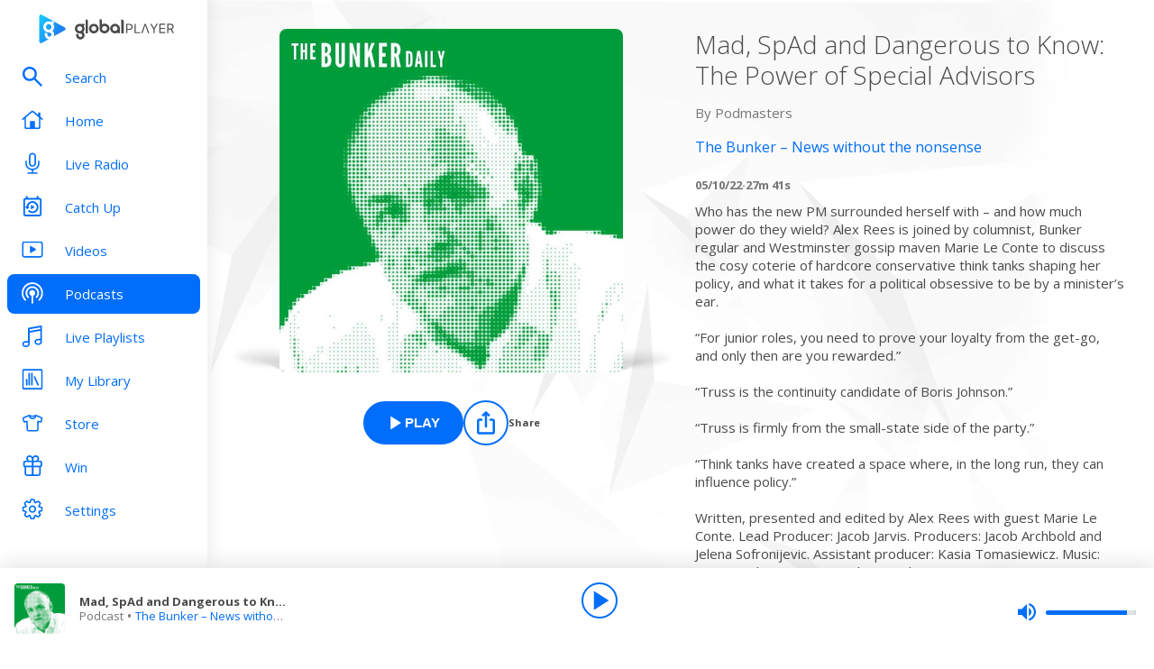

--- FILE ---
content_type: text/css; charset=UTF-8
request_url: https://www.globalplayer.com/_next/static/css/9c81b862dce2e7d5.css
body_size: 28678
content:
.style_unstyled__jdW3p{background:none;color:inherit;border:none;padding:0;font:inherit;cursor:pointer}.style_icon__VMfKE img{width:100%}.style_withGlobalBlue__nXnWr{color:#006efa}.style_withGlobalBlue__nXnWr svg{fill:currentColor}.style_icon__xzlnW{height:40px;width:40px}.style_loadingSpinner__Ay6g3{width:20px;height:20px}.style_loadingSpinner__Ay6g3 svg{color:inherit;fill:currentColor}.style_actionButton__2TSQx{display:flex;align-items:center;margin:0;padding:0;height:100%;gap:8px;outline:none}.style_actionButton__2TSQx:active:enabled .style_icon__gsGve,.style_actionButton__2TSQx:focus-visible:enabled .style_icon__gsGve,.style_actionButton__2TSQx:hover:enabled .style_icon__gsGve{background-color:#0058c8;border-color:#0058c8;color:#fff}.style_actionButton__2TSQx:active:enabled.style_interactiveSecondary__W5BcE .style_icon__gsGve,.style_actionButton__2TSQx:focus-visible:enabled.style_interactiveSecondary__W5BcE .style_icon__gsGve,.style_actionButton__2TSQx:hover:enabled.style_interactiveSecondary__W5BcE .style_icon__gsGve{background-color:#3e445b;border-color:#3e445b;color:#fff}.style_actionButton__2TSQx[aria-pressed=true] .style_icon__gsGve{background-color:#006efa;border-color:#006efa;color:#fff}.style_actionButton__2TSQx[aria-pressed=true].style_interactiveSecondary__W5BcE .style_icon__gsGve{background-color:#636c88;border-color:#636c88;color:#fff}.style_actionButton__2TSQx:disabled,.style_actionButton__2TSQx[disabled]{cursor:not-allowed}.style_filled__2VmEl .style_icon__gsGve{background-color:#006efa;color:#fff}.style_filled__2VmEl.style_interactiveSecondary__W5BcE .style_icon__gsGve{background-color:#636c88;color:#fff}.style_filled__2VmEl:active:enabled .style_icon__gsGve,.style_filled__2VmEl:focus-visible:enabled .style_icon__gsGve,.style_filled__2VmEl:hover:enabled .style_icon__gsGve{background-color:#0058c8;border-color:#0058c8;color:#fff}.style_filled__2VmEl:active:enabled.style_interactiveSecondary__W5BcE .style_icon__gsGve,.style_filled__2VmEl:focus-visible:enabled.style_interactiveSecondary__W5BcE .style_icon__gsGve,.style_filled__2VmEl:hover:enabled.style_interactiveSecondary__W5BcE .style_icon__gsGve{background-color:#3e445b;border-color:#3e445b;color:#fff}.style_filled__2VmEl[aria-pressed=true] .style_icon__gsGve{background-color:#006efa;border-color:#006efa;color:#fff}.style_ghost__PfJ4X .style_icon__gsGve{background-color:rgba(0,0,0,0);border-color:rgba(0,0,0,0);color:#006efa}.style_ghost__PfJ4X.style_interactiveSecondary__W5BcE .style_icon__gsGve{background-color:rgba(0,0,0,0);border-color:rgba(0,0,0,0);color:#636c88}.style_ghost__PfJ4X:active:enabled .style_icon__gsGve,.style_ghost__PfJ4X:focus-visible:enabled .style_icon__gsGve,.style_ghost__PfJ4X:hover:enabled .style_icon__gsGve{background-color:rgba(0,0,0,0);border-color:rgba(0,0,0,0);color:#0058c8}.style_ghost__PfJ4X:active:enabled.style_interactiveSecondary__W5BcE .style_icon__gsGve,.style_ghost__PfJ4X:focus-visible:enabled.style_interactiveSecondary__W5BcE .style_icon__gsGve,.style_ghost__PfJ4X:hover:enabled.style_interactiveSecondary__W5BcE .style_icon__gsGve{background-color:rgba(0,0,0,0);border-color:rgba(0,0,0,0);color:#3e445b}.style_ghost__PfJ4X[aria-pressed=true] .style_icon__gsGve{background-color:rgba(0,0,0,0);border-color:rgba(0,0,0,0);color:#006efa}.style_ghost__PfJ4X[aria-pressed=true].style_interactiveSecondary__W5BcE .style_icon__gsGve{background-color:rgba(0,0,0,0);border-color:rgba(0,0,0,0);color:#636c88}.style_ghost__PfJ4X .style_hasChildren__MgIoD{padding:8px 12px 8px 0}.style_vertical__uRh4w{flex-direction:column}.style_hasChildren__MgIoD .style_icon__gsGve{padding:4px}.style_icon__gsGve{aspect-ratio:1/1;display:flex;align-items:center;justify-content:center;transition:all .3s;transition-property:background-color,border-color;border-radius:50%;border:2px solid #006efa;background-color:#fff;color:#006efa;padding:10%}.style_icon__gsGve,.style_icon__gsGve *{width:100%;height:100%}.style_icon__gsGve svg{transition:fill .3s;fill:currentColor;color:inherit}.style_interactiveSecondary__W5BcE .style_icon__gsGve{border-color:#636c88;color:#636c88}.style_interactiveSecondary__W5BcE:active:enabled .style_icon__gsGve,.style_interactiveSecondary__W5BcE:focus-visible:enabled .style_icon__gsGve,.style_interactiveSecondary__W5BcE:hover:enabled .style_icon__gsGve{background-color:#3e445b;border-color:#3e445b;color:#fff}.style_interactiveSecondary__W5BcE[aria-pressed=true] .style_icon__gsGve{background-color:#636c88;border-color:#636c88;color:#fff}.style_text__k9wuo{color:#4a4a4a;font-size:11px;line-height:13px;font-weight:700}.style_light__tgmtu .style_icon__gsGve{background-color:#006efa;border-color:#fff;color:#fff}.style_light__tgmtu[aria-pressed=true] .style_icon__gsGve{background-color:#fff;color:#006efa}.style_capital__VOXU8.style_dark__iFDAw .style_icon__gsGve,.style_capital__VOXU8.style_dark__iFDAw.style_interactiveSecondary__W5BcE .style_icon__gsGve{border-color:#2e6bf6;background-color:#fff;color:#2e6bf6}.style_capital__VOXU8.style_dark__iFDAw:active:enabled .style_icon__gsGve,.style_capital__VOXU8.style_dark__iFDAw:focus-visible:enabled .style_icon__gsGve,.style_capital__VOXU8.style_dark__iFDAw:hover:enabled .style_icon__gsGve{background-color:#2350e8;border-color:#2350e8;color:#fff}.style_capital__VOXU8.style_dark__iFDAw:active:enabled.style_interactiveSecondary__W5BcE .style_icon__gsGve,.style_capital__VOXU8.style_dark__iFDAw:focus-visible:enabled.style_interactiveSecondary__W5BcE .style_icon__gsGve,.style_capital__VOXU8.style_dark__iFDAw:hover:enabled.style_interactiveSecondary__W5BcE .style_icon__gsGve{background-color:#2350e8;border-color:#2350e8;color:#fff}.style_capital__VOXU8.style_dark__iFDAw[aria-pressed=true] .style_icon__gsGve{background-color:#2e6bf6;border-color:#2e6bf6;color:#fff}.style_capital__VOXU8.style_light__tgmtu .style_icon__gsGve{border-color:#fff;background-color:#2e6bf6;color:#fff}.style_capital__VOXU8.style_light__tgmtu:active:enabled .style_icon__gsGve,.style_capital__VOXU8.style_light__tgmtu:focus-visible:enabled .style_icon__gsGve,.style_capital__VOXU8.style_light__tgmtu:hover:enabled .style_icon__gsGve{background-color:#2350e8;border-color:#2350e8;color:#fff}.style_capital__VOXU8.style_light__tgmtu[aria-pressed=true] .style_icon__gsGve{background-color:#fff;color:#2e6bf6}.style_capitalanthems__WdoNT.style_dark__iFDAw .style_icon__gsGve,.style_capitalanthems__WdoNT.style_dark__iFDAw.style_interactiveSecondary__W5BcE .style_icon__gsGve{border-color:#2e6bf6;background-color:#fff;color:#2e6bf6}.style_capitalanthems__WdoNT.style_dark__iFDAw:active:enabled .style_icon__gsGve,.style_capitalanthems__WdoNT.style_dark__iFDAw:focus-visible:enabled .style_icon__gsGve,.style_capitalanthems__WdoNT.style_dark__iFDAw:hover:enabled .style_icon__gsGve{background-color:#2350e8;border-color:#2350e8;color:#fff}.style_capitalanthems__WdoNT.style_dark__iFDAw:active:enabled.style_interactiveSecondary__W5BcE .style_icon__gsGve,.style_capitalanthems__WdoNT.style_dark__iFDAw:focus-visible:enabled.style_interactiveSecondary__W5BcE .style_icon__gsGve,.style_capitalanthems__WdoNT.style_dark__iFDAw:hover:enabled.style_interactiveSecondary__W5BcE .style_icon__gsGve{background-color:#2350e8;border-color:#2350e8;color:#fff}.style_capitalanthems__WdoNT.style_dark__iFDAw[aria-pressed=true] .style_icon__gsGve{background-color:#2e6bf6;border-color:#2e6bf6;color:#fff}.style_capitalanthems__WdoNT.style_light__tgmtu .style_icon__gsGve{border-color:#fff;background-color:#2e6bf6;color:#fff}.style_capitalanthems__WdoNT.style_light__tgmtu:active:enabled .style_icon__gsGve,.style_capitalanthems__WdoNT.style_light__tgmtu:focus-visible:enabled .style_icon__gsGve,.style_capitalanthems__WdoNT.style_light__tgmtu:hover:enabled .style_icon__gsGve{background-color:#2350e8;border-color:#2350e8;color:#fff}.style_capitalanthems__WdoNT.style_light__tgmtu[aria-pressed=true] .style_icon__gsGve{background-color:#fff;color:#2e6bf6}.style_capitalchill__tjMPG.style_dark__iFDAw .style_icon__gsGve,.style_capitalchill__tjMPG.style_dark__iFDAw.style_interactiveSecondary__W5BcE .style_icon__gsGve{border-color:#227cb5;background-color:#fff;color:#227cb5}.style_capitalchill__tjMPG.style_dark__iFDAw:active:enabled .style_icon__gsGve,.style_capitalchill__tjMPG.style_dark__iFDAw:focus-visible:enabled .style_icon__gsGve,.style_capitalchill__tjMPG.style_dark__iFDAw:hover:enabled .style_icon__gsGve{background-color:#2f5e86;border-color:#2f5e86;color:#fff}.style_capitalchill__tjMPG.style_dark__iFDAw:active:enabled.style_interactiveSecondary__W5BcE .style_icon__gsGve,.style_capitalchill__tjMPG.style_dark__iFDAw:focus-visible:enabled.style_interactiveSecondary__W5BcE .style_icon__gsGve,.style_capitalchill__tjMPG.style_dark__iFDAw:hover:enabled.style_interactiveSecondary__W5BcE .style_icon__gsGve{background-color:#2f5e86;border-color:#2f5e86;color:#fff}.style_capitalchill__tjMPG.style_dark__iFDAw[aria-pressed=true] .style_icon__gsGve{background-color:#227cb5;border-color:#227cb5;color:#fff}.style_capitalchill__tjMPG.style_light__tgmtu .style_icon__gsGve{border-color:#fff;background-color:#227cb5;color:#fff}.style_capitalchill__tjMPG.style_light__tgmtu:active:enabled .style_icon__gsGve,.style_capitalchill__tjMPG.style_light__tgmtu:focus-visible:enabled .style_icon__gsGve,.style_capitalchill__tjMPG.style_light__tgmtu:hover:enabled .style_icon__gsGve{background-color:#2f5e86;border-color:#2f5e86;color:#fff}.style_capitalchill__tjMPG.style_light__tgmtu[aria-pressed=true] .style_icon__gsGve{background-color:#fff;color:#227cb5}.style_capitaldance__mYnGi.style_dark__iFDAw .style_icon__gsGve,.style_capitaldance__mYnGi.style_dark__iFDAw.style_interactiveSecondary__W5BcE .style_icon__gsGve{border-color:#000;background-color:#fff;color:#000}.style_capitaldance__mYnGi.style_dark__iFDAw:active:enabled .style_icon__gsGve,.style_capitaldance__mYnGi.style_dark__iFDAw:focus-visible:enabled .style_icon__gsGve,.style_capitaldance__mYnGi.style_dark__iFDAw:hover:enabled .style_icon__gsGve{background-color:#333;border-color:#333;color:#fff}.style_capitaldance__mYnGi.style_dark__iFDAw:active:enabled.style_interactiveSecondary__W5BcE .style_icon__gsGve,.style_capitaldance__mYnGi.style_dark__iFDAw:focus-visible:enabled.style_interactiveSecondary__W5BcE .style_icon__gsGve,.style_capitaldance__mYnGi.style_dark__iFDAw:hover:enabled.style_interactiveSecondary__W5BcE .style_icon__gsGve{background-color:#333;border-color:#333;color:#fff}.style_capitaldance__mYnGi.style_dark__iFDAw[aria-pressed=true] .style_icon__gsGve{background-color:#000;border-color:#000;color:#fff}.style_capitaldance__mYnGi.style_light__tgmtu .style_icon__gsGve{border-color:#fff;background-color:#000;color:#fff}.style_capitaldance__mYnGi.style_light__tgmtu:active:enabled .style_icon__gsGve,.style_capitaldance__mYnGi.style_light__tgmtu:focus-visible:enabled .style_icon__gsGve,.style_capitaldance__mYnGi.style_light__tgmtu:hover:enabled .style_icon__gsGve{background-color:#333;border-color:#333;color:#fff}.style_capitaldance__mYnGi.style_light__tgmtu[aria-pressed=true] .style_icon__gsGve{background-color:#fff;color:#000}.style_capitalscotland__3vL4W.style_dark__iFDAw .style_icon__gsGve,.style_capitalscotland__3vL4W.style_dark__iFDAw.style_interactiveSecondary__W5BcE .style_icon__gsGve{border-color:#2e6bf6;background-color:#fff;color:#2e6bf6}.style_capitalscotland__3vL4W.style_dark__iFDAw:active:enabled .style_icon__gsGve,.style_capitalscotland__3vL4W.style_dark__iFDAw:focus-visible:enabled .style_icon__gsGve,.style_capitalscotland__3vL4W.style_dark__iFDAw:hover:enabled .style_icon__gsGve{background-color:#2350e8;border-color:#2350e8;color:#fff}.style_capitalscotland__3vL4W.style_dark__iFDAw:active:enabled.style_interactiveSecondary__W5BcE .style_icon__gsGve,.style_capitalscotland__3vL4W.style_dark__iFDAw:focus-visible:enabled.style_interactiveSecondary__W5BcE .style_icon__gsGve,.style_capitalscotland__3vL4W.style_dark__iFDAw:hover:enabled.style_interactiveSecondary__W5BcE .style_icon__gsGve{background-color:#2350e8;border-color:#2350e8;color:#fff}.style_capitalscotland__3vL4W.style_dark__iFDAw[aria-pressed=true] .style_icon__gsGve{background-color:#2e6bf6;border-color:#2e6bf6;color:#fff}.style_capitalscotland__3vL4W.style_light__tgmtu .style_icon__gsGve{border-color:#fff;background-color:#2e6bf6;color:#fff}.style_capitalscotland__3vL4W.style_light__tgmtu:active:enabled .style_icon__gsGve,.style_capitalscotland__3vL4W.style_light__tgmtu:focus-visible:enabled .style_icon__gsGve,.style_capitalscotland__3vL4W.style_light__tgmtu:hover:enabled .style_icon__gsGve{background-color:#2350e8;border-color:#2350e8;color:#fff}.style_capitalscotland__3vL4W.style_light__tgmtu[aria-pressed=true] .style_icon__gsGve{background-color:#fff;color:#2e6bf6}.style_capitaltaylorsversion__rz59X.style_dark__iFDAw .style_icon__gsGve,.style_capitaltaylorsversion__rz59X.style_dark__iFDAw.style_interactiveSecondary__W5BcE .style_icon__gsGve{border-color:#2e6bf6;background-color:#fff;color:#2e6bf6}.style_capitaltaylorsversion__rz59X.style_dark__iFDAw:active:enabled .style_icon__gsGve,.style_capitaltaylorsversion__rz59X.style_dark__iFDAw:focus-visible:enabled .style_icon__gsGve,.style_capitaltaylorsversion__rz59X.style_dark__iFDAw:hover:enabled .style_icon__gsGve{background-color:#2350e8;border-color:#2350e8;color:#fff}.style_capitaltaylorsversion__rz59X.style_dark__iFDAw:active:enabled.style_interactiveSecondary__W5BcE .style_icon__gsGve,.style_capitaltaylorsversion__rz59X.style_dark__iFDAw:focus-visible:enabled.style_interactiveSecondary__W5BcE .style_icon__gsGve,.style_capitaltaylorsversion__rz59X.style_dark__iFDAw:hover:enabled.style_interactiveSecondary__W5BcE .style_icon__gsGve{background-color:#2350e8;border-color:#2350e8;color:#fff}.style_capitaltaylorsversion__rz59X.style_dark__iFDAw[aria-pressed=true] .style_icon__gsGve{background-color:#2e6bf6;border-color:#2e6bf6;color:#fff}.style_capitaltaylorsversion__rz59X.style_light__tgmtu .style_icon__gsGve{border-color:#fff;background-color:#2e6bf6;color:#fff}.style_capitaltaylorsversion__rz59X.style_light__tgmtu:active:enabled .style_icon__gsGve,.style_capitaltaylorsversion__rz59X.style_light__tgmtu:focus-visible:enabled .style_icon__gsGve,.style_capitaltaylorsversion__rz59X.style_light__tgmtu:hover:enabled .style_icon__gsGve{background-color:#2350e8;border-color:#2350e8;color:#fff}.style_capitaltaylorsversion__rz59X.style_light__tgmtu[aria-pressed=true] .style_icon__gsGve{background-color:#fff;color:#2e6bf6}.style_capitalxtra__X5BxV.style_dark__iFDAw .style_icon__gsGve,.style_capitalxtra__X5BxV.style_dark__iFDAw.style_interactiveSecondary__W5BcE .style_icon__gsGve{border-color:#0e1a37;background-color:#fff;color:#0e1a37}.style_capitalxtra__X5BxV.style_dark__iFDAw:active:enabled .style_icon__gsGve,.style_capitalxtra__X5BxV.style_dark__iFDAw:focus-visible:enabled .style_icon__gsGve,.style_capitalxtra__X5BxV.style_dark__iFDAw:hover:enabled .style_icon__gsGve{background-color:#05070d;border-color:#05070d;color:#fff}.style_capitalxtra__X5BxV.style_dark__iFDAw:active:enabled.style_interactiveSecondary__W5BcE .style_icon__gsGve,.style_capitalxtra__X5BxV.style_dark__iFDAw:focus-visible:enabled.style_interactiveSecondary__W5BcE .style_icon__gsGve,.style_capitalxtra__X5BxV.style_dark__iFDAw:hover:enabled.style_interactiveSecondary__W5BcE .style_icon__gsGve{background-color:#05070d;border-color:#05070d;color:#fff}.style_capitalxtra__X5BxV.style_dark__iFDAw[aria-pressed=true] .style_icon__gsGve{background-color:#0e1a37;border-color:#0e1a37;color:#fff}.style_capitalxtra__X5BxV.style_light__tgmtu .style_icon__gsGve{border-color:#fff;background-color:#0e1a37;color:#fff}.style_capitalxtra__X5BxV.style_light__tgmtu:active:enabled .style_icon__gsGve,.style_capitalxtra__X5BxV.style_light__tgmtu:focus-visible:enabled .style_icon__gsGve,.style_capitalxtra__X5BxV.style_light__tgmtu:hover:enabled .style_icon__gsGve{background-color:#05070d;border-color:#05070d;color:#fff}.style_capitalxtra__X5BxV.style_light__tgmtu[aria-pressed=true] .style_icon__gsGve{background-color:#fff;color:#0e1a37}.style_capitalxtrareloaded___c6bd.style_dark__iFDAw .style_icon__gsGve,.style_capitalxtrareloaded___c6bd.style_dark__iFDAw.style_interactiveSecondary__W5BcE .style_icon__gsGve{border-color:#0e1a37;background-color:#fff;color:#0e1a37}.style_capitalxtrareloaded___c6bd.style_dark__iFDAw:active:enabled .style_icon__gsGve,.style_capitalxtrareloaded___c6bd.style_dark__iFDAw:focus-visible:enabled .style_icon__gsGve,.style_capitalxtrareloaded___c6bd.style_dark__iFDAw:hover:enabled .style_icon__gsGve{background-color:#05070d;border-color:#05070d;color:#fff}.style_capitalxtrareloaded___c6bd.style_dark__iFDAw:active:enabled.style_interactiveSecondary__W5BcE .style_icon__gsGve,.style_capitalxtrareloaded___c6bd.style_dark__iFDAw:focus-visible:enabled.style_interactiveSecondary__W5BcE .style_icon__gsGve,.style_capitalxtrareloaded___c6bd.style_dark__iFDAw:hover:enabled.style_interactiveSecondary__W5BcE .style_icon__gsGve{background-color:#05070d;border-color:#05070d;color:#fff}.style_capitalxtrareloaded___c6bd.style_dark__iFDAw[aria-pressed=true] .style_icon__gsGve{background-color:#0e1a37;border-color:#0e1a37;color:#fff}.style_capitalxtrareloaded___c6bd.style_light__tgmtu .style_icon__gsGve{border-color:#fff;background-color:#0e1a37;color:#fff}.style_capitalxtrareloaded___c6bd.style_light__tgmtu:active:enabled .style_icon__gsGve,.style_capitalxtrareloaded___c6bd.style_light__tgmtu:focus-visible:enabled .style_icon__gsGve,.style_capitalxtrareloaded___c6bd.style_light__tgmtu:hover:enabled .style_icon__gsGve{background-color:#05070d;border-color:#05070d;color:#fff}.style_capitalxtrareloaded___c6bd.style_light__tgmtu[aria-pressed=true] .style_icon__gsGve{background-color:#fff;color:#0e1a37}.style_classicfm__HuVQC.style_dark__iFDAw .style_icon__gsGve,.style_classicfm__HuVQC.style_dark__iFDAw.style_interactiveSecondary__W5BcE .style_icon__gsGve{border-color:#414042;background-color:#fff;color:#414042}.style_classicfm__HuVQC.style_dark__iFDAw:active:enabled .style_icon__gsGve,.style_classicfm__HuVQC.style_dark__iFDAw:focus-visible:enabled .style_icon__gsGve,.style_classicfm__HuVQC.style_dark__iFDAw:hover:enabled .style_icon__gsGve{background-color:#272728;border-color:#272728;color:#fff}.style_classicfm__HuVQC.style_dark__iFDAw:active:enabled.style_interactiveSecondary__W5BcE .style_icon__gsGve,.style_classicfm__HuVQC.style_dark__iFDAw:focus-visible:enabled.style_interactiveSecondary__W5BcE .style_icon__gsGve,.style_classicfm__HuVQC.style_dark__iFDAw:hover:enabled.style_interactiveSecondary__W5BcE .style_icon__gsGve{background-color:#272728;border-color:#272728;color:#fff}.style_classicfm__HuVQC.style_dark__iFDAw[aria-pressed=true] .style_icon__gsGve{background-color:#414042;border-color:#414042;color:#fff}.style_classicfm__HuVQC.style_light__tgmtu .style_icon__gsGve{border-color:#fff;background-color:#414042;color:#fff}.style_classicfm__HuVQC.style_light__tgmtu:active:enabled .style_icon__gsGve,.style_classicfm__HuVQC.style_light__tgmtu:focus-visible:enabled .style_icon__gsGve,.style_classicfm__HuVQC.style_light__tgmtu:hover:enabled .style_icon__gsGve{background-color:#272728;border-color:#272728;color:#fff}.style_classicfm__HuVQC.style_light__tgmtu[aria-pressed=true] .style_icon__gsGve{background-color:#fff;color:#414042}.style_classicfmcalm__jOpTQ.style_dark__iFDAw .style_icon__gsGve,.style_classicfmcalm__jOpTQ.style_dark__iFDAw.style_interactiveSecondary__W5BcE .style_icon__gsGve{border-color:#414042;background-color:#fff;color:#414042}.style_classicfmcalm__jOpTQ.style_dark__iFDAw:active:enabled .style_icon__gsGve,.style_classicfmcalm__jOpTQ.style_dark__iFDAw:focus-visible:enabled .style_icon__gsGve,.style_classicfmcalm__jOpTQ.style_dark__iFDAw:hover:enabled .style_icon__gsGve{background-color:#272728;border-color:#272728;color:#fff}.style_classicfmcalm__jOpTQ.style_dark__iFDAw:active:enabled.style_interactiveSecondary__W5BcE .style_icon__gsGve,.style_classicfmcalm__jOpTQ.style_dark__iFDAw:focus-visible:enabled.style_interactiveSecondary__W5BcE .style_icon__gsGve,.style_classicfmcalm__jOpTQ.style_dark__iFDAw:hover:enabled.style_interactiveSecondary__W5BcE .style_icon__gsGve{background-color:#272728;border-color:#272728;color:#fff}.style_classicfmcalm__jOpTQ.style_dark__iFDAw[aria-pressed=true] .style_icon__gsGve{background-color:#414042;border-color:#414042;color:#fff}.style_classicfmcalm__jOpTQ.style_light__tgmtu .style_icon__gsGve{border-color:#fff;background-color:#414042;color:#fff}.style_classicfmcalm__jOpTQ.style_light__tgmtu:active:enabled .style_icon__gsGve,.style_classicfmcalm__jOpTQ.style_light__tgmtu:focus-visible:enabled .style_icon__gsGve,.style_classicfmcalm__jOpTQ.style_light__tgmtu:hover:enabled .style_icon__gsGve{background-color:#272728;border-color:#272728;color:#fff}.style_classicfmcalm__jOpTQ.style_light__tgmtu[aria-pressed=true] .style_icon__gsGve{background-color:#fff;color:#414042}.style_classicfmmovies__OpLtY.style_dark__iFDAw .style_icon__gsGve,.style_classicfmmovies__OpLtY.style_dark__iFDAw.style_interactiveSecondary__W5BcE .style_icon__gsGve{border-color:#414042;background-color:#fff;color:#414042}.style_classicfmmovies__OpLtY.style_dark__iFDAw:active:enabled .style_icon__gsGve,.style_classicfmmovies__OpLtY.style_dark__iFDAw:focus-visible:enabled .style_icon__gsGve,.style_classicfmmovies__OpLtY.style_dark__iFDAw:hover:enabled .style_icon__gsGve{background-color:#272728;border-color:#272728;color:#fff}.style_classicfmmovies__OpLtY.style_dark__iFDAw:active:enabled.style_interactiveSecondary__W5BcE .style_icon__gsGve,.style_classicfmmovies__OpLtY.style_dark__iFDAw:focus-visible:enabled.style_interactiveSecondary__W5BcE .style_icon__gsGve,.style_classicfmmovies__OpLtY.style_dark__iFDAw:hover:enabled.style_interactiveSecondary__W5BcE .style_icon__gsGve{background-color:#272728;border-color:#272728;color:#fff}.style_classicfmmovies__OpLtY.style_dark__iFDAw[aria-pressed=true] .style_icon__gsGve{background-color:#414042;border-color:#414042;color:#fff}.style_classicfmmovies__OpLtY.style_light__tgmtu .style_icon__gsGve{border-color:#fff;background-color:#414042;color:#fff}.style_classicfmmovies__OpLtY.style_light__tgmtu:active:enabled .style_icon__gsGve,.style_classicfmmovies__OpLtY.style_light__tgmtu:focus-visible:enabled .style_icon__gsGve,.style_classicfmmovies__OpLtY.style_light__tgmtu:hover:enabled .style_icon__gsGve{background-color:#272728;border-color:#272728;color:#fff}.style_classicfmmovies__OpLtY.style_light__tgmtu[aria-pressed=true] .style_icon__gsGve{background-color:#fff;color:#414042}.style_gold__QCulk.style_dark__iFDAw .style_icon__gsGve,.style_gold__QCulk.style_dark__iFDAw.style_interactiveSecondary__W5BcE .style_icon__gsGve{border-color:#192222;background-color:#fff;color:#192222}.style_gold__QCulk.style_dark__iFDAw:active:enabled .style_icon__gsGve,.style_gold__QCulk.style_dark__iFDAw:focus-visible:enabled .style_icon__gsGve,.style_gold__QCulk.style_dark__iFDAw:hover:enabled .style_icon__gsGve{background-color:#b88d00;border-color:#b88d00;color:#fff}.style_gold__QCulk.style_dark__iFDAw:active:enabled.style_interactiveSecondary__W5BcE .style_icon__gsGve,.style_gold__QCulk.style_dark__iFDAw:focus-visible:enabled.style_interactiveSecondary__W5BcE .style_icon__gsGve,.style_gold__QCulk.style_dark__iFDAw:hover:enabled.style_interactiveSecondary__W5BcE .style_icon__gsGve{background-color:#b88d00;border-color:#b88d00;color:#fff}.style_gold__QCulk.style_dark__iFDAw[aria-pressed=true] .style_icon__gsGve{background-color:#192222;border-color:#192222;color:#fff}.style_gold__QCulk.style_light__tgmtu .style_icon__gsGve{border-color:#fff;background-color:#192222;color:#fff}.style_gold__QCulk.style_light__tgmtu:active:enabled .style_icon__gsGve,.style_gold__QCulk.style_light__tgmtu:focus-visible:enabled .style_icon__gsGve,.style_gold__QCulk.style_light__tgmtu:hover:enabled .style_icon__gsGve{background-color:#b88d00;border-color:#b88d00;color:#fff}.style_gold__QCulk.style_light__tgmtu[aria-pressed=true] .style_icon__gsGve{background-color:#fff;color:#192222}.style_heart__ZGEDV.style_dark__iFDAw .style_icon__gsGve,.style_heart__ZGEDV.style_dark__iFDAw.style_interactiveSecondary__W5BcE .style_icon__gsGve{border-color:#d4102f;background-color:#fff;color:#d4102f}.style_heart__ZGEDV.style_dark__iFDAw:active:enabled .style_icon__gsGve,.style_heart__ZGEDV.style_dark__iFDAw:focus-visible:enabled .style_icon__gsGve,.style_heart__ZGEDV.style_dark__iFDAw:hover:enabled .style_icon__gsGve{background-color:#97222a;border-color:#97222a;color:#fff}.style_heart__ZGEDV.style_dark__iFDAw:active:enabled.style_interactiveSecondary__W5BcE .style_icon__gsGve,.style_heart__ZGEDV.style_dark__iFDAw:focus-visible:enabled.style_interactiveSecondary__W5BcE .style_icon__gsGve,.style_heart__ZGEDV.style_dark__iFDAw:hover:enabled.style_interactiveSecondary__W5BcE .style_icon__gsGve{background-color:#97222a;border-color:#97222a;color:#fff}.style_heart__ZGEDV.style_dark__iFDAw[aria-pressed=true] .style_icon__gsGve{background-color:#d4102f;border-color:#d4102f;color:#fff}.style_heart__ZGEDV.style_light__tgmtu .style_icon__gsGve{border-color:#fff;background-color:#d4102f;color:#fff}.style_heart__ZGEDV.style_light__tgmtu:active:enabled .style_icon__gsGve,.style_heart__ZGEDV.style_light__tgmtu:focus-visible:enabled .style_icon__gsGve,.style_heart__ZGEDV.style_light__tgmtu:hover:enabled .style_icon__gsGve{background-color:#97222a;border-color:#97222a;color:#fff}.style_heart__ZGEDV.style_light__tgmtu[aria-pressed=true] .style_icon__gsGve{background-color:#fff;color:#d4102f}.style_heart00s__xq3_m.style_dark__iFDAw .style_icon__gsGve,.style_heart00s__xq3_m.style_dark__iFDAw.style_interactiveSecondary__W5BcE .style_icon__gsGve{border-color:#d4102f;background-color:#fff;color:#d4102f}.style_heart00s__xq3_m.style_dark__iFDAw:active:enabled .style_icon__gsGve,.style_heart00s__xq3_m.style_dark__iFDAw:focus-visible:enabled .style_icon__gsGve,.style_heart00s__xq3_m.style_dark__iFDAw:hover:enabled .style_icon__gsGve{background-color:#97222a;border-color:#97222a;color:#fff}.style_heart00s__xq3_m.style_dark__iFDAw:active:enabled.style_interactiveSecondary__W5BcE .style_icon__gsGve,.style_heart00s__xq3_m.style_dark__iFDAw:focus-visible:enabled.style_interactiveSecondary__W5BcE .style_icon__gsGve,.style_heart00s__xq3_m.style_dark__iFDAw:hover:enabled.style_interactiveSecondary__W5BcE .style_icon__gsGve{background-color:#97222a;border-color:#97222a;color:#fff}.style_heart00s__xq3_m.style_dark__iFDAw[aria-pressed=true] .style_icon__gsGve{background-color:#d4102f;border-color:#d4102f;color:#fff}.style_heart00s__xq3_m.style_light__tgmtu .style_icon__gsGve{border-color:#fff;background-color:#d4102f;color:#fff}.style_heart00s__xq3_m.style_light__tgmtu:active:enabled .style_icon__gsGve,.style_heart00s__xq3_m.style_light__tgmtu:focus-visible:enabled .style_icon__gsGve,.style_heart00s__xq3_m.style_light__tgmtu:hover:enabled .style_icon__gsGve{background-color:#97222a;border-color:#97222a;color:#fff}.style_heart00s__xq3_m.style_light__tgmtu[aria-pressed=true] .style_icon__gsGve{background-color:#fff;color:#d4102f}.style_heart10s__qZqWz.style_dark__iFDAw .style_icon__gsGve,.style_heart10s__qZqWz.style_dark__iFDAw.style_interactiveSecondary__W5BcE .style_icon__gsGve{border-color:#d4102f;background-color:#fff;color:#d4102f}.style_heart10s__qZqWz.style_dark__iFDAw:active:enabled .style_icon__gsGve,.style_heart10s__qZqWz.style_dark__iFDAw:focus-visible:enabled .style_icon__gsGve,.style_heart10s__qZqWz.style_dark__iFDAw:hover:enabled .style_icon__gsGve{background-color:#97222a;border-color:#97222a;color:#fff}.style_heart10s__qZqWz.style_dark__iFDAw:active:enabled.style_interactiveSecondary__W5BcE .style_icon__gsGve,.style_heart10s__qZqWz.style_dark__iFDAw:focus-visible:enabled.style_interactiveSecondary__W5BcE .style_icon__gsGve,.style_heart10s__qZqWz.style_dark__iFDAw:hover:enabled.style_interactiveSecondary__W5BcE .style_icon__gsGve{background-color:#97222a;border-color:#97222a;color:#fff}.style_heart10s__qZqWz.style_dark__iFDAw[aria-pressed=true] .style_icon__gsGve{background-color:#d4102f;border-color:#d4102f;color:#fff}.style_heart10s__qZqWz.style_light__tgmtu .style_icon__gsGve{border-color:#fff;background-color:#d4102f;color:#fff}.style_heart10s__qZqWz.style_light__tgmtu:active:enabled .style_icon__gsGve,.style_heart10s__qZqWz.style_light__tgmtu:focus-visible:enabled .style_icon__gsGve,.style_heart10s__qZqWz.style_light__tgmtu:hover:enabled .style_icon__gsGve{background-color:#97222a;border-color:#97222a;color:#fff}.style_heart10s__qZqWz.style_light__tgmtu[aria-pressed=true] .style_icon__gsGve{background-color:#fff;color:#d4102f}.style_heart70s__CVly6.style_dark__iFDAw .style_icon__gsGve,.style_heart70s__CVly6.style_dark__iFDAw.style_interactiveSecondary__W5BcE .style_icon__gsGve{border-color:#d4102f;background-color:#fff;color:#d4102f}.style_heart70s__CVly6.style_dark__iFDAw:active:enabled .style_icon__gsGve,.style_heart70s__CVly6.style_dark__iFDAw:focus-visible:enabled .style_icon__gsGve,.style_heart70s__CVly6.style_dark__iFDAw:hover:enabled .style_icon__gsGve{background-color:#97222a;border-color:#97222a;color:#fff}.style_heart70s__CVly6.style_dark__iFDAw:active:enabled.style_interactiveSecondary__W5BcE .style_icon__gsGve,.style_heart70s__CVly6.style_dark__iFDAw:focus-visible:enabled.style_interactiveSecondary__W5BcE .style_icon__gsGve,.style_heart70s__CVly6.style_dark__iFDAw:hover:enabled.style_interactiveSecondary__W5BcE .style_icon__gsGve{background-color:#97222a;border-color:#97222a;color:#fff}.style_heart70s__CVly6.style_dark__iFDAw[aria-pressed=true] .style_icon__gsGve{background-color:#d4102f;border-color:#d4102f;color:#fff}.style_heart70s__CVly6.style_light__tgmtu .style_icon__gsGve{border-color:#fff;background-color:#d4102f;color:#fff}.style_heart70s__CVly6.style_light__tgmtu:active:enabled .style_icon__gsGve,.style_heart70s__CVly6.style_light__tgmtu:focus-visible:enabled .style_icon__gsGve,.style_heart70s__CVly6.style_light__tgmtu:hover:enabled .style_icon__gsGve{background-color:#97222a;border-color:#97222a;color:#fff}.style_heart70s__CVly6.style_light__tgmtu[aria-pressed=true] .style_icon__gsGve{background-color:#fff;color:#d4102f}.style_heart80s__36fyE.style_dark__iFDAw .style_icon__gsGve,.style_heart80s__36fyE.style_dark__iFDAw.style_interactiveSecondary__W5BcE .style_icon__gsGve{border-color:#d4102f;background-color:#fff;color:#d4102f}.style_heart80s__36fyE.style_dark__iFDAw:active:enabled .style_icon__gsGve,.style_heart80s__36fyE.style_dark__iFDAw:focus-visible:enabled .style_icon__gsGve,.style_heart80s__36fyE.style_dark__iFDAw:hover:enabled .style_icon__gsGve{background-color:#97222a;border-color:#97222a;color:#fff}.style_heart80s__36fyE.style_dark__iFDAw:active:enabled.style_interactiveSecondary__W5BcE .style_icon__gsGve,.style_heart80s__36fyE.style_dark__iFDAw:focus-visible:enabled.style_interactiveSecondary__W5BcE .style_icon__gsGve,.style_heart80s__36fyE.style_dark__iFDAw:hover:enabled.style_interactiveSecondary__W5BcE .style_icon__gsGve{background-color:#97222a;border-color:#97222a;color:#fff}.style_heart80s__36fyE.style_dark__iFDAw[aria-pressed=true] .style_icon__gsGve{background-color:#d4102f;border-color:#d4102f;color:#fff}.style_heart80s__36fyE.style_light__tgmtu .style_icon__gsGve{border-color:#fff;background-color:#d4102f;color:#fff}.style_heart80s__36fyE.style_light__tgmtu:active:enabled .style_icon__gsGve,.style_heart80s__36fyE.style_light__tgmtu:focus-visible:enabled .style_icon__gsGve,.style_heart80s__36fyE.style_light__tgmtu:hover:enabled .style_icon__gsGve{background-color:#97222a;border-color:#97222a;color:#fff}.style_heart80s__36fyE.style_light__tgmtu[aria-pressed=true] .style_icon__gsGve{background-color:#fff;color:#d4102f}.style_heart90s__fv2bt.style_dark__iFDAw .style_icon__gsGve,.style_heart90s__fv2bt.style_dark__iFDAw.style_interactiveSecondary__W5BcE .style_icon__gsGve{border-color:#d4102f;background-color:#fff;color:#d4102f}.style_heart90s__fv2bt.style_dark__iFDAw:active:enabled .style_icon__gsGve,.style_heart90s__fv2bt.style_dark__iFDAw:focus-visible:enabled .style_icon__gsGve,.style_heart90s__fv2bt.style_dark__iFDAw:hover:enabled .style_icon__gsGve{background-color:#97222a;border-color:#97222a;color:#fff}.style_heart90s__fv2bt.style_dark__iFDAw:active:enabled.style_interactiveSecondary__W5BcE .style_icon__gsGve,.style_heart90s__fv2bt.style_dark__iFDAw:focus-visible:enabled.style_interactiveSecondary__W5BcE .style_icon__gsGve,.style_heart90s__fv2bt.style_dark__iFDAw:hover:enabled.style_interactiveSecondary__W5BcE .style_icon__gsGve{background-color:#97222a;border-color:#97222a;color:#fff}.style_heart90s__fv2bt.style_dark__iFDAw[aria-pressed=true] .style_icon__gsGve{background-color:#d4102f;border-color:#d4102f;color:#fff}.style_heart90s__fv2bt.style_light__tgmtu .style_icon__gsGve{border-color:#fff;background-color:#d4102f;color:#fff}.style_heart90s__fv2bt.style_light__tgmtu:active:enabled .style_icon__gsGve,.style_heart90s__fv2bt.style_light__tgmtu:focus-visible:enabled .style_icon__gsGve,.style_heart90s__fv2bt.style_light__tgmtu:hover:enabled .style_icon__gsGve{background-color:#97222a;border-color:#97222a;color:#fff}.style_heart90s__fv2bt.style_light__tgmtu[aria-pressed=true] .style_icon__gsGve{background-color:#fff;color:#d4102f}.style_heartdance__ID8rL.style_dark__iFDAw .style_icon__gsGve,.style_heartdance__ID8rL.style_dark__iFDAw.style_interactiveSecondary__W5BcE .style_icon__gsGve{border-color:#d4102f;background-color:#fff;color:#d4102f}.style_heartdance__ID8rL.style_dark__iFDAw:active:enabled .style_icon__gsGve,.style_heartdance__ID8rL.style_dark__iFDAw:focus-visible:enabled .style_icon__gsGve,.style_heartdance__ID8rL.style_dark__iFDAw:hover:enabled .style_icon__gsGve{background-color:#97222a;border-color:#97222a;color:#fff}.style_heartdance__ID8rL.style_dark__iFDAw:active:enabled.style_interactiveSecondary__W5BcE .style_icon__gsGve,.style_heartdance__ID8rL.style_dark__iFDAw:focus-visible:enabled.style_interactiveSecondary__W5BcE .style_icon__gsGve,.style_heartdance__ID8rL.style_dark__iFDAw:hover:enabled.style_interactiveSecondary__W5BcE .style_icon__gsGve{background-color:#97222a;border-color:#97222a;color:#fff}.style_heartdance__ID8rL.style_dark__iFDAw[aria-pressed=true] .style_icon__gsGve{background-color:#d4102f;border-color:#d4102f;color:#fff}.style_heartdance__ID8rL.style_light__tgmtu .style_icon__gsGve{border-color:#fff;background-color:#d4102f;color:#fff}.style_heartdance__ID8rL.style_light__tgmtu:active:enabled .style_icon__gsGve,.style_heartdance__ID8rL.style_light__tgmtu:focus-visible:enabled .style_icon__gsGve,.style_heartdance__ID8rL.style_light__tgmtu:hover:enabled .style_icon__gsGve{background-color:#97222a;border-color:#97222a;color:#fff}.style_heartdance__ID8rL.style_light__tgmtu[aria-pressed=true] .style_icon__gsGve{background-color:#fff;color:#d4102f}.style_heartlove__mz4_R.style_dark__iFDAw .style_icon__gsGve,.style_heartlove__mz4_R.style_dark__iFDAw.style_interactiveSecondary__W5BcE .style_icon__gsGve{border-color:#d4102f;background-color:#fff;color:#d4102f}.style_heartlove__mz4_R.style_dark__iFDAw:active:enabled .style_icon__gsGve,.style_heartlove__mz4_R.style_dark__iFDAw:focus-visible:enabled .style_icon__gsGve,.style_heartlove__mz4_R.style_dark__iFDAw:hover:enabled .style_icon__gsGve{background-color:#97222a;border-color:#97222a;color:#fff}.style_heartlove__mz4_R.style_dark__iFDAw:active:enabled.style_interactiveSecondary__W5BcE .style_icon__gsGve,.style_heartlove__mz4_R.style_dark__iFDAw:focus-visible:enabled.style_interactiveSecondary__W5BcE .style_icon__gsGve,.style_heartlove__mz4_R.style_dark__iFDAw:hover:enabled.style_interactiveSecondary__W5BcE .style_icon__gsGve{background-color:#97222a;border-color:#97222a;color:#fff}.style_heartlove__mz4_R.style_dark__iFDAw[aria-pressed=true] .style_icon__gsGve{background-color:#d4102f;border-color:#d4102f;color:#fff}.style_heartlove__mz4_R.style_light__tgmtu .style_icon__gsGve{border-color:#fff;background-color:#d4102f;color:#fff}.style_heartlove__mz4_R.style_light__tgmtu:active:enabled .style_icon__gsGve,.style_heartlove__mz4_R.style_light__tgmtu:focus-visible:enabled .style_icon__gsGve,.style_heartlove__mz4_R.style_light__tgmtu:hover:enabled .style_icon__gsGve{background-color:#97222a;border-color:#97222a;color:#fff}.style_heartlove__mz4_R.style_light__tgmtu[aria-pressed=true] .style_icon__gsGve{background-color:#fff;color:#d4102f}.style_heartmusicals__n7ii9.style_dark__iFDAw .style_icon__gsGve,.style_heartmusicals__n7ii9.style_dark__iFDAw.style_interactiveSecondary__W5BcE .style_icon__gsGve{border-color:#d4102f;background-color:#fff;color:#d4102f}.style_heartmusicals__n7ii9.style_dark__iFDAw:active:enabled .style_icon__gsGve,.style_heartmusicals__n7ii9.style_dark__iFDAw:focus-visible:enabled .style_icon__gsGve,.style_heartmusicals__n7ii9.style_dark__iFDAw:hover:enabled .style_icon__gsGve{background-color:#97222a;border-color:#97222a;color:#fff}.style_heartmusicals__n7ii9.style_dark__iFDAw:active:enabled.style_interactiveSecondary__W5BcE .style_icon__gsGve,.style_heartmusicals__n7ii9.style_dark__iFDAw:focus-visible:enabled.style_interactiveSecondary__W5BcE .style_icon__gsGve,.style_heartmusicals__n7ii9.style_dark__iFDAw:hover:enabled.style_interactiveSecondary__W5BcE .style_icon__gsGve{background-color:#97222a;border-color:#97222a;color:#fff}.style_heartmusicals__n7ii9.style_dark__iFDAw[aria-pressed=true] .style_icon__gsGve{background-color:#d4102f;border-color:#d4102f;color:#fff}.style_heartmusicals__n7ii9.style_light__tgmtu .style_icon__gsGve{border-color:#fff;background-color:#d4102f;color:#fff}.style_heartmusicals__n7ii9.style_light__tgmtu:active:enabled .style_icon__gsGve,.style_heartmusicals__n7ii9.style_light__tgmtu:focus-visible:enabled .style_icon__gsGve,.style_heartmusicals__n7ii9.style_light__tgmtu:hover:enabled .style_icon__gsGve{background-color:#97222a;border-color:#97222a;color:#fff}.style_heartmusicals__n7ii9.style_light__tgmtu[aria-pressed=true] .style_icon__gsGve{background-color:#fff;color:#d4102f}.style_heartscotland__1zJYh.style_dark__iFDAw .style_icon__gsGve,.style_heartscotland__1zJYh.style_dark__iFDAw.style_interactiveSecondary__W5BcE .style_icon__gsGve{border-color:#d4102f;background-color:#fff;color:#d4102f}.style_heartscotland__1zJYh.style_dark__iFDAw:active:enabled .style_icon__gsGve,.style_heartscotland__1zJYh.style_dark__iFDAw:focus-visible:enabled .style_icon__gsGve,.style_heartscotland__1zJYh.style_dark__iFDAw:hover:enabled .style_icon__gsGve{background-color:#97222a;border-color:#97222a;color:#fff}.style_heartscotland__1zJYh.style_dark__iFDAw:active:enabled.style_interactiveSecondary__W5BcE .style_icon__gsGve,.style_heartscotland__1zJYh.style_dark__iFDAw:focus-visible:enabled.style_interactiveSecondary__W5BcE .style_icon__gsGve,.style_heartscotland__1zJYh.style_dark__iFDAw:hover:enabled.style_interactiveSecondary__W5BcE .style_icon__gsGve{background-color:#97222a;border-color:#97222a;color:#fff}.style_heartscotland__1zJYh.style_dark__iFDAw[aria-pressed=true] .style_icon__gsGve{background-color:#d4102f;border-color:#d4102f;color:#fff}.style_heartscotland__1zJYh.style_light__tgmtu .style_icon__gsGve{border-color:#fff;background-color:#d4102f;color:#fff}.style_heartscotland__1zJYh.style_light__tgmtu:active:enabled .style_icon__gsGve,.style_heartscotland__1zJYh.style_light__tgmtu:focus-visible:enabled .style_icon__gsGve,.style_heartscotland__1zJYh.style_light__tgmtu:hover:enabled .style_icon__gsGve{background-color:#97222a;border-color:#97222a;color:#fff}.style_heartscotland__1zJYh.style_light__tgmtu[aria-pressed=true] .style_icon__gsGve{background-color:#fff;color:#d4102f}.style_heartxmas__5_jFF.style_dark__iFDAw .style_icon__gsGve,.style_heartxmas__5_jFF.style_dark__iFDAw.style_interactiveSecondary__W5BcE .style_icon__gsGve{border-color:#d4102f;background-color:#fff;color:#d4102f}.style_heartxmas__5_jFF.style_dark__iFDAw:active:enabled .style_icon__gsGve,.style_heartxmas__5_jFF.style_dark__iFDAw:focus-visible:enabled .style_icon__gsGve,.style_heartxmas__5_jFF.style_dark__iFDAw:hover:enabled .style_icon__gsGve{background-color:#97222a;border-color:#97222a;color:#fff}.style_heartxmas__5_jFF.style_dark__iFDAw:active:enabled.style_interactiveSecondary__W5BcE .style_icon__gsGve,.style_heartxmas__5_jFF.style_dark__iFDAw:focus-visible:enabled.style_interactiveSecondary__W5BcE .style_icon__gsGve,.style_heartxmas__5_jFF.style_dark__iFDAw:hover:enabled.style_interactiveSecondary__W5BcE .style_icon__gsGve{background-color:#97222a;border-color:#97222a;color:#fff}.style_heartxmas__5_jFF.style_dark__iFDAw[aria-pressed=true] .style_icon__gsGve{background-color:#d4102f;border-color:#d4102f;color:#fff}.style_heartxmas__5_jFF.style_light__tgmtu .style_icon__gsGve{border-color:#fff;background-color:#d4102f;color:#fff}.style_heartxmas__5_jFF.style_light__tgmtu:active:enabled .style_icon__gsGve,.style_heartxmas__5_jFF.style_light__tgmtu:focus-visible:enabled .style_icon__gsGve,.style_heartxmas__5_jFF.style_light__tgmtu:hover:enabled .style_icon__gsGve{background-color:#97222a;border-color:#97222a;color:#fff}.style_heartxmas__5_jFF.style_light__tgmtu[aria-pressed=true] .style_icon__gsGve{background-color:#fff;color:#d4102f}.style_lbc__04zur.style_dark__iFDAw .style_icon__gsGve,.style_lbc__04zur.style_dark__iFDAw.style_interactiveSecondary__W5BcE .style_icon__gsGve{border-color:#0052cc;background-color:#fff;color:#0052cc}.style_lbc__04zur.style_dark__iFDAw:active:enabled .style_icon__gsGve,.style_lbc__04zur.style_dark__iFDAw:focus-visible:enabled .style_icon__gsGve,.style_lbc__04zur.style_dark__iFDAw:hover:enabled .style_icon__gsGve{background-color:#00337e;border-color:#00337e;color:#fff}.style_lbc__04zur.style_dark__iFDAw:active:enabled.style_interactiveSecondary__W5BcE .style_icon__gsGve,.style_lbc__04zur.style_dark__iFDAw:focus-visible:enabled.style_interactiveSecondary__W5BcE .style_icon__gsGve,.style_lbc__04zur.style_dark__iFDAw:hover:enabled.style_interactiveSecondary__W5BcE .style_icon__gsGve{background-color:#00337e;border-color:#00337e;color:#fff}.style_lbc__04zur.style_dark__iFDAw[aria-pressed=true] .style_icon__gsGve{background-color:#0052cc;border-color:#0052cc;color:#fff}.style_lbc__04zur.style_light__tgmtu .style_icon__gsGve{border-color:#fff;background-color:#0052cc;color:#fff}.style_lbc__04zur.style_light__tgmtu:active:enabled .style_icon__gsGve,.style_lbc__04zur.style_light__tgmtu:focus-visible:enabled .style_icon__gsGve,.style_lbc__04zur.style_light__tgmtu:hover:enabled .style_icon__gsGve{background-color:#00337e;border-color:#00337e;color:#fff}.style_lbc__04zur.style_light__tgmtu[aria-pressed=true] .style_icon__gsGve{background-color:#fff;color:#0052cc}.style_lbcnews__TXjly.style_dark__iFDAw .style_icon__gsGve,.style_lbcnews__TXjly.style_dark__iFDAw.style_interactiveSecondary__W5BcE .style_icon__gsGve{border-color:#0052cc;background-color:#fff;color:#0052cc}.style_lbcnews__TXjly.style_dark__iFDAw:active:enabled .style_icon__gsGve,.style_lbcnews__TXjly.style_dark__iFDAw:focus-visible:enabled .style_icon__gsGve,.style_lbcnews__TXjly.style_dark__iFDAw:hover:enabled .style_icon__gsGve{background-color:#00337e;border-color:#00337e;color:#fff}.style_lbcnews__TXjly.style_dark__iFDAw:active:enabled.style_interactiveSecondary__W5BcE .style_icon__gsGve,.style_lbcnews__TXjly.style_dark__iFDAw:focus-visible:enabled.style_interactiveSecondary__W5BcE .style_icon__gsGve,.style_lbcnews__TXjly.style_dark__iFDAw:hover:enabled.style_interactiveSecondary__W5BcE .style_icon__gsGve{background-color:#00337e;border-color:#00337e;color:#fff}.style_lbcnews__TXjly.style_dark__iFDAw[aria-pressed=true] .style_icon__gsGve{background-color:#0052cc;border-color:#0052cc;color:#fff}.style_lbcnews__TXjly.style_light__tgmtu .style_icon__gsGve{border-color:#fff;background-color:#0052cc;color:#fff}.style_lbcnews__TXjly.style_light__tgmtu:active:enabled .style_icon__gsGve,.style_lbcnews__TXjly.style_light__tgmtu:focus-visible:enabled .style_icon__gsGve,.style_lbcnews__TXjly.style_light__tgmtu:hover:enabled .style_icon__gsGve{background-color:#00337e;border-color:#00337e;color:#fff}.style_lbcnews__TXjly.style_light__tgmtu[aria-pressed=true] .style_icon__gsGve{background-color:#fff;color:#0052cc}.style_radiox__qkD99.style_dark__iFDAw .style_icon__gsGve,.style_radiox__qkD99.style_dark__iFDAw.style_interactiveSecondary__W5BcE .style_icon__gsGve{border-color:#37a247;background-color:#fff;color:#37a247}.style_radiox__qkD99.style_dark__iFDAw:active:enabled .style_icon__gsGve,.style_radiox__qkD99.style_dark__iFDAw:focus-visible:enabled .style_icon__gsGve,.style_radiox__qkD99.style_dark__iFDAw:hover:enabled .style_icon__gsGve{background-color:#427a3e;border-color:#427a3e;color:#fff}.style_radiox__qkD99.style_dark__iFDAw:active:enabled.style_interactiveSecondary__W5BcE .style_icon__gsGve,.style_radiox__qkD99.style_dark__iFDAw:focus-visible:enabled.style_interactiveSecondary__W5BcE .style_icon__gsGve,.style_radiox__qkD99.style_dark__iFDAw:hover:enabled.style_interactiveSecondary__W5BcE .style_icon__gsGve{background-color:#427a3e;border-color:#427a3e;color:#fff}.style_radiox__qkD99.style_dark__iFDAw[aria-pressed=true] .style_icon__gsGve{background-color:#37a247;border-color:#37a247;color:#fff}.style_radiox__qkD99.style_light__tgmtu .style_icon__gsGve{border-color:#fff;background-color:#37a247;color:#fff}.style_radiox__qkD99.style_light__tgmtu:active:enabled .style_icon__gsGve,.style_radiox__qkD99.style_light__tgmtu:focus-visible:enabled .style_icon__gsGve,.style_radiox__qkD99.style_light__tgmtu:hover:enabled .style_icon__gsGve{background-color:#427a3e;border-color:#427a3e;color:#fff}.style_radiox__qkD99.style_light__tgmtu[aria-pressed=true] .style_icon__gsGve{background-color:#fff;color:#37a247}.style_radiox00s__3Anhd.style_dark__iFDAw .style_icon__gsGve,.style_radiox00s__3Anhd.style_dark__iFDAw.style_interactiveSecondary__W5BcE .style_icon__gsGve{border-color:#37a247;background-color:#fff;color:#37a247}.style_radiox00s__3Anhd.style_dark__iFDAw:active:enabled .style_icon__gsGve,.style_radiox00s__3Anhd.style_dark__iFDAw:focus-visible:enabled .style_icon__gsGve,.style_radiox00s__3Anhd.style_dark__iFDAw:hover:enabled .style_icon__gsGve{background-color:#427a3e;border-color:#427a3e;color:#fff}.style_radiox00s__3Anhd.style_dark__iFDAw:active:enabled.style_interactiveSecondary__W5BcE .style_icon__gsGve,.style_radiox00s__3Anhd.style_dark__iFDAw:focus-visible:enabled.style_interactiveSecondary__W5BcE .style_icon__gsGve,.style_radiox00s__3Anhd.style_dark__iFDAw:hover:enabled.style_interactiveSecondary__W5BcE .style_icon__gsGve{background-color:#427a3e;border-color:#427a3e;color:#fff}.style_radiox00s__3Anhd.style_dark__iFDAw[aria-pressed=true] .style_icon__gsGve{background-color:#37a247;border-color:#37a247;color:#fff}.style_radiox00s__3Anhd.style_light__tgmtu .style_icon__gsGve{border-color:#fff;background-color:#37a247;color:#fff}.style_radiox00s__3Anhd.style_light__tgmtu:active:enabled .style_icon__gsGve,.style_radiox00s__3Anhd.style_light__tgmtu:focus-visible:enabled .style_icon__gsGve,.style_radiox00s__3Anhd.style_light__tgmtu:hover:enabled .style_icon__gsGve{background-color:#427a3e;border-color:#427a3e;color:#fff}.style_radiox00s__3Anhd.style_light__tgmtu[aria-pressed=true] .style_icon__gsGve{background-color:#fff;color:#37a247}.style_radiox90s__rhQ_l.style_dark__iFDAw .style_icon__gsGve,.style_radiox90s__rhQ_l.style_dark__iFDAw.style_interactiveSecondary__W5BcE .style_icon__gsGve{border-color:#37a247;background-color:#fff;color:#37a247}.style_radiox90s__rhQ_l.style_dark__iFDAw:active:enabled .style_icon__gsGve,.style_radiox90s__rhQ_l.style_dark__iFDAw:focus-visible:enabled .style_icon__gsGve,.style_radiox90s__rhQ_l.style_dark__iFDAw:hover:enabled .style_icon__gsGve{background-color:#427a3e;border-color:#427a3e;color:#fff}.style_radiox90s__rhQ_l.style_dark__iFDAw:active:enabled.style_interactiveSecondary__W5BcE .style_icon__gsGve,.style_radiox90s__rhQ_l.style_dark__iFDAw:focus-visible:enabled.style_interactiveSecondary__W5BcE .style_icon__gsGve,.style_radiox90s__rhQ_l.style_dark__iFDAw:hover:enabled.style_interactiveSecondary__W5BcE .style_icon__gsGve{background-color:#427a3e;border-color:#427a3e;color:#fff}.style_radiox90s__rhQ_l.style_dark__iFDAw[aria-pressed=true] .style_icon__gsGve{background-color:#37a247;border-color:#37a247;color:#fff}.style_radiox90s__rhQ_l.style_light__tgmtu .style_icon__gsGve{border-color:#fff;background-color:#37a247;color:#fff}.style_radiox90s__rhQ_l.style_light__tgmtu:active:enabled .style_icon__gsGve,.style_radiox90s__rhQ_l.style_light__tgmtu:focus-visible:enabled .style_icon__gsGve,.style_radiox90s__rhQ_l.style_light__tgmtu:hover:enabled .style_icon__gsGve{background-color:#427a3e;border-color:#427a3e;color:#fff}.style_radiox90s__rhQ_l.style_light__tgmtu[aria-pressed=true] .style_icon__gsGve{background-color:#fff;color:#37a247}.style_radioxchilled__Y8QiX.style_dark__iFDAw .style_icon__gsGve,.style_radioxchilled__Y8QiX.style_dark__iFDAw.style_interactiveSecondary__W5BcE .style_icon__gsGve{border-color:#37a247;background-color:#fff;color:#37a247}.style_radioxchilled__Y8QiX.style_dark__iFDAw:active:enabled .style_icon__gsGve,.style_radioxchilled__Y8QiX.style_dark__iFDAw:focus-visible:enabled .style_icon__gsGve,.style_radioxchilled__Y8QiX.style_dark__iFDAw:hover:enabled .style_icon__gsGve{background-color:#427a3e;border-color:#427a3e;color:#fff}.style_radioxchilled__Y8QiX.style_dark__iFDAw:active:enabled.style_interactiveSecondary__W5BcE .style_icon__gsGve,.style_radioxchilled__Y8QiX.style_dark__iFDAw:focus-visible:enabled.style_interactiveSecondary__W5BcE .style_icon__gsGve,.style_radioxchilled__Y8QiX.style_dark__iFDAw:hover:enabled.style_interactiveSecondary__W5BcE .style_icon__gsGve{background-color:#427a3e;border-color:#427a3e;color:#fff}.style_radioxchilled__Y8QiX.style_dark__iFDAw[aria-pressed=true] .style_icon__gsGve{background-color:#37a247;border-color:#37a247;color:#fff}.style_radioxchilled__Y8QiX.style_light__tgmtu .style_icon__gsGve{border-color:#fff;background-color:#37a247;color:#fff}.style_radioxchilled__Y8QiX.style_light__tgmtu:active:enabled .style_icon__gsGve,.style_radioxchilled__Y8QiX.style_light__tgmtu:focus-visible:enabled .style_icon__gsGve,.style_radioxchilled__Y8QiX.style_light__tgmtu:hover:enabled .style_icon__gsGve{background-color:#427a3e;border-color:#427a3e;color:#fff}.style_radioxchilled__Y8QiX.style_light__tgmtu[aria-pressed=true] .style_icon__gsGve{background-color:#fff;color:#37a247}.style_radioxclassicrock__O018o.style_dark__iFDAw .style_icon__gsGve,.style_radioxclassicrock__O018o.style_dark__iFDAw.style_interactiveSecondary__W5BcE .style_icon__gsGve{border-color:#4a807b;background-color:#fff;color:#4a807b}.style_radioxclassicrock__O018o.style_dark__iFDAw:active:enabled .style_icon__gsGve,.style_radioxclassicrock__O018o.style_dark__iFDAw:focus-visible:enabled .style_icon__gsGve,.style_radioxclassicrock__O018o.style_dark__iFDAw:hover:enabled .style_icon__gsGve{background-color:#415f5c;border-color:#415f5c;color:#fff}.style_radioxclassicrock__O018o.style_dark__iFDAw:active:enabled.style_interactiveSecondary__W5BcE .style_icon__gsGve,.style_radioxclassicrock__O018o.style_dark__iFDAw:focus-visible:enabled.style_interactiveSecondary__W5BcE .style_icon__gsGve,.style_radioxclassicrock__O018o.style_dark__iFDAw:hover:enabled.style_interactiveSecondary__W5BcE .style_icon__gsGve{background-color:#415f5c;border-color:#415f5c;color:#fff}.style_radioxclassicrock__O018o.style_dark__iFDAw[aria-pressed=true] .style_icon__gsGve{background-color:#4a807b;border-color:#4a807b;color:#fff}.style_radioxclassicrock__O018o.style_light__tgmtu .style_icon__gsGve{border-color:#fff;background-color:#4a807b;color:#fff}.style_radioxclassicrock__O018o.style_light__tgmtu:active:enabled .style_icon__gsGve,.style_radioxclassicrock__O018o.style_light__tgmtu:focus-visible:enabled .style_icon__gsGve,.style_radioxclassicrock__O018o.style_light__tgmtu:hover:enabled .style_icon__gsGve{background-color:#415f5c;border-color:#415f5c;color:#fff}.style_radioxclassicrock__O018o.style_light__tgmtu[aria-pressed=true] .style_icon__gsGve{background-color:#fff;color:#4a807b}.style_radioxoasis__5xcNV.style_dark__iFDAw .style_icon__gsGve,.style_radioxoasis__5xcNV.style_dark__iFDAw.style_interactiveSecondary__W5BcE .style_icon__gsGve{border-color:#37a247;background-color:#fff;color:#37a247}.style_radioxoasis__5xcNV.style_dark__iFDAw:active:enabled .style_icon__gsGve,.style_radioxoasis__5xcNV.style_dark__iFDAw:focus-visible:enabled .style_icon__gsGve,.style_radioxoasis__5xcNV.style_dark__iFDAw:hover:enabled .style_icon__gsGve{background-color:#427a3e;border-color:#427a3e;color:#fff}.style_radioxoasis__5xcNV.style_dark__iFDAw:active:enabled.style_interactiveSecondary__W5BcE .style_icon__gsGve,.style_radioxoasis__5xcNV.style_dark__iFDAw:focus-visible:enabled.style_interactiveSecondary__W5BcE .style_icon__gsGve,.style_radioxoasis__5xcNV.style_dark__iFDAw:hover:enabled.style_interactiveSecondary__W5BcE .style_icon__gsGve{background-color:#427a3e;border-color:#427a3e;color:#fff}.style_radioxoasis__5xcNV.style_dark__iFDAw[aria-pressed=true] .style_icon__gsGve{background-color:#37a247;border-color:#37a247;color:#fff}.style_radioxoasis__5xcNV.style_light__tgmtu .style_icon__gsGve{border-color:#fff;background-color:#37a247;color:#fff}.style_radioxoasis__5xcNV.style_light__tgmtu:active:enabled .style_icon__gsGve,.style_radioxoasis__5xcNV.style_light__tgmtu:focus-visible:enabled .style_icon__gsGve,.style_radioxoasis__5xcNV.style_light__tgmtu:hover:enabled .style_icon__gsGve{background-color:#427a3e;border-color:#427a3e;color:#fff}.style_radioxoasis__5xcNV.style_light__tgmtu[aria-pressed=true] .style_icon__gsGve{background-color:#fff;color:#37a247}.style_smooth__7OWrs.style_dark__iFDAw .style_icon__gsGve,.style_smooth__7OWrs.style_dark__iFDAw.style_interactiveSecondary__W5BcE .style_icon__gsGve{border-color:#8a0dd9;background-color:#fff;color:#8a0dd9}.style_smooth__7OWrs.style_dark__iFDAw:active:enabled .style_icon__gsGve,.style_smooth__7OWrs.style_dark__iFDAw:focus-visible:enabled .style_icon__gsGve,.style_smooth__7OWrs.style_dark__iFDAw:hover:enabled .style_icon__gsGve{background-color:#6216a3;border-color:#6216a3;color:#fff}.style_smooth__7OWrs.style_dark__iFDAw:active:enabled.style_interactiveSecondary__W5BcE .style_icon__gsGve,.style_smooth__7OWrs.style_dark__iFDAw:focus-visible:enabled.style_interactiveSecondary__W5BcE .style_icon__gsGve,.style_smooth__7OWrs.style_dark__iFDAw:hover:enabled.style_interactiveSecondary__W5BcE .style_icon__gsGve{background-color:#6216a3;border-color:#6216a3;color:#fff}.style_smooth__7OWrs.style_dark__iFDAw[aria-pressed=true] .style_icon__gsGve{background-color:#8a0dd9;border-color:#8a0dd9;color:#fff}.style_smooth__7OWrs.style_light__tgmtu .style_icon__gsGve{border-color:#fff;background-color:#8a0dd9;color:#fff}.style_smooth__7OWrs.style_light__tgmtu:active:enabled .style_icon__gsGve,.style_smooth__7OWrs.style_light__tgmtu:focus-visible:enabled .style_icon__gsGve,.style_smooth__7OWrs.style_light__tgmtu:hover:enabled .style_icon__gsGve{background-color:#6216a3;border-color:#6216a3;color:#fff}.style_smooth__7OWrs.style_light__tgmtu[aria-pressed=true] .style_icon__gsGve{background-color:#fff;color:#8a0dd9}.style_smooth70s__1AOJY.style_dark__iFDAw .style_icon__gsGve,.style_smooth70s__1AOJY.style_dark__iFDAw.style_interactiveSecondary__W5BcE .style_icon__gsGve{border-color:#8a0dd9;background-color:#fff;color:#8a0dd9}.style_smooth70s__1AOJY.style_dark__iFDAw:active:enabled .style_icon__gsGve,.style_smooth70s__1AOJY.style_dark__iFDAw:focus-visible:enabled .style_icon__gsGve,.style_smooth70s__1AOJY.style_dark__iFDAw:hover:enabled .style_icon__gsGve{background-color:#6216a3;border-color:#6216a3;color:#fff}.style_smooth70s__1AOJY.style_dark__iFDAw:active:enabled.style_interactiveSecondary__W5BcE .style_icon__gsGve,.style_smooth70s__1AOJY.style_dark__iFDAw:focus-visible:enabled.style_interactiveSecondary__W5BcE .style_icon__gsGve,.style_smooth70s__1AOJY.style_dark__iFDAw:hover:enabled.style_interactiveSecondary__W5BcE .style_icon__gsGve{background-color:#6216a3;border-color:#6216a3;color:#fff}.style_smooth70s__1AOJY.style_dark__iFDAw[aria-pressed=true] .style_icon__gsGve{background-color:#8a0dd9;border-color:#8a0dd9;color:#fff}.style_smooth70s__1AOJY.style_light__tgmtu .style_icon__gsGve{border-color:#fff;background-color:#8a0dd9;color:#fff}.style_smooth70s__1AOJY.style_light__tgmtu:active:enabled .style_icon__gsGve,.style_smooth70s__1AOJY.style_light__tgmtu:focus-visible:enabled .style_icon__gsGve,.style_smooth70s__1AOJY.style_light__tgmtu:hover:enabled .style_icon__gsGve{background-color:#6216a3;border-color:#6216a3;color:#fff}.style_smooth70s__1AOJY.style_light__tgmtu[aria-pressed=true] .style_icon__gsGve{background-color:#fff;color:#8a0dd9}.style_smooth80s__Xf4aV.style_dark__iFDAw .style_icon__gsGve,.style_smooth80s__Xf4aV.style_dark__iFDAw.style_interactiveSecondary__W5BcE .style_icon__gsGve{border-color:#8a0dd9;background-color:#fff;color:#8a0dd9}.style_smooth80s__Xf4aV.style_dark__iFDAw:active:enabled .style_icon__gsGve,.style_smooth80s__Xf4aV.style_dark__iFDAw:focus-visible:enabled .style_icon__gsGve,.style_smooth80s__Xf4aV.style_dark__iFDAw:hover:enabled .style_icon__gsGve{background-color:#6216a3;border-color:#6216a3;color:#fff}.style_smooth80s__Xf4aV.style_dark__iFDAw:active:enabled.style_interactiveSecondary__W5BcE .style_icon__gsGve,.style_smooth80s__Xf4aV.style_dark__iFDAw:focus-visible:enabled.style_interactiveSecondary__W5BcE .style_icon__gsGve,.style_smooth80s__Xf4aV.style_dark__iFDAw:hover:enabled.style_interactiveSecondary__W5BcE .style_icon__gsGve{background-color:#6216a3;border-color:#6216a3;color:#fff}.style_smooth80s__Xf4aV.style_dark__iFDAw[aria-pressed=true] .style_icon__gsGve{background-color:#8a0dd9;border-color:#8a0dd9;color:#fff}.style_smooth80s__Xf4aV.style_light__tgmtu .style_icon__gsGve{border-color:#fff;background-color:#8a0dd9;color:#fff}.style_smooth80s__Xf4aV.style_light__tgmtu:active:enabled .style_icon__gsGve,.style_smooth80s__Xf4aV.style_light__tgmtu:focus-visible:enabled .style_icon__gsGve,.style_smooth80s__Xf4aV.style_light__tgmtu:hover:enabled .style_icon__gsGve{background-color:#6216a3;border-color:#6216a3;color:#fff}.style_smooth80s__Xf4aV.style_light__tgmtu[aria-pressed=true] .style_icon__gsGve{background-color:#fff;color:#8a0dd9}.style_smoothchill__IZ8tv.style_dark__iFDAw .style_icon__gsGve,.style_smoothchill__IZ8tv.style_dark__iFDAw.style_interactiveSecondary__W5BcE .style_icon__gsGve{border-color:#8a0dd9;background-color:#fff;color:#8a0dd9}.style_smoothchill__IZ8tv.style_dark__iFDAw:active:enabled .style_icon__gsGve,.style_smoothchill__IZ8tv.style_dark__iFDAw:focus-visible:enabled .style_icon__gsGve,.style_smoothchill__IZ8tv.style_dark__iFDAw:hover:enabled .style_icon__gsGve{background-color:#6216a3;border-color:#6216a3;color:#fff}.style_smoothchill__IZ8tv.style_dark__iFDAw:active:enabled.style_interactiveSecondary__W5BcE .style_icon__gsGve,.style_smoothchill__IZ8tv.style_dark__iFDAw:focus-visible:enabled.style_interactiveSecondary__W5BcE .style_icon__gsGve,.style_smoothchill__IZ8tv.style_dark__iFDAw:hover:enabled.style_interactiveSecondary__W5BcE .style_icon__gsGve{background-color:#6216a3;border-color:#6216a3;color:#fff}.style_smoothchill__IZ8tv.style_dark__iFDAw[aria-pressed=true] .style_icon__gsGve{background-color:#8a0dd9;border-color:#8a0dd9;color:#fff}.style_smoothchill__IZ8tv.style_light__tgmtu .style_icon__gsGve{border-color:#fff;background-color:#8a0dd9;color:#fff}.style_smoothchill__IZ8tv.style_light__tgmtu:active:enabled .style_icon__gsGve,.style_smoothchill__IZ8tv.style_light__tgmtu:focus-visible:enabled .style_icon__gsGve,.style_smoothchill__IZ8tv.style_light__tgmtu:hover:enabled .style_icon__gsGve{background-color:#6216a3;border-color:#6216a3;color:#fff}.style_smoothchill__IZ8tv.style_light__tgmtu[aria-pressed=true] .style_icon__gsGve{background-color:#fff;color:#8a0dd9}.style_smoothchristmas__dz4CE.style_dark__iFDAw .style_icon__gsGve,.style_smoothchristmas__dz4CE.style_dark__iFDAw.style_interactiveSecondary__W5BcE .style_icon__gsGve{border-color:#8a0dd9;background-color:#fff;color:#8a0dd9}.style_smoothchristmas__dz4CE.style_dark__iFDAw:active:enabled .style_icon__gsGve,.style_smoothchristmas__dz4CE.style_dark__iFDAw:focus-visible:enabled .style_icon__gsGve,.style_smoothchristmas__dz4CE.style_dark__iFDAw:hover:enabled .style_icon__gsGve{background-color:#6216a3;border-color:#6216a3;color:#fff}.style_smoothchristmas__dz4CE.style_dark__iFDAw:active:enabled.style_interactiveSecondary__W5BcE .style_icon__gsGve,.style_smoothchristmas__dz4CE.style_dark__iFDAw:focus-visible:enabled.style_interactiveSecondary__W5BcE .style_icon__gsGve,.style_smoothchristmas__dz4CE.style_dark__iFDAw:hover:enabled.style_interactiveSecondary__W5BcE .style_icon__gsGve{background-color:#6216a3;border-color:#6216a3;color:#fff}.style_smoothchristmas__dz4CE.style_dark__iFDAw[aria-pressed=true] .style_icon__gsGve{background-color:#8a0dd9;border-color:#8a0dd9;color:#fff}.style_smoothchristmas__dz4CE.style_light__tgmtu .style_icon__gsGve{border-color:#fff;background-color:#8a0dd9;color:#fff}.style_smoothchristmas__dz4CE.style_light__tgmtu:active:enabled .style_icon__gsGve,.style_smoothchristmas__dz4CE.style_light__tgmtu:focus-visible:enabled .style_icon__gsGve,.style_smoothchristmas__dz4CE.style_light__tgmtu:hover:enabled .style_icon__gsGve{background-color:#6216a3;border-color:#6216a3;color:#fff}.style_smoothchristmas__dz4CE.style_light__tgmtu[aria-pressed=true] .style_icon__gsGve{background-color:#fff;color:#8a0dd9}.style_smoothcountry__oibqA.style_dark__iFDAw .style_icon__gsGve,.style_smoothcountry__oibqA.style_dark__iFDAw.style_interactiveSecondary__W5BcE .style_icon__gsGve{border-color:#8a0dd9;background-color:#fff;color:#8a0dd9}.style_smoothcountry__oibqA.style_dark__iFDAw:active:enabled .style_icon__gsGve,.style_smoothcountry__oibqA.style_dark__iFDAw:focus-visible:enabled .style_icon__gsGve,.style_smoothcountry__oibqA.style_dark__iFDAw:hover:enabled .style_icon__gsGve{background-color:#6216a3;border-color:#6216a3;color:#fff}.style_smoothcountry__oibqA.style_dark__iFDAw:active:enabled.style_interactiveSecondary__W5BcE .style_icon__gsGve,.style_smoothcountry__oibqA.style_dark__iFDAw:focus-visible:enabled.style_interactiveSecondary__W5BcE .style_icon__gsGve,.style_smoothcountry__oibqA.style_dark__iFDAw:hover:enabled.style_interactiveSecondary__W5BcE .style_icon__gsGve{background-color:#6216a3;border-color:#6216a3;color:#fff}.style_smoothcountry__oibqA.style_dark__iFDAw[aria-pressed=true] .style_icon__gsGve{background-color:#8a0dd9;border-color:#8a0dd9;color:#fff}.style_smoothcountry__oibqA.style_light__tgmtu .style_icon__gsGve{border-color:#fff;background-color:#8a0dd9;color:#fff}.style_smoothcountry__oibqA.style_light__tgmtu:active:enabled .style_icon__gsGve,.style_smoothcountry__oibqA.style_light__tgmtu:focus-visible:enabled .style_icon__gsGve,.style_smoothcountry__oibqA.style_light__tgmtu:hover:enabled .style_icon__gsGve{background-color:#6216a3;border-color:#6216a3;color:#fff}.style_smoothcountry__oibqA.style_light__tgmtu[aria-pressed=true] .style_icon__gsGve{background-color:#fff;color:#8a0dd9}.style_smoothrelax__zFoO_.style_dark__iFDAw .style_icon__gsGve,.style_smoothrelax__zFoO_.style_dark__iFDAw.style_interactiveSecondary__W5BcE .style_icon__gsGve{border-color:#8a0dd9;background-color:#fff;color:#8a0dd9}.style_smoothrelax__zFoO_.style_dark__iFDAw:active:enabled .style_icon__gsGve,.style_smoothrelax__zFoO_.style_dark__iFDAw:focus-visible:enabled .style_icon__gsGve,.style_smoothrelax__zFoO_.style_dark__iFDAw:hover:enabled .style_icon__gsGve{background-color:#6216a3;border-color:#6216a3;color:#fff}.style_smoothrelax__zFoO_.style_dark__iFDAw:active:enabled.style_interactiveSecondary__W5BcE .style_icon__gsGve,.style_smoothrelax__zFoO_.style_dark__iFDAw:focus-visible:enabled.style_interactiveSecondary__W5BcE .style_icon__gsGve,.style_smoothrelax__zFoO_.style_dark__iFDAw:hover:enabled.style_interactiveSecondary__W5BcE .style_icon__gsGve{background-color:#6216a3;border-color:#6216a3;color:#fff}.style_smoothrelax__zFoO_.style_dark__iFDAw[aria-pressed=true] .style_icon__gsGve{background-color:#8a0dd9;border-color:#8a0dd9;color:#fff}.style_smoothrelax__zFoO_.style_light__tgmtu .style_icon__gsGve{border-color:#fff;background-color:#8a0dd9;color:#fff}.style_smoothrelax__zFoO_.style_light__tgmtu:active:enabled .style_icon__gsGve,.style_smoothrelax__zFoO_.style_light__tgmtu:focus-visible:enabled .style_icon__gsGve,.style_smoothrelax__zFoO_.style_light__tgmtu:hover:enabled .style_icon__gsGve{background-color:#6216a3;border-color:#6216a3;color:#fff}.style_smoothrelax__zFoO_.style_light__tgmtu[aria-pressed=true] .style_icon__gsGve{background-color:#fff;color:#8a0dd9}.style_smoothsoul__8KlMl.style_dark__iFDAw .style_icon__gsGve,.style_smoothsoul__8KlMl.style_dark__iFDAw.style_interactiveSecondary__W5BcE .style_icon__gsGve{border-color:#8a0dd9;background-color:#fff;color:#8a0dd9}.style_smoothsoul__8KlMl.style_dark__iFDAw:active:enabled .style_icon__gsGve,.style_smoothsoul__8KlMl.style_dark__iFDAw:focus-visible:enabled .style_icon__gsGve,.style_smoothsoul__8KlMl.style_dark__iFDAw:hover:enabled .style_icon__gsGve{background-color:#6216a3;border-color:#6216a3;color:#fff}.style_smoothsoul__8KlMl.style_dark__iFDAw:active:enabled.style_interactiveSecondary__W5BcE .style_icon__gsGve,.style_smoothsoul__8KlMl.style_dark__iFDAw:focus-visible:enabled.style_interactiveSecondary__W5BcE .style_icon__gsGve,.style_smoothsoul__8KlMl.style_dark__iFDAw:hover:enabled.style_interactiveSecondary__W5BcE .style_icon__gsGve{background-color:#6216a3;border-color:#6216a3;color:#fff}.style_smoothsoul__8KlMl.style_dark__iFDAw[aria-pressed=true] .style_icon__gsGve{background-color:#8a0dd9;border-color:#8a0dd9;color:#fff}.style_smoothsoul__8KlMl.style_light__tgmtu .style_icon__gsGve{border-color:#fff;background-color:#8a0dd9;color:#fff}.style_smoothsoul__8KlMl.style_light__tgmtu:active:enabled .style_icon__gsGve,.style_smoothsoul__8KlMl.style_light__tgmtu:focus-visible:enabled .style_icon__gsGve,.style_smoothsoul__8KlMl.style_light__tgmtu:hover:enabled .style_icon__gsGve{background-color:#6216a3;border-color:#6216a3;color:#fff}.style_smoothsoul__8KlMl.style_light__tgmtu[aria-pressed=true] .style_icon__gsGve{background-color:#fff;color:#8a0dd9}.style_wsqk__c9D_A.style_dark__iFDAw .style_icon__gsGve,.style_wsqk__c9D_A.style_dark__iFDAw.style_interactiveSecondary__W5BcE .style_icon__gsGve{border-color:#08499b;background-color:#fff;color:#08499b}.style_wsqk__c9D_A.style_dark__iFDAw:active:enabled .style_icon__gsGve,.style_wsqk__c9D_A.style_dark__iFDAw:focus-visible:enabled .style_icon__gsGve,.style_wsqk__c9D_A.style_dark__iFDAw:hover:enabled .style_icon__gsGve{background-color:#053169;border-color:#053169;color:#fff}.style_wsqk__c9D_A.style_dark__iFDAw:active:enabled.style_interactiveSecondary__W5BcE .style_icon__gsGve,.style_wsqk__c9D_A.style_dark__iFDAw:focus-visible:enabled.style_interactiveSecondary__W5BcE .style_icon__gsGve,.style_wsqk__c9D_A.style_dark__iFDAw:hover:enabled.style_interactiveSecondary__W5BcE .style_icon__gsGve{background-color:#053169;border-color:#053169;color:#fff}.style_wsqk__c9D_A.style_dark__iFDAw[aria-pressed=true] .style_icon__gsGve{background-color:#08499b;border-color:#08499b;color:#fff}.style_wsqk__c9D_A.style_light__tgmtu .style_icon__gsGve{border-color:#fff;background-color:#08499b;color:#fff}.style_wsqk__c9D_A.style_light__tgmtu:active:enabled .style_icon__gsGve,.style_wsqk__c9D_A.style_light__tgmtu:focus-visible:enabled .style_icon__gsGve,.style_wsqk__c9D_A.style_light__tgmtu:hover:enabled .style_icon__gsGve{background-color:#053169;border-color:#053169;color:#fff}.style_wsqk__c9D_A.style_light__tgmtu[aria-pressed=true] .style_icon__gsGve{background-color:#fff;color:#08499b}.style_rivieraradio__cpISv.style_dark__iFDAw .style_icon__gsGve,.style_rivieraradio__cpISv.style_dark__iFDAw.style_interactiveSecondary__W5BcE .style_icon__gsGve{border-color:#d4102f;background-color:#fff;color:#d4102f}.style_rivieraradio__cpISv.style_dark__iFDAw:active:enabled .style_icon__gsGve,.style_rivieraradio__cpISv.style_dark__iFDAw:focus-visible:enabled .style_icon__gsGve,.style_rivieraradio__cpISv.style_dark__iFDAw:hover:enabled .style_icon__gsGve{background-color:#97222a;border-color:#97222a;color:#fff}.style_rivieraradio__cpISv.style_dark__iFDAw:active:enabled.style_interactiveSecondary__W5BcE .style_icon__gsGve,.style_rivieraradio__cpISv.style_dark__iFDAw:focus-visible:enabled.style_interactiveSecondary__W5BcE .style_icon__gsGve,.style_rivieraradio__cpISv.style_dark__iFDAw:hover:enabled.style_interactiveSecondary__W5BcE .style_icon__gsGve{background-color:#97222a;border-color:#97222a;color:#fff}.style_rivieraradio__cpISv.style_dark__iFDAw[aria-pressed=true] .style_icon__gsGve{background-color:#d4102f;border-color:#d4102f;color:#fff}.style_rivieraradio__cpISv.style_light__tgmtu .style_icon__gsGve{border-color:#fff;background-color:#d4102f;color:#fff}.style_rivieraradio__cpISv.style_light__tgmtu:active:enabled .style_icon__gsGve,.style_rivieraradio__cpISv.style_light__tgmtu:focus-visible:enabled .style_icon__gsGve,.style_rivieraradio__cpISv.style_light__tgmtu:hover:enabled .style_icon__gsGve{background-color:#97222a;border-color:#97222a;color:#fff}.style_rivieraradio__cpISv.style_light__tgmtu[aria-pressed=true] .style_icon__gsGve{background-color:#fff;color:#d4102f}.style_equaliser__bK_9M{display:inline-block;width:100%;max-width:30px;height:12px;position:relative;vertical-align:top;bottom:5px;margin:0}.style_equaliser__bK_9M span{display:inline-block;border-radius:1px;width:2px;transition:.5s;animation:style_equalize__DyJpm 4s 0s infinite;animation-timing-function:linear;background:#fff;vertical-align:bottom;margin-right:1px;bottom:0}.style_equaliser__bK_9M span:first-of-type{height:70%;transition:.5s;animation-delay:-1.9s}.style_equaliser__bK_9M span:nth-child(2){height:88%;animation-delay:-2.9s}.style_equaliser__bK_9M span:nth-child(3){height:74%;animation-delay:-3.9s}.style_equaliser__bK_9M span:nth-child(4){height:66%;animation-delay:-4.9s}.style_equaliser__bK_9M.style_stopped__FUFBv span{animation:style_equalize-stop__1azr1 .5s 0s forwards}.style_equaliser__bK_9M.style_stopped__FUFBv span:nth-child(0){animation-delay:calc(.051*0s)}.style_equaliser__bK_9M.style_stopped__FUFBv span:first-child{animation-delay:calc(.051*1s)}.style_equaliser__bK_9M.style_stopped__FUFBv span:nth-child(2){animation-delay:calc(.051*2s)}.style_equaliser__bK_9M.style_stopped__FUFBv span:nth-child(3){animation-delay:calc(.051*3s)}.style_equaliser__bK_9M.style_stopped__FUFBv span:nth-child(4){animation-delay:calc(.051*4s)}@keyframes style_equalize__DyJpm{0%{height:88%}4%{height:82%}8%{height:80%}12%{height:60%}16%{height:50%}20%{height:60%}24%{height:70%}28%{height:40%}32%{height:70%}36%{height:88%}40%{height:40%}44%{height:70%}48%{height:88%}52%{height:60%}56%{height:30%}60%{height:50%}64%{height:81%}68%{height:70%}72%{height:88%}76%{height:40%}80%{height:88%}84%{height:75%}88%{height:82%}92%{height:40%}96%{height:87%}to{height:80%}}@keyframes style_equalize-stop__1azr1{0%{height:82%}20%{height:50%}40%{height:30%}56%{height:50%}65%{height:35%}76%{height:15%}88%{height:10%}to{height:0}}.style_explicitIcon__Dj1me{display:block;height:12px}.style_explicitIcon__Dj1me svg{height:100%}@keyframes style_fadeinzoom__LT94u{0%{opacity:0;transform:scale(.1)}to{opacity:1;transform:scale(1)}}.style_nub__ZrUPo{cursor:pointer;position:absolute;width:13px;height:13px;background:#006efa;outline:1px solid #fff;border-radius:50%;box-shadow:-1px 0 2px -1px rgba(0,0,0,.75);-webkit-backface-visibility:hidden;backface-visibility:hidden}.style_active__vEcKO{opacity:1;animation:style_fadeinzoom__LT94u .2s}.style_popover__ixoH7{background-color:#fff;border-radius:3px;box-shadow:0 5px 10px rgba(0,0,0,.2);margin-left:5px;margin-top:5px;padding:5px;position:absolute;transition:opacity .3s;z-index:5000006}.style_popover__ixoH7:after{content:"";height:0;position:absolute;width:0}.style_bottom__cXxYa:after{border-bottom:5px solid #fff;margin-top:-5px;top:0}.style_bottom__cXxYa:after,.style_top__LBQYp:after{border-left:5px solid rgba(0,0,0,0);border-right:5px solid rgba(0,0,0,0);left:50%;margin-left:-5px}.style_top__LBQYp:after{border-top:5px solid #fff;top:100%}.style_right__w2oiC:after{border-right:5px solid #fff;left:0;margin-left:-5px}.style_left__Ro_Kr:after,.style_right__w2oiC:after{border-bottom:5px solid rgba(0,0,0,0);border-top:5px solid rgba(0,0,0,0);margin-top:-5px;top:50%}.style_left__Ro_Kr:after{border-left:5px solid #fff;margin-right:-5px;right:0}.style_bar__yfI_R{position:relative}.style_padding__aKhij{padding:10px;position:absolute;cursor:pointer;z-index:1}.style_horizontal__KEbDz{width:100%;height:4px}.style_horizontal__KEbDz .style_padding__aKhij{width:100%;top:-7px}.style_horizontal__KEbDz .style_filled__zILzs{height:100%;width:100%;position:absolute;background:#006efa;border-radius:3px;overflow:hidden}.style_horizontal__KEbDz .style_unfilled__sDN_0{width:100%;height:100%;position:absolute;background-color:#e1e1e1;border-radius:0 3px 3px 0}.style_horizontal__KEbDz .style_current-show-progress__TfHs1{width:100%;height:100%;position:absolute;background-color:#767676}.style_horizontal__KEbDz .style_empty__utgnk{border-radius:3px}.style_horizontal__KEbDz.style_back-to-start__z3dJk .style_filled__zILzs{overflow:visible}.style_horizontal__KEbDz.style_back-to-start__z3dJk .style_filled__zILzs.style_rail__af95W{width:100%;height:100%;position:absolute;background-color:#000}.style_horizontal__KEbDz.style_back-to-start__z3dJk .style_filled__zILzs.style_track__8Y6E2{left:0;height:100%;position:absolute;background-color:#006efa}.style_horizontal__KEbDz.style_back-to-start__z3dJk .style_unfilled__sDN_0{right:0}.style_horizontal__KEbDz.style_onboarding__Osmnt .style_unfilled__sDN_0{background-color:#4d99fc}.style_horizontal__KEbDz.style_onboarding__Osmnt .style_filled__zILzs{background-color:#fff}.style_vertical__NdQ7N{width:5px;height:100%}.style_vertical__NdQ7N .style_padding__aKhij{height:100%;left:-7px}.style_vertical__NdQ7N .style_filled__zILzs{overflow:hidden;width:100%;height:100%;position:absolute;background:#006efa;border-radius:3px}.style_vertical__NdQ7N .style_unfilled__sDN_0{height:100%;width:100%;position:absolute;background-color:#e1e1e1;border-radius:3px 3px 0 0}.style_vertical__NdQ7N .style_empty__utgnk{border-radius:3px}.style_metaData__O_xXZ{width:100%;color:#767676;display:inline-flex;font-weight:700;font-size:13px;line-height:18px;gap:4px;margin-bottom:10px}@media(min-width:767px){.style_metaData__O_xXZ{gap:5px}}.style_progressBar__66kP3{width:auto;flex-grow:1;max-width:66px;margin-top:0;align-self:center}@media(min-width:321px){.style_progressBar__66kP3{flex-grow:0;width:66px;margin-left:3px}}.style_episode__oJHJb .style_episodeProgressBar__PwJmt{height:4px}.style_episode__oJHJb:hover .style_episodeTextTitle__2VQgE{color:#006efa;text-decoration:underline}.style_episodeArtwork__pWlew{padding:0;border:0;background:none;display:flex}.style_episodeArtwork__pWlew>div{height:100%;width:100%;display:flex}.style_episodeArtwork__pWlew:hover{cursor:pointer}.style_episodeArtwork__pWlew:hover[aria-pressed=true]{cursor:default}.style_episodeArtworkBackground__ZlTx0{border-radius:4px;position:absolute;left:0;height:100%;width:100%;z-index:-1}.style_episodeArtworkMain__IXpNS{background-size:cover;width:100%;height:auto;border-radius:4px;margin:auto 0}.style_episodeText__Ppy1R{display:flex;flex-direction:column;justify-content:center;flex-grow:1;gap:4px}.style_episodeTextTitle__2VQgE{font-size:13px;line-height:18px;color:#292d3d;transition:.3s;font-weight:400;text-overflow:ellipsis;white-space:nowrap;overflow:hidden}.style_episodeTextTitle__2VQgE>a{color:inherit}.style_episodeTextTitleMultiLine__lVLaX{display:-webkit-box;-webkit-line-clamp:2;-webkit-box-orient:vertical;overflow:hidden;white-space:normal}.style_episodeTextDescription__WjfCe{font-size:11px;line-height:13px;display:block;color:#3e445b;text-overflow:ellipsis;white-space:nowrap;overflow:hidden;min-height:0}@container (max-width: 568px){.style_podcastEpisode__APEZP .style_episodeTextDescription__WjfCe{display:none}}.style_episodeDetails__LuT2k{display:flex;font-size:11px;line-height:13px;color:#6b7597}.style_playableEpisode__xuGe4 .style_episodeTextTitle__2VQgE{-webkit-line-clamp:1}.style_globalplayer__1xIpE.style_catchupEpisode__t3ail .style_episodeArtworkMain__IXpNS{border-color:#006efa}.style_capital__H_xwb.style_catchupEpisode__t3ail .style_episodeArtworkMain__IXpNS{border-color:#2e6bf6}.style_capitalanthems__bxMO_.style_catchupEpisode__t3ail .style_episodeArtworkMain__IXpNS{border-color:#0cb7ff}.style_capitalchill__aVJsw.style_catchupEpisode__t3ail .style_episodeArtworkMain__IXpNS{border-color:#227cb5}.style_capitaldance__AOguP.style_catchupEpisode__t3ail .style_episodeArtworkMain__IXpNS{border-color:#000}.style_capitalscotland__Uu6Vh.style_catchupEpisode__t3ail .style_episodeArtworkMain__IXpNS,.style_capitaltaylorsversion__xBKs8.style_catchupEpisode__t3ail .style_episodeArtworkMain__IXpNS{border-color:#2e6bf6}.style_capitalxtra___Uj91.style_catchupEpisode__t3ail .style_episodeArtworkMain__IXpNS,.style_capitalxtrareloaded__R2azs.style_catchupEpisode__t3ail .style_episodeArtworkMain__IXpNS{border-color:#0e1a37}.style_classicfm__QLl2w.style_catchupEpisode__t3ail .style_episodeArtworkMain__IXpNS,.style_classicfmcalm__aR5XG.style_catchupEpisode__t3ail .style_episodeArtworkMain__IXpNS,.style_classicfmmovies__jlY5t.style_catchupEpisode__t3ail .style_episodeArtworkMain__IXpNS{border-color:#414042}.style_gold__naTNT.style_catchupEpisode__t3ail .style_episodeArtworkMain__IXpNS{border-color:#ffdb00}.style_heart00s__1Dmmk.style_catchupEpisode__t3ail .style_episodeArtworkMain__IXpNS,.style_heart10s__17nBS.style_catchupEpisode__t3ail .style_episodeArtworkMain__IXpNS,.style_heart70s__mhNze.style_catchupEpisode__t3ail .style_episodeArtworkMain__IXpNS,.style_heart80s__NWlAK.style_catchupEpisode__t3ail .style_episodeArtworkMain__IXpNS,.style_heart90s__BKttB.style_catchupEpisode__t3ail .style_episodeArtworkMain__IXpNS,.style_heart__sMYKA.style_catchupEpisode__t3ail .style_episodeArtworkMain__IXpNS,.style_heartdance__LAT4B.style_catchupEpisode__t3ail .style_episodeArtworkMain__IXpNS,.style_heartlove__7GIgi.style_catchupEpisode__t3ail .style_episodeArtworkMain__IXpNS,.style_heartmusicals___Jsoa.style_catchupEpisode__t3ail .style_episodeArtworkMain__IXpNS,.style_heartscotland__sCXfK.style_catchupEpisode__t3ail .style_episodeArtworkMain__IXpNS,.style_heartxmas__Ay5Se.style_catchupEpisode__t3ail .style_episodeArtworkMain__IXpNS{border-color:#d4102f}.style_lbc__yt3HH.style_catchupEpisode__t3ail .style_episodeArtworkMain__IXpNS,.style_lbcnews__FbbTr.style_catchupEpisode__t3ail .style_episodeArtworkMain__IXpNS{border-color:#06f}.style_radiox00s__I_7zF.style_catchupEpisode__t3ail .style_episodeArtworkMain__IXpNS,.style_radiox90s__RicC3.style_catchupEpisode__t3ail .style_episodeArtworkMain__IXpNS,.style_radiox__e5d_J.style_catchupEpisode__t3ail .style_episodeArtworkMain__IXpNS,.style_radioxchilled__KYklM.style_catchupEpisode__t3ail .style_episodeArtworkMain__IXpNS{border-color:#37a247}.style_radioxclassicrock__5ZytK.style_catchupEpisode__t3ail .style_episodeArtworkMain__IXpNS{border-color:#4a807b}.style_radioxoasis__RdT1E.style_catchupEpisode__t3ail .style_episodeArtworkMain__IXpNS{border-color:#37a247}.style_smooth70s__OPEtT.style_catchupEpisode__t3ail .style_episodeArtworkMain__IXpNS,.style_smooth80s___SbEb.style_catchupEpisode__t3ail .style_episodeArtworkMain__IXpNS,.style_smooth__uEi4U.style_catchupEpisode__t3ail .style_episodeArtworkMain__IXpNS,.style_smoothchill__1C58x.style_catchupEpisode__t3ail .style_episodeArtworkMain__IXpNS,.style_smoothchristmas__v_qRT.style_catchupEpisode__t3ail .style_episodeArtworkMain__IXpNS,.style_smoothcountry__EQbts.style_catchupEpisode__t3ail .style_episodeArtworkMain__IXpNS,.style_smoothrelax__RLKLn.style_catchupEpisode__t3ail .style_episodeArtworkMain__IXpNS,.style_smoothsoul__9L48V.style_catchupEpisode__t3ail .style_episodeArtworkMain__IXpNS{border-color:#8a0dd9}.style_wsqk__q_9TP.style_catchupEpisode__t3ail .style_episodeArtworkMain__IXpNS{border-color:#08499b}.style_rivieraradio__78QnL.style_catchupEpisode__t3ail .style_episodeArtworkMain__IXpNS{border-color:#d4102f}.style_episodeArtworkContainer__mXuSe{display:inline-block;position:relative;height:85px;width:85px}@container (max-width: 568px){.style_episodeArtworkContainer__mXuSe{height:70px;width:70px}}@container (max-width: 776px){.style_catchupEpisode__t3ail .style_episodeTextTitle__2VQgE{-webkit-line-clamp:1}}.style_catchupEpisode__t3ail .style_episodeArtworkBackground__ZlTx0,.style_catchupEpisode__t3ail .style_episodeArtworkMain__IXpNS{border-radius:100%}.style_compact__TBveI{display:flex;width:100%;align-items:center;gap:8px}.style_compact__TBveI .style_episodeProgressBar__PwJmt{max-width:48px;margin-top:1px}.style_compact__TBveI .style_episodeProgressBar__PwJmt .style_episodeProgressBarFill__H4zzp{background-color:#00a878;border-radius:4px}.style_compact__TBveI.style_catchupEpisode__t3ail .style_episodeArtworkMain__IXpNS{border:2px solid;border-radius:100%}.style_compact__TBveI.style_catchupEpisode__t3ail .style_episodeArtwork__pWlew{border:0}.style_compact__TBveI .style_episodeArtwork__pWlew{position:relative;height:100%;border:2px solid #eceef9;border-radius:4px}.style_compact__TBveI .style_episodeTextTitle__2VQgE{margin:0}.style_compact__TBveI .style_episodeDetails__LuT2k{align-items:center;gap:4px}.style_compact__TBveI .style_episodeArtworkMain__IXpNS{box-sizing:content-box;width:auto;max-width:44px}.style_compact__TBveI .style_explicitIcon__ldGNa{margin-top:1px}@media(max-width:340px){.style_compact__TBveI .style_duration__GmZ_g,.style_compact__TBveI .style_seperator__hpIrM{display:none}}@media(min-width:601px)and (max-width:640px){.style_compact__TBveI .style_duration__GmZ_g,.style_compact__TBveI .style_seperator__hpIrM{display:none}}.style_full__AZeBE{border-bottom:1px solid #dcdcdd;padding:10px}@container (max-width: 776px){.style_full__AZeBE{padding:10px 0}}.style_full__AZeBE:hover{cursor:pointer}.style_full__AZeBE:hover .style_episodeText__Ppy1R a{color:#006efa;text-decoration:underline}.style_full__AZeBE .style_episodeArtworkMain__IXpNS{width:100%;height:auto}.style_full__AZeBE .style_explicitIcon__ldGNa{height:12px;display:inline-block;margin-right:5px}@container (max-width: 568px){.style_full__AZeBE .style_explicitIcon__ldGNa{margin-top:1px}}.style_full__AZeBE .style_episodeTextDetails__2FPmi{display:flex;font-weight:600}.style_full__AZeBE .style_episodeTextTitle__2VQgE{font-size:15px;line-height:20px;font-weight:700;margin-bottom:2px}.style_full__AZeBE .style_episodeText__Ppy1R{display:inline-block;vertical-align:top;position:relative;min-height:85px;margin-left:15px;width:calc(100% - 110px)}@container (max-width: 568px){.style_full__AZeBE .style_episodeText__Ppy1R{margin-left:10px;min-height:70px;width:calc(100% - 80px)}}.style_full__AZeBE .style_episodeText__Ppy1R a,.style_full__AZeBE .style_episodeText__Ppy1R h4{transition:.3s}.style_full__AZeBE .style_episodeTextDescription__WjfCe{font-size:13px;line-height:18px}@container (max-width: 776px){.style_full__AZeBE .style_episodeTextDescription__WjfCe{min-height:20px}}.style_full__AZeBE .style_episodeDetails__LuT2k{font-size:13px;line-height:18px;font-weight:700;position:absolute;bottom:0;width:100%}.style_full__AZeBE .style_episodeDateTime__FdBVq{color:#767676;font-size:13px;line-height:18px;display:inline-flex}.style_full__AZeBE .style_episodeDateTime__FdBVq span{margin-right:5px}@container (max-width: 776px){.style_full__AZeBE .style_episodeDateTime__FdBVq span{margin-right:4px}}.style_full__AZeBE .style_episodeProgressBar__PwJmt{flex-grow:0;width:66px;margin-left:3px;max-width:66px;margin-top:0;align-self:center}@container (max-width: 568px){.style_full__AZeBE .style_episodeProgressBar__PwJmt{width:auto;flex-grow:1;margin-left:0}}.style_full__AZeBE .style_podcastEpisode__APEZP .style_episodeDateTime__FdBVq{padding:0;border:0;background:none;font-size:13px;line-height:18px}@container (max-width: 776px){.style_full__AZeBE .style_podcastEpisode__APEZP .style_episodeDateTime__FdBVq{font-size:11px;line-height:13px}}.style_gpBtn__nhbDP{font-size:15px;line-height:20px;font-weight:700;line-height:1;cursor:pointer;background-color:rgba(0,0,0,0);border:2px solid;border-radius:24px;display:flex;align-items:center;justify-content:center;gap:8px;text-decoration:none;text-transform:uppercase;padding:12px 24px;transition:all .3s ease-in-out}.style_gpBtn__nhbDP:disabled,.style_gpBtn__nhbDP[disabled]{cursor:not-allowed;opacity:.3}.style_gpBtn__nhbDP:focus-visible:not(:disabled){background-color:#00c6e0;border-color:#00c6e0;outline:none}.style_gpBtn__nhbDP svg{transition:all .3s ease-in-out;fill:currentColor;color:inherit}.style_gpBtn__nhbDP[aria-pressed=true] .style_icon__gqz8P svg,.style_gpBtn__nhbDP[aria-pressed=true] .style_loadingSpinner__FCND6 svg{color:#006efa}.style_gpBtn__nhbDP[aria-pressed=true]:active:not(:disabled) .style_icon__gqz8P svg,.style_gpBtn__nhbDP[aria-pressed=true]:active:not(:disabled) .style_loadingSpinner__FCND6 svg{color:#003e8f}.style_gpBtn__nhbDP[aria-pressed=true]:hover:not(:disabled) .style_icon__gqz8P svg,.style_gpBtn__nhbDP[aria-pressed=true]:hover:not(:disabled) .style_loadingSpinner__FCND6 svg{color:#0058c8}.style_gpBtn__nhbDP .style_icon__gqz8P,.style_gpBtn__nhbDP .style_loadingSpinner__FCND6{width:20px;height:20px}.style_gpBtn__nhbDP .style_icon__gqz8P svg,.style_gpBtn__nhbDP .style_loadingSpinner__FCND6 svg{color:inherit;fill:currentColor}.style_gpBtn__nhbDP.style_tertiary__y3UOg{padding:8px 0}.style_gpBtn__nhbDP.style_iconOnly__CYwd9 .style_icon__gqz8P,.style_gpBtn__nhbDP.style_tertiary__y3UOg .style_icon__gqz8P{width:28px;height:28px}.style_surface__aXDmJ.style_primary__FFHn5{background-color:#006efa;border-color:#006efa;color:#fff}.style_surface__aXDmJ.style_primary__FFHn5:active:not(:disabled),.style_surface__aXDmJ.style_primary__FFHn5[aria-pressed=true]:not(:disabled){background-color:#003e8f;border-color:#003e8f}.style_surface__aXDmJ.style_primary__FFHn5:hover:not(:disabled){background-color:#0058c8;border-color:#0058c8}.style_surface__aXDmJ.style_secondary__1eKsm{background-color:#0635bd;border-color:#0635bd;color:#fff}.style_surface__aXDmJ.style_secondary__1eKsm:active:not(:disabled),.style_surface__aXDmJ.style_secondary__1eKsm[aria-pressed=true]:not(:disabled){background-color:#003e8f;border-color:#003e8f}.style_surface__aXDmJ.style_secondary__1eKsm:hover:not(:disabled){background-color:#0058c8;border-color:#0058c8}.style_surface__aXDmJ.style_tertiary__y3UOg{background-color:rgba(0,0,0,0);border-color:rgba(0,0,0,0);color:#006efa}.style_surface__aXDmJ.style_tertiary__y3UOg.style_interactiveSecondary__R_RXi{color:#636c88}.style_surface__aXDmJ.style_tertiary__y3UOg:active:not(:disabled),.style_surface__aXDmJ.style_tertiary__y3UOg[aria-pressed=true]:not(:disabled){color:#003e8f}.style_surface__aXDmJ.style_tertiary__y3UOg:active:not(:disabled).style_interactiveSecondary__R_RXi,.style_surface__aXDmJ.style_tertiary__y3UOg[aria-pressed=true]:not(:disabled).style_interactiveSecondary__R_RXi{color:#292d3d}.style_surface__aXDmJ.style_tertiary__y3UOg:focus-visible:not(:disabled),.style_surface__aXDmJ.style_tertiary__y3UOg:hover:not(:disabled){color:#0058c8;text-decoration:underline}.style_surface__aXDmJ.style_tertiary__y3UOg:focus-visible:not(:disabled).style_interactiveSecondary__R_RXi,.style_surface__aXDmJ.style_tertiary__y3UOg:hover:not(:disabled).style_interactiveSecondary__R_RXi{color:#3e445b}.style_on__3kPku.style_primary__FFHn5{background-color:#fff;border-color:#006efa;color:#006efa}.style_on__3kPku.style_primary__FFHn5:active:not(:disabled),.style_on__3kPku.style_primary__FFHn5[aria-pressed=true]:not(:disabled){background-color:#fff;border-color:#003e8f;color:#003e8f}.style_on__3kPku.style_primary__FFHn5:hover:not(:disabled){background-color:#fff;border-color:#0058c8;color:#0058c8}.style_on__3kPku.style_secondary__1eKsm{background-color:#fff;border-color:#0635bd;color:#0635bd}.style_on__3kPku.style_secondary__1eKsm:active:not(:disabled),.style_on__3kPku.style_secondary__1eKsm[aria-pressed=true]:not(:disabled){background-color:#fff;border-color:#003e8f;color:#003e8f}.style_on__3kPku.style_secondary__1eKsm:hover:not(:disabled){background-color:#fff;border-color:#0058c8;color:#0058c8}.style_on__3kPku.style_tertiary__y3UOg{background-color:rgba(0,0,0,0);border-color:rgba(0,0,0,0);color:#fff}.style_on__3kPku.style_tertiary__y3UOg:active:not(:disabled),.style_on__3kPku.style_tertiary__y3UOg[aria-pressed=true]:not(:disabled){color:#ebebeb}.style_on__3kPku.style_tertiary__y3UOg:focus-visible:not(:disabled),.style_on__3kPku.style_tertiary__y3UOg:hover:not(:disabled){color:#f5f5f5;text-decoration:underline}@keyframes style_spin__141Cd{to{transform:rotate(1turn)}}.style_globalplayer__iTouP.style_surface__aXDmJ.style_primary__FFHn5{color:#fff;background-color:#006efa;border-color:#006efa}.style_globalplayer__iTouP.style_surface__aXDmJ.style_primary__FFHn5.style_interactiveSecondary__R_RXi{background-color:#636c88;border-color:#636c88}.style_globalplayer__iTouP.style_surface__aXDmJ.style_primary__FFHn5:active:not(:disabled){background-color:#003e8f;border-color:#003e8f}.style_globalplayer__iTouP.style_surface__aXDmJ.style_primary__FFHn5:active:not(:disabled).style_interactiveSecondary__R_RXi{background-color:#292d3d;border-color:#292d3d}.style_globalplayer__iTouP.style_surface__aXDmJ.style_primary__FFHn5:focus-visible:not(:disabled),.style_globalplayer__iTouP.style_surface__aXDmJ.style_primary__FFHn5:hover:not(:disabled){color:#fff;background-color:#0058c8;border-color:#0058c8}.style_globalplayer__iTouP.style_surface__aXDmJ.style_primary__FFHn5:focus-visible:not(:disabled).style_interactiveSecondary__R_RXi,.style_globalplayer__iTouP.style_surface__aXDmJ.style_primary__FFHn5:hover:not(:disabled).style_interactiveSecondary__R_RXi{background-color:#3e445b;border-color:#3e445b}.style_globalplayer__iTouP.style_surface__aXDmJ.style_secondary__1eKsm{background-color:#fff;border-color:#006efa;color:#006efa}.style_globalplayer__iTouP.style_surface__aXDmJ.style_secondary__1eKsm.style_interactiveSecondary__R_RXi{border-color:#636c88;color:#636c88}.style_globalplayer__iTouP.style_surface__aXDmJ.style_secondary__1eKsm:active:not(:disabled),.style_globalplayer__iTouP.style_surface__aXDmJ.style_secondary__1eKsm[aria-pressed=true]:not(:disabled){background-color:#003e8f;border-color:#003e8f;color:#fff}.style_globalplayer__iTouP.style_surface__aXDmJ.style_secondary__1eKsm:active:not(:disabled).style_interactiveSecondary__R_RXi,.style_globalplayer__iTouP.style_surface__aXDmJ.style_secondary__1eKsm[aria-pressed=true]:not(:disabled).style_interactiveSecondary__R_RXi{background-color:#292d3d;border-color:#292d3d}.style_globalplayer__iTouP.style_surface__aXDmJ.style_secondary__1eKsm:focus-visible:not(:disabled),.style_globalplayer__iTouP.style_surface__aXDmJ.style_secondary__1eKsm:hover:not(:disabled){background-color:#0058c8;border-color:#0058c8;color:#fff}.style_globalplayer__iTouP.style_surface__aXDmJ.style_secondary__1eKsm:focus-visible:not(:disabled).style_interactiveSecondary__R_RXi,.style_globalplayer__iTouP.style_surface__aXDmJ.style_secondary__1eKsm:hover:not(:disabled).style_interactiveSecondary__R_RXi{background-color:#3e445b;border-color:#3e445b}.style_globalplayer__iTouP.style_surface__aXDmJ.style_tertiary__y3UOg{background-color:rgba(0,0,0,0);border-color:rgba(0,0,0,0);color:#006efa}.style_globalplayer__iTouP.style_surface__aXDmJ.style_tertiary__y3UOg.style_interactiveSecondary__R_RXi{color:#636c88}.style_globalplayer__iTouP.style_surface__aXDmJ.style_tertiary__y3UOg:active:not(:disabled){color:#003e8f}.style_globalplayer__iTouP.style_surface__aXDmJ.style_tertiary__y3UOg:active:not(:disabled).style_interactiveSecondary__R_RXi{color:#292d3d}.style_globalplayer__iTouP.style_surface__aXDmJ.style_tertiary__y3UOg:focus-visible:not(:disabled),.style_globalplayer__iTouP.style_surface__aXDmJ.style_tertiary__y3UOg:hover:not(:disabled){color:#0058c8}.style_globalplayer__iTouP.style_surface__aXDmJ.style_tertiary__y3UOg:focus-visible:not(:disabled).style_interactiveSecondary__R_RXi,.style_globalplayer__iTouP.style_surface__aXDmJ.style_tertiary__y3UOg:hover:not(:disabled).style_interactiveSecondary__R_RXi{color:#3e445b}.style_globalplayer__iTouP.style_on__3kPku.style_primary__FFHn5{background-color:#fff;border-color:#006efa;color:#006efa}.style_globalplayer__iTouP.style_on__3kPku.style_primary__FFHn5:active:not(:disabled){background-color:#003e8f;border-color:#003e8f}.style_globalplayer__iTouP.style_on__3kPku.style_primary__FFHn5:focus-visible:not(:disabled),.style_globalplayer__iTouP.style_on__3kPku.style_primary__FFHn5:hover:not(:disabled){background-color:#0058c8;border-color:#0058c8;color:#fff}.style_globalplayer__iTouP.style_on__3kPku.style_secondary__1eKsm{background-color:rgba(0,0,0,.4);border-color:#fff;color:#fff}.style_globalplayer__iTouP.style_on__3kPku.style_secondary__1eKsm:active:not(:disabled){background-color:#fff;border-color:#fff;color:#006efa}.style_globalplayer__iTouP.style_on__3kPku.style_secondary__1eKsm:focus-visible:not(:disabled),.style_globalplayer__iTouP.style_on__3kPku.style_secondary__1eKsm:hover:not(:disabled){background-color:#fff;border-color:#fff;color:#006efa}.style_globalplayer__iTouP.style_on__3kPku.style_tertiary__y3UOg{background-color:rgba(0,0,0,0);border-color:rgba(0,0,0,0);color:#fff}.style_globalplayer__iTouP.style_on__3kPku.style_tertiary__y3UOg:active:not(:disabled){color:#ebebeb}.style_globalplayer__iTouP.style_on__3kPku.style_tertiary__y3UOg:focus-visible:not(:disabled),.style_globalplayer__iTouP.style_on__3kPku.style_tertiary__y3UOg:hover:not(:disabled){color:#f5f5f5}.style_capital__1nSYX.style_surface__aXDmJ.style_primary__FFHn5{color:#fff;background-color:#2e6bf6;border-color:#2e6bf6}.style_capital__1nSYX.style_surface__aXDmJ.style_primary__FFHn5.style_interactiveSecondary__R_RXi{background-color:#636c88;border-color:#636c88}.style_capital__1nSYX.style_surface__aXDmJ.style_primary__FFHn5:active:not(:disabled){background-color:#1d43c2;border-color:#1d43c2}.style_capital__1nSYX.style_surface__aXDmJ.style_primary__FFHn5:active:not(:disabled).style_interactiveSecondary__R_RXi{background-color:#292d3d;border-color:#292d3d}.style_capital__1nSYX.style_surface__aXDmJ.style_primary__FFHn5:focus-visible:not(:disabled),.style_capital__1nSYX.style_surface__aXDmJ.style_primary__FFHn5:hover:not(:disabled){color:#fff;background-color:#2350e8;border-color:#2350e8}.style_capital__1nSYX.style_surface__aXDmJ.style_primary__FFHn5:focus-visible:not(:disabled).style_interactiveSecondary__R_RXi,.style_capital__1nSYX.style_surface__aXDmJ.style_primary__FFHn5:hover:not(:disabled).style_interactiveSecondary__R_RXi{background-color:#3e445b;border-color:#3e445b}.style_capital__1nSYX.style_surface__aXDmJ.style_secondary__1eKsm{background-color:#fff;border-color:#006efa;color:#2e6bf6}.style_capital__1nSYX.style_surface__aXDmJ.style_secondary__1eKsm.style_interactiveSecondary__R_RXi{border-color:#636c88;color:#636c88}.style_capital__1nSYX.style_surface__aXDmJ.style_secondary__1eKsm:active:not(:disabled),.style_capital__1nSYX.style_surface__aXDmJ.style_secondary__1eKsm[aria-pressed=true]:not(:disabled){background-color:#1d43c2;border-color:#1d43c2;color:#fff}.style_capital__1nSYX.style_surface__aXDmJ.style_secondary__1eKsm:active:not(:disabled).style_interactiveSecondary__R_RXi,.style_capital__1nSYX.style_surface__aXDmJ.style_secondary__1eKsm[aria-pressed=true]:not(:disabled).style_interactiveSecondary__R_RXi{background-color:#292d3d;border-color:#292d3d}.style_capital__1nSYX.style_surface__aXDmJ.style_secondary__1eKsm:focus-visible:not(:disabled),.style_capital__1nSYX.style_surface__aXDmJ.style_secondary__1eKsm:hover:not(:disabled){background-color:#2350e8;border-color:#2350e8;color:#fff}.style_capital__1nSYX.style_surface__aXDmJ.style_secondary__1eKsm:focus-visible:not(:disabled).style_interactiveSecondary__R_RXi,.style_capital__1nSYX.style_surface__aXDmJ.style_secondary__1eKsm:hover:not(:disabled).style_interactiveSecondary__R_RXi{background-color:#3e445b;border-color:#3e445b}.style_capital__1nSYX.style_surface__aXDmJ.style_tertiary__y3UOg{background-color:rgba(0,0,0,0);border-color:rgba(0,0,0,0);color:#2e6bf6}.style_capital__1nSYX.style_surface__aXDmJ.style_tertiary__y3UOg.style_interactiveSecondary__R_RXi{color:#636c88}.style_capital__1nSYX.style_surface__aXDmJ.style_tertiary__y3UOg:active:not(:disabled){color:#1d43c2}.style_capital__1nSYX.style_surface__aXDmJ.style_tertiary__y3UOg:active:not(:disabled).style_interactiveSecondary__R_RXi{color:#292d3d}.style_capital__1nSYX.style_surface__aXDmJ.style_tertiary__y3UOg:focus-visible:not(:disabled),.style_capital__1nSYX.style_surface__aXDmJ.style_tertiary__y3UOg:hover:not(:disabled){color:#2350e8}.style_capital__1nSYX.style_surface__aXDmJ.style_tertiary__y3UOg:focus-visible:not(:disabled).style_interactiveSecondary__R_RXi,.style_capital__1nSYX.style_surface__aXDmJ.style_tertiary__y3UOg:hover:not(:disabled).style_interactiveSecondary__R_RXi{color:#3e445b}.style_capital__1nSYX.style_on__3kPku.style_primary__FFHn5{background-color:#fff;border-color:#2e6bf6;color:#2e6bf6}.style_capital__1nSYX.style_on__3kPku.style_primary__FFHn5:active:not(:disabled){background-color:#1d43c2;border-color:#1d43c2}.style_capital__1nSYX.style_on__3kPku.style_primary__FFHn5:focus-visible:not(:disabled),.style_capital__1nSYX.style_on__3kPku.style_primary__FFHn5:hover:not(:disabled){background-color:#2350e8;border-color:#2350e8;color:#fff}.style_capital__1nSYX.style_on__3kPku.style_secondary__1eKsm{background-color:rgba(0,0,0,.4);border-color:#fff;color:#fff}.style_capital__1nSYX.style_on__3kPku.style_secondary__1eKsm:active:not(:disabled){background-color:#fff;border-color:#fff;color:#2e6bf6}.style_capital__1nSYX.style_on__3kPku.style_secondary__1eKsm:focus-visible:not(:disabled),.style_capital__1nSYX.style_on__3kPku.style_secondary__1eKsm:hover:not(:disabled){background-color:#fff;border-color:#fff;color:#2e6bf6}.style_capital__1nSYX.style_on__3kPku.style_tertiary__y3UOg{background-color:rgba(0,0,0,0);border-color:rgba(0,0,0,0);color:#fff}.style_capital__1nSYX.style_on__3kPku.style_tertiary__y3UOg:active:not(:disabled){color:#1d43c2}.style_capital__1nSYX.style_on__3kPku.style_tertiary__y3UOg:focus-visible:not(:disabled),.style_capital__1nSYX.style_on__3kPku.style_tertiary__y3UOg:hover:not(:disabled){color:#2350e8}.style_capitalanthems__m0NWp.style_surface__aXDmJ.style_primary__FFHn5{color:#fff;background-color:#0cb7ff;border-color:#0cb7ff}.style_capitalanthems__m0NWp.style_surface__aXDmJ.style_primary__FFHn5.style_interactiveSecondary__R_RXi{background-color:#636c88;border-color:#636c88}.style_capitalanthems__m0NWp.style_surface__aXDmJ.style_primary__FFHn5:active:not(:disabled){background-color:#1d43c2;border-color:#1d43c2}.style_capitalanthems__m0NWp.style_surface__aXDmJ.style_primary__FFHn5:active:not(:disabled).style_interactiveSecondary__R_RXi{background-color:#292d3d;border-color:#292d3d}.style_capitalanthems__m0NWp.style_surface__aXDmJ.style_primary__FFHn5:focus-visible:not(:disabled),.style_capitalanthems__m0NWp.style_surface__aXDmJ.style_primary__FFHn5:hover:not(:disabled){color:#fff;background-color:#2350e8;border-color:#2350e8}.style_capitalanthems__m0NWp.style_surface__aXDmJ.style_primary__FFHn5:focus-visible:not(:disabled).style_interactiveSecondary__R_RXi,.style_capitalanthems__m0NWp.style_surface__aXDmJ.style_primary__FFHn5:hover:not(:disabled).style_interactiveSecondary__R_RXi{background-color:#3e445b;border-color:#3e445b}.style_capitalanthems__m0NWp.style_surface__aXDmJ.style_secondary__1eKsm{background-color:#fff;border-color:#006efa;color:#0cb7ff}.style_capitalanthems__m0NWp.style_surface__aXDmJ.style_secondary__1eKsm.style_interactiveSecondary__R_RXi{border-color:#636c88;color:#636c88}.style_capitalanthems__m0NWp.style_surface__aXDmJ.style_secondary__1eKsm:active:not(:disabled),.style_capitalanthems__m0NWp.style_surface__aXDmJ.style_secondary__1eKsm[aria-pressed=true]:not(:disabled){background-color:#1d43c2;border-color:#1d43c2;color:#fff}.style_capitalanthems__m0NWp.style_surface__aXDmJ.style_secondary__1eKsm:active:not(:disabled).style_interactiveSecondary__R_RXi,.style_capitalanthems__m0NWp.style_surface__aXDmJ.style_secondary__1eKsm[aria-pressed=true]:not(:disabled).style_interactiveSecondary__R_RXi{background-color:#292d3d;border-color:#292d3d}.style_capitalanthems__m0NWp.style_surface__aXDmJ.style_secondary__1eKsm:focus-visible:not(:disabled),.style_capitalanthems__m0NWp.style_surface__aXDmJ.style_secondary__1eKsm:hover:not(:disabled){background-color:#2350e8;border-color:#2350e8;color:#fff}.style_capitalanthems__m0NWp.style_surface__aXDmJ.style_secondary__1eKsm:focus-visible:not(:disabled).style_interactiveSecondary__R_RXi,.style_capitalanthems__m0NWp.style_surface__aXDmJ.style_secondary__1eKsm:hover:not(:disabled).style_interactiveSecondary__R_RXi{background-color:#3e445b;border-color:#3e445b}.style_capitalanthems__m0NWp.style_surface__aXDmJ.style_tertiary__y3UOg{background-color:rgba(0,0,0,0);border-color:rgba(0,0,0,0);color:#0cb7ff}.style_capitalanthems__m0NWp.style_surface__aXDmJ.style_tertiary__y3UOg.style_interactiveSecondary__R_RXi{color:#636c88}.style_capitalanthems__m0NWp.style_surface__aXDmJ.style_tertiary__y3UOg:active:not(:disabled){color:#1d43c2}.style_capitalanthems__m0NWp.style_surface__aXDmJ.style_tertiary__y3UOg:active:not(:disabled).style_interactiveSecondary__R_RXi{color:#292d3d}.style_capitalanthems__m0NWp.style_surface__aXDmJ.style_tertiary__y3UOg:focus-visible:not(:disabled),.style_capitalanthems__m0NWp.style_surface__aXDmJ.style_tertiary__y3UOg:hover:not(:disabled){color:#2350e8}.style_capitalanthems__m0NWp.style_surface__aXDmJ.style_tertiary__y3UOg:focus-visible:not(:disabled).style_interactiveSecondary__R_RXi,.style_capitalanthems__m0NWp.style_surface__aXDmJ.style_tertiary__y3UOg:hover:not(:disabled).style_interactiveSecondary__R_RXi{color:#3e445b}.style_capitalanthems__m0NWp.style_on__3kPku.style_primary__FFHn5{background-color:#fff;border-color:#0cb7ff;color:#0cb7ff}.style_capitalanthems__m0NWp.style_on__3kPku.style_primary__FFHn5:active:not(:disabled){background-color:#1d43c2;border-color:#1d43c2}.style_capitalanthems__m0NWp.style_on__3kPku.style_primary__FFHn5:focus-visible:not(:disabled),.style_capitalanthems__m0NWp.style_on__3kPku.style_primary__FFHn5:hover:not(:disabled){background-color:#2350e8;border-color:#2350e8;color:#fff}.style_capitalanthems__m0NWp.style_on__3kPku.style_secondary__1eKsm{background-color:rgba(0,0,0,.4);border-color:#fff;color:#fff}.style_capitalanthems__m0NWp.style_on__3kPku.style_secondary__1eKsm:active:not(:disabled){background-color:#fff;border-color:#fff;color:#0cb7ff}.style_capitalanthems__m0NWp.style_on__3kPku.style_secondary__1eKsm:focus-visible:not(:disabled),.style_capitalanthems__m0NWp.style_on__3kPku.style_secondary__1eKsm:hover:not(:disabled){background-color:#fff;border-color:#fff;color:#0cb7ff}.style_capitalanthems__m0NWp.style_on__3kPku.style_tertiary__y3UOg{background-color:rgba(0,0,0,0);border-color:rgba(0,0,0,0);color:#fff}.style_capitalanthems__m0NWp.style_on__3kPku.style_tertiary__y3UOg:active:not(:disabled){color:#1d43c2}.style_capitalanthems__m0NWp.style_on__3kPku.style_tertiary__y3UOg:focus-visible:not(:disabled),.style_capitalanthems__m0NWp.style_on__3kPku.style_tertiary__y3UOg:hover:not(:disabled){color:#2350e8}.style_capitalchill__g9Lfb.style_surface__aXDmJ.style_primary__FFHn5{color:#fff;background-color:#227cb5;border-color:#227cb5}.style_capitalchill__g9Lfb.style_surface__aXDmJ.style_primary__FFHn5.style_interactiveSecondary__R_RXi{background-color:#636c88;border-color:#636c88}.style_capitalchill__g9Lfb.style_surface__aXDmJ.style_primary__FFHn5:active:not(:disabled){background-color:#20405c;border-color:#20405c}.style_capitalchill__g9Lfb.style_surface__aXDmJ.style_primary__FFHn5:active:not(:disabled).style_interactiveSecondary__R_RXi{background-color:#292d3d;border-color:#292d3d}.style_capitalchill__g9Lfb.style_surface__aXDmJ.style_primary__FFHn5:focus-visible:not(:disabled),.style_capitalchill__g9Lfb.style_surface__aXDmJ.style_primary__FFHn5:hover:not(:disabled){color:#fff;background-color:#2f5e86;border-color:#2f5e86}.style_capitalchill__g9Lfb.style_surface__aXDmJ.style_primary__FFHn5:focus-visible:not(:disabled).style_interactiveSecondary__R_RXi,.style_capitalchill__g9Lfb.style_surface__aXDmJ.style_primary__FFHn5:hover:not(:disabled).style_interactiveSecondary__R_RXi{background-color:#3e445b;border-color:#3e445b}.style_capitalchill__g9Lfb.style_surface__aXDmJ.style_secondary__1eKsm{background-color:#fff;border-color:#006efa;color:#227cb5}.style_capitalchill__g9Lfb.style_surface__aXDmJ.style_secondary__1eKsm.style_interactiveSecondary__R_RXi{border-color:#636c88;color:#636c88}.style_capitalchill__g9Lfb.style_surface__aXDmJ.style_secondary__1eKsm:active:not(:disabled),.style_capitalchill__g9Lfb.style_surface__aXDmJ.style_secondary__1eKsm[aria-pressed=true]:not(:disabled){background-color:#20405c;border-color:#20405c;color:#fff}.style_capitalchill__g9Lfb.style_surface__aXDmJ.style_secondary__1eKsm:active:not(:disabled).style_interactiveSecondary__R_RXi,.style_capitalchill__g9Lfb.style_surface__aXDmJ.style_secondary__1eKsm[aria-pressed=true]:not(:disabled).style_interactiveSecondary__R_RXi{background-color:#292d3d;border-color:#292d3d}.style_capitalchill__g9Lfb.style_surface__aXDmJ.style_secondary__1eKsm:focus-visible:not(:disabled),.style_capitalchill__g9Lfb.style_surface__aXDmJ.style_secondary__1eKsm:hover:not(:disabled){background-color:#2f5e86;border-color:#2f5e86;color:#fff}.style_capitalchill__g9Lfb.style_surface__aXDmJ.style_secondary__1eKsm:focus-visible:not(:disabled).style_interactiveSecondary__R_RXi,.style_capitalchill__g9Lfb.style_surface__aXDmJ.style_secondary__1eKsm:hover:not(:disabled).style_interactiveSecondary__R_RXi{background-color:#3e445b;border-color:#3e445b}.style_capitalchill__g9Lfb.style_surface__aXDmJ.style_tertiary__y3UOg{background-color:rgba(0,0,0,0);border-color:rgba(0,0,0,0);color:#227cb5}.style_capitalchill__g9Lfb.style_surface__aXDmJ.style_tertiary__y3UOg.style_interactiveSecondary__R_RXi{color:#636c88}.style_capitalchill__g9Lfb.style_surface__aXDmJ.style_tertiary__y3UOg:active:not(:disabled){color:#20405c}.style_capitalchill__g9Lfb.style_surface__aXDmJ.style_tertiary__y3UOg:active:not(:disabled).style_interactiveSecondary__R_RXi{color:#292d3d}.style_capitalchill__g9Lfb.style_surface__aXDmJ.style_tertiary__y3UOg:focus-visible:not(:disabled),.style_capitalchill__g9Lfb.style_surface__aXDmJ.style_tertiary__y3UOg:hover:not(:disabled){color:#2f5e86}.style_capitalchill__g9Lfb.style_surface__aXDmJ.style_tertiary__y3UOg:focus-visible:not(:disabled).style_interactiveSecondary__R_RXi,.style_capitalchill__g9Lfb.style_surface__aXDmJ.style_tertiary__y3UOg:hover:not(:disabled).style_interactiveSecondary__R_RXi{color:#3e445b}.style_capitalchill__g9Lfb.style_on__3kPku.style_primary__FFHn5{background-color:#fff;border-color:#227cb5;color:#227cb5}.style_capitalchill__g9Lfb.style_on__3kPku.style_primary__FFHn5:active:not(:disabled){background-color:#20405c;border-color:#20405c}.style_capitalchill__g9Lfb.style_on__3kPku.style_primary__FFHn5:focus-visible:not(:disabled),.style_capitalchill__g9Lfb.style_on__3kPku.style_primary__FFHn5:hover:not(:disabled){background-color:#2f5e86;border-color:#2f5e86;color:#fff}.style_capitalchill__g9Lfb.style_on__3kPku.style_secondary__1eKsm{background-color:rgba(0,0,0,.4);border-color:#fff;color:#fff}.style_capitalchill__g9Lfb.style_on__3kPku.style_secondary__1eKsm:active:not(:disabled){background-color:#fff;border-color:#fff;color:#227cb5}.style_capitalchill__g9Lfb.style_on__3kPku.style_secondary__1eKsm:focus-visible:not(:disabled),.style_capitalchill__g9Lfb.style_on__3kPku.style_secondary__1eKsm:hover:not(:disabled){background-color:#fff;border-color:#fff;color:#227cb5}.style_capitalchill__g9Lfb.style_on__3kPku.style_tertiary__y3UOg{background-color:rgba(0,0,0,0);border-color:rgba(0,0,0,0);color:#fff}.style_capitalchill__g9Lfb.style_on__3kPku.style_tertiary__y3UOg:active:not(:disabled){color:#20405c}.style_capitalchill__g9Lfb.style_on__3kPku.style_tertiary__y3UOg:focus-visible:not(:disabled),.style_capitalchill__g9Lfb.style_on__3kPku.style_tertiary__y3UOg:hover:not(:disabled){color:#2f5e86}.style_capitaldance__dImV8.style_surface__aXDmJ.style_primary__FFHn5{color:#fff;background-color:#000;border-color:#000}.style_capitaldance__dImV8.style_surface__aXDmJ.style_primary__FFHn5.style_interactiveSecondary__R_RXi{background-color:#636c88;border-color:#636c88}.style_capitaldance__dImV8.style_surface__aXDmJ.style_primary__FFHn5:active:not(:disabled){background-color:#4d4d4d;border-color:#4d4d4d}.style_capitaldance__dImV8.style_surface__aXDmJ.style_primary__FFHn5:active:not(:disabled).style_interactiveSecondary__R_RXi{background-color:#292d3d;border-color:#292d3d}.style_capitaldance__dImV8.style_surface__aXDmJ.style_primary__FFHn5:focus-visible:not(:disabled),.style_capitaldance__dImV8.style_surface__aXDmJ.style_primary__FFHn5:hover:not(:disabled){color:#fff;background-color:#333;border-color:#333}.style_capitaldance__dImV8.style_surface__aXDmJ.style_primary__FFHn5:focus-visible:not(:disabled).style_interactiveSecondary__R_RXi,.style_capitaldance__dImV8.style_surface__aXDmJ.style_primary__FFHn5:hover:not(:disabled).style_interactiveSecondary__R_RXi{background-color:#3e445b;border-color:#3e445b}.style_capitaldance__dImV8.style_surface__aXDmJ.style_secondary__1eKsm{background-color:#fff;border-color:#006efa;color:#000}.style_capitaldance__dImV8.style_surface__aXDmJ.style_secondary__1eKsm.style_interactiveSecondary__R_RXi{border-color:#636c88;color:#636c88}.style_capitaldance__dImV8.style_surface__aXDmJ.style_secondary__1eKsm:active:not(:disabled),.style_capitaldance__dImV8.style_surface__aXDmJ.style_secondary__1eKsm[aria-pressed=true]:not(:disabled){background-color:#4d4d4d;border-color:#4d4d4d;color:#fff}.style_capitaldance__dImV8.style_surface__aXDmJ.style_secondary__1eKsm:active:not(:disabled).style_interactiveSecondary__R_RXi,.style_capitaldance__dImV8.style_surface__aXDmJ.style_secondary__1eKsm[aria-pressed=true]:not(:disabled).style_interactiveSecondary__R_RXi{background-color:#292d3d;border-color:#292d3d}.style_capitaldance__dImV8.style_surface__aXDmJ.style_secondary__1eKsm:focus-visible:not(:disabled),.style_capitaldance__dImV8.style_surface__aXDmJ.style_secondary__1eKsm:hover:not(:disabled){background-color:#333;border-color:#333;color:#fff}.style_capitaldance__dImV8.style_surface__aXDmJ.style_secondary__1eKsm:focus-visible:not(:disabled).style_interactiveSecondary__R_RXi,.style_capitaldance__dImV8.style_surface__aXDmJ.style_secondary__1eKsm:hover:not(:disabled).style_interactiveSecondary__R_RXi{background-color:#3e445b;border-color:#3e445b}.style_capitaldance__dImV8.style_surface__aXDmJ.style_tertiary__y3UOg{background-color:rgba(0,0,0,0);border-color:rgba(0,0,0,0);color:#000}.style_capitaldance__dImV8.style_surface__aXDmJ.style_tertiary__y3UOg.style_interactiveSecondary__R_RXi{color:#636c88}.style_capitaldance__dImV8.style_surface__aXDmJ.style_tertiary__y3UOg:active:not(:disabled){color:#4d4d4d}.style_capitaldance__dImV8.style_surface__aXDmJ.style_tertiary__y3UOg:active:not(:disabled).style_interactiveSecondary__R_RXi{color:#292d3d}.style_capitaldance__dImV8.style_surface__aXDmJ.style_tertiary__y3UOg:focus-visible:not(:disabled),.style_capitaldance__dImV8.style_surface__aXDmJ.style_tertiary__y3UOg:hover:not(:disabled){color:#333}.style_capitaldance__dImV8.style_surface__aXDmJ.style_tertiary__y3UOg:focus-visible:not(:disabled).style_interactiveSecondary__R_RXi,.style_capitaldance__dImV8.style_surface__aXDmJ.style_tertiary__y3UOg:hover:not(:disabled).style_interactiveSecondary__R_RXi{color:#3e445b}.style_capitaldance__dImV8.style_on__3kPku.style_primary__FFHn5{background-color:#fff;border-color:#000;color:#000}.style_capitaldance__dImV8.style_on__3kPku.style_primary__FFHn5:active:not(:disabled){background-color:#4d4d4d;border-color:#4d4d4d}.style_capitaldance__dImV8.style_on__3kPku.style_primary__FFHn5:focus-visible:not(:disabled),.style_capitaldance__dImV8.style_on__3kPku.style_primary__FFHn5:hover:not(:disabled){background-color:#333;border-color:#333;color:#fff}.style_capitaldance__dImV8.style_on__3kPku.style_secondary__1eKsm{background-color:rgba(0,0,0,.4);border-color:#fff;color:#fff}.style_capitaldance__dImV8.style_on__3kPku.style_secondary__1eKsm:active:not(:disabled){background-color:#fff;border-color:#fff;color:#000}.style_capitaldance__dImV8.style_on__3kPku.style_secondary__1eKsm:focus-visible:not(:disabled),.style_capitaldance__dImV8.style_on__3kPku.style_secondary__1eKsm:hover:not(:disabled){background-color:#fff;border-color:#fff;color:#000}.style_capitaldance__dImV8.style_on__3kPku.style_tertiary__y3UOg{background-color:rgba(0,0,0,0);border-color:rgba(0,0,0,0);color:#fff}.style_capitaldance__dImV8.style_on__3kPku.style_tertiary__y3UOg:active:not(:disabled){color:#4d4d4d}.style_capitaldance__dImV8.style_on__3kPku.style_tertiary__y3UOg:focus-visible:not(:disabled),.style_capitaldance__dImV8.style_on__3kPku.style_tertiary__y3UOg:hover:not(:disabled){color:#333}.style_capitalscotland__2nVMk.style_surface__aXDmJ.style_primary__FFHn5{color:#fff;background-color:#2e6bf6;border-color:#2e6bf6}.style_capitalscotland__2nVMk.style_surface__aXDmJ.style_primary__FFHn5.style_interactiveSecondary__R_RXi{background-color:#636c88;border-color:#636c88}.style_capitalscotland__2nVMk.style_surface__aXDmJ.style_primary__FFHn5:active:not(:disabled){background-color:#1d43c2;border-color:#1d43c2}.style_capitalscotland__2nVMk.style_surface__aXDmJ.style_primary__FFHn5:active:not(:disabled).style_interactiveSecondary__R_RXi{background-color:#292d3d;border-color:#292d3d}.style_capitalscotland__2nVMk.style_surface__aXDmJ.style_primary__FFHn5:focus-visible:not(:disabled),.style_capitalscotland__2nVMk.style_surface__aXDmJ.style_primary__FFHn5:hover:not(:disabled){color:#fff;background-color:#2350e8;border-color:#2350e8}.style_capitalscotland__2nVMk.style_surface__aXDmJ.style_primary__FFHn5:focus-visible:not(:disabled).style_interactiveSecondary__R_RXi,.style_capitalscotland__2nVMk.style_surface__aXDmJ.style_primary__FFHn5:hover:not(:disabled).style_interactiveSecondary__R_RXi{background-color:#3e445b;border-color:#3e445b}.style_capitalscotland__2nVMk.style_surface__aXDmJ.style_secondary__1eKsm{background-color:#fff;border-color:#006efa;color:#2e6bf6}.style_capitalscotland__2nVMk.style_surface__aXDmJ.style_secondary__1eKsm.style_interactiveSecondary__R_RXi{border-color:#636c88;color:#636c88}.style_capitalscotland__2nVMk.style_surface__aXDmJ.style_secondary__1eKsm:active:not(:disabled),.style_capitalscotland__2nVMk.style_surface__aXDmJ.style_secondary__1eKsm[aria-pressed=true]:not(:disabled){background-color:#1d43c2;border-color:#1d43c2;color:#fff}.style_capitalscotland__2nVMk.style_surface__aXDmJ.style_secondary__1eKsm:active:not(:disabled).style_interactiveSecondary__R_RXi,.style_capitalscotland__2nVMk.style_surface__aXDmJ.style_secondary__1eKsm[aria-pressed=true]:not(:disabled).style_interactiveSecondary__R_RXi{background-color:#292d3d;border-color:#292d3d}.style_capitalscotland__2nVMk.style_surface__aXDmJ.style_secondary__1eKsm:focus-visible:not(:disabled),.style_capitalscotland__2nVMk.style_surface__aXDmJ.style_secondary__1eKsm:hover:not(:disabled){background-color:#2350e8;border-color:#2350e8;color:#fff}.style_capitalscotland__2nVMk.style_surface__aXDmJ.style_secondary__1eKsm:focus-visible:not(:disabled).style_interactiveSecondary__R_RXi,.style_capitalscotland__2nVMk.style_surface__aXDmJ.style_secondary__1eKsm:hover:not(:disabled).style_interactiveSecondary__R_RXi{background-color:#3e445b;border-color:#3e445b}.style_capitalscotland__2nVMk.style_surface__aXDmJ.style_tertiary__y3UOg{background-color:rgba(0,0,0,0);border-color:rgba(0,0,0,0);color:#2e6bf6}.style_capitalscotland__2nVMk.style_surface__aXDmJ.style_tertiary__y3UOg.style_interactiveSecondary__R_RXi{color:#636c88}.style_capitalscotland__2nVMk.style_surface__aXDmJ.style_tertiary__y3UOg:active:not(:disabled){color:#1d43c2}.style_capitalscotland__2nVMk.style_surface__aXDmJ.style_tertiary__y3UOg:active:not(:disabled).style_interactiveSecondary__R_RXi{color:#292d3d}.style_capitalscotland__2nVMk.style_surface__aXDmJ.style_tertiary__y3UOg:focus-visible:not(:disabled),.style_capitalscotland__2nVMk.style_surface__aXDmJ.style_tertiary__y3UOg:hover:not(:disabled){color:#2350e8}.style_capitalscotland__2nVMk.style_surface__aXDmJ.style_tertiary__y3UOg:focus-visible:not(:disabled).style_interactiveSecondary__R_RXi,.style_capitalscotland__2nVMk.style_surface__aXDmJ.style_tertiary__y3UOg:hover:not(:disabled).style_interactiveSecondary__R_RXi{color:#3e445b}.style_capitalscotland__2nVMk.style_on__3kPku.style_primary__FFHn5{background-color:#fff;border-color:#2e6bf6;color:#2e6bf6}.style_capitalscotland__2nVMk.style_on__3kPku.style_primary__FFHn5:active:not(:disabled){background-color:#1d43c2;border-color:#1d43c2}.style_capitalscotland__2nVMk.style_on__3kPku.style_primary__FFHn5:focus-visible:not(:disabled),.style_capitalscotland__2nVMk.style_on__3kPku.style_primary__FFHn5:hover:not(:disabled){background-color:#2350e8;border-color:#2350e8;color:#fff}.style_capitalscotland__2nVMk.style_on__3kPku.style_secondary__1eKsm{background-color:rgba(0,0,0,.4);border-color:#fff;color:#fff}.style_capitalscotland__2nVMk.style_on__3kPku.style_secondary__1eKsm:active:not(:disabled){background-color:#fff;border-color:#fff;color:#2e6bf6}.style_capitalscotland__2nVMk.style_on__3kPku.style_secondary__1eKsm:focus-visible:not(:disabled),.style_capitalscotland__2nVMk.style_on__3kPku.style_secondary__1eKsm:hover:not(:disabled){background-color:#fff;border-color:#fff;color:#2e6bf6}.style_capitalscotland__2nVMk.style_on__3kPku.style_tertiary__y3UOg{background-color:rgba(0,0,0,0);border-color:rgba(0,0,0,0);color:#fff}.style_capitalscotland__2nVMk.style_on__3kPku.style_tertiary__y3UOg:active:not(:disabled){color:#1d43c2}.style_capitalscotland__2nVMk.style_on__3kPku.style_tertiary__y3UOg:focus-visible:not(:disabled),.style_capitalscotland__2nVMk.style_on__3kPku.style_tertiary__y3UOg:hover:not(:disabled){color:#2350e8}.style_capitaltaylorsversion__bpVW5.style_surface__aXDmJ.style_primary__FFHn5{color:#fff;background-color:#2e6bf6;border-color:#2e6bf6}.style_capitaltaylorsversion__bpVW5.style_surface__aXDmJ.style_primary__FFHn5.style_interactiveSecondary__R_RXi{background-color:#636c88;border-color:#636c88}.style_capitaltaylorsversion__bpVW5.style_surface__aXDmJ.style_primary__FFHn5:active:not(:disabled){background-color:#1d43c2;border-color:#1d43c2}.style_capitaltaylorsversion__bpVW5.style_surface__aXDmJ.style_primary__FFHn5:active:not(:disabled).style_interactiveSecondary__R_RXi{background-color:#292d3d;border-color:#292d3d}.style_capitaltaylorsversion__bpVW5.style_surface__aXDmJ.style_primary__FFHn5:focus-visible:not(:disabled),.style_capitaltaylorsversion__bpVW5.style_surface__aXDmJ.style_primary__FFHn5:hover:not(:disabled){color:#fff;background-color:#2350e8;border-color:#2350e8}.style_capitaltaylorsversion__bpVW5.style_surface__aXDmJ.style_primary__FFHn5:focus-visible:not(:disabled).style_interactiveSecondary__R_RXi,.style_capitaltaylorsversion__bpVW5.style_surface__aXDmJ.style_primary__FFHn5:hover:not(:disabled).style_interactiveSecondary__R_RXi{background-color:#3e445b;border-color:#3e445b}.style_capitaltaylorsversion__bpVW5.style_surface__aXDmJ.style_secondary__1eKsm{background-color:#fff;border-color:#006efa;color:#2e6bf6}.style_capitaltaylorsversion__bpVW5.style_surface__aXDmJ.style_secondary__1eKsm.style_interactiveSecondary__R_RXi{border-color:#636c88;color:#636c88}.style_capitaltaylorsversion__bpVW5.style_surface__aXDmJ.style_secondary__1eKsm:active:not(:disabled),.style_capitaltaylorsversion__bpVW5.style_surface__aXDmJ.style_secondary__1eKsm[aria-pressed=true]:not(:disabled){background-color:#1d43c2;border-color:#1d43c2;color:#fff}.style_capitaltaylorsversion__bpVW5.style_surface__aXDmJ.style_secondary__1eKsm:active:not(:disabled).style_interactiveSecondary__R_RXi,.style_capitaltaylorsversion__bpVW5.style_surface__aXDmJ.style_secondary__1eKsm[aria-pressed=true]:not(:disabled).style_interactiveSecondary__R_RXi{background-color:#292d3d;border-color:#292d3d}.style_capitaltaylorsversion__bpVW5.style_surface__aXDmJ.style_secondary__1eKsm:focus-visible:not(:disabled),.style_capitaltaylorsversion__bpVW5.style_surface__aXDmJ.style_secondary__1eKsm:hover:not(:disabled){background-color:#2350e8;border-color:#2350e8;color:#fff}.style_capitaltaylorsversion__bpVW5.style_surface__aXDmJ.style_secondary__1eKsm:focus-visible:not(:disabled).style_interactiveSecondary__R_RXi,.style_capitaltaylorsversion__bpVW5.style_surface__aXDmJ.style_secondary__1eKsm:hover:not(:disabled).style_interactiveSecondary__R_RXi{background-color:#3e445b;border-color:#3e445b}.style_capitaltaylorsversion__bpVW5.style_surface__aXDmJ.style_tertiary__y3UOg{background-color:rgba(0,0,0,0);border-color:rgba(0,0,0,0);color:#2e6bf6}.style_capitaltaylorsversion__bpVW5.style_surface__aXDmJ.style_tertiary__y3UOg.style_interactiveSecondary__R_RXi{color:#636c88}.style_capitaltaylorsversion__bpVW5.style_surface__aXDmJ.style_tertiary__y3UOg:active:not(:disabled){color:#1d43c2}.style_capitaltaylorsversion__bpVW5.style_surface__aXDmJ.style_tertiary__y3UOg:active:not(:disabled).style_interactiveSecondary__R_RXi{color:#292d3d}.style_capitaltaylorsversion__bpVW5.style_surface__aXDmJ.style_tertiary__y3UOg:focus-visible:not(:disabled),.style_capitaltaylorsversion__bpVW5.style_surface__aXDmJ.style_tertiary__y3UOg:hover:not(:disabled){color:#2350e8}.style_capitaltaylorsversion__bpVW5.style_surface__aXDmJ.style_tertiary__y3UOg:focus-visible:not(:disabled).style_interactiveSecondary__R_RXi,.style_capitaltaylorsversion__bpVW5.style_surface__aXDmJ.style_tertiary__y3UOg:hover:not(:disabled).style_interactiveSecondary__R_RXi{color:#3e445b}.style_capitaltaylorsversion__bpVW5.style_on__3kPku.style_primary__FFHn5{background-color:#fff;border-color:#2e6bf6;color:#2e6bf6}.style_capitaltaylorsversion__bpVW5.style_on__3kPku.style_primary__FFHn5:active:not(:disabled){background-color:#1d43c2;border-color:#1d43c2}.style_capitaltaylorsversion__bpVW5.style_on__3kPku.style_primary__FFHn5:focus-visible:not(:disabled),.style_capitaltaylorsversion__bpVW5.style_on__3kPku.style_primary__FFHn5:hover:not(:disabled){background-color:#2350e8;border-color:#2350e8;color:#fff}.style_capitaltaylorsversion__bpVW5.style_on__3kPku.style_secondary__1eKsm{background-color:rgba(0,0,0,.4);border-color:#fff;color:#fff}.style_capitaltaylorsversion__bpVW5.style_on__3kPku.style_secondary__1eKsm:active:not(:disabled){background-color:#fff;border-color:#fff;color:#2e6bf6}.style_capitaltaylorsversion__bpVW5.style_on__3kPku.style_secondary__1eKsm:focus-visible:not(:disabled),.style_capitaltaylorsversion__bpVW5.style_on__3kPku.style_secondary__1eKsm:hover:not(:disabled){background-color:#fff;border-color:#fff;color:#2e6bf6}.style_capitaltaylorsversion__bpVW5.style_on__3kPku.style_tertiary__y3UOg{background-color:rgba(0,0,0,0);border-color:rgba(0,0,0,0);color:#fff}.style_capitaltaylorsversion__bpVW5.style_on__3kPku.style_tertiary__y3UOg:active:not(:disabled){color:#1d43c2}.style_capitaltaylorsversion__bpVW5.style_on__3kPku.style_tertiary__y3UOg:focus-visible:not(:disabled),.style_capitaltaylorsversion__bpVW5.style_on__3kPku.style_tertiary__y3UOg:hover:not(:disabled){color:#2350e8}.style_capitalxtra__4ElJ5.style_surface__aXDmJ.style_primary__FFHn5{color:#fff;background-color:#0e1a37;border-color:#0e1a37}.style_capitalxtra__4ElJ5.style_surface__aXDmJ.style_primary__FFHn5.style_interactiveSecondary__R_RXi{background-color:#636c88;border-color:#636c88}.style_capitalxtra__4ElJ5.style_surface__aXDmJ.style_primary__FFHn5:active:not(:disabled){background-color:#000;border-color:#000}.style_capitalxtra__4ElJ5.style_surface__aXDmJ.style_primary__FFHn5:active:not(:disabled).style_interactiveSecondary__R_RXi{background-color:#292d3d;border-color:#292d3d}.style_capitalxtra__4ElJ5.style_surface__aXDmJ.style_primary__FFHn5:focus-visible:not(:disabled),.style_capitalxtra__4ElJ5.style_surface__aXDmJ.style_primary__FFHn5:hover:not(:disabled){color:#fff;background-color:#05070d;border-color:#05070d}.style_capitalxtra__4ElJ5.style_surface__aXDmJ.style_primary__FFHn5:focus-visible:not(:disabled).style_interactiveSecondary__R_RXi,.style_capitalxtra__4ElJ5.style_surface__aXDmJ.style_primary__FFHn5:hover:not(:disabled).style_interactiveSecondary__R_RXi{background-color:#3e445b;border-color:#3e445b}.style_capitalxtra__4ElJ5.style_surface__aXDmJ.style_secondary__1eKsm{background-color:#fff;border-color:#006efa;color:#0e1a37}.style_capitalxtra__4ElJ5.style_surface__aXDmJ.style_secondary__1eKsm.style_interactiveSecondary__R_RXi{border-color:#636c88;color:#636c88}.style_capitalxtra__4ElJ5.style_surface__aXDmJ.style_secondary__1eKsm:active:not(:disabled),.style_capitalxtra__4ElJ5.style_surface__aXDmJ.style_secondary__1eKsm[aria-pressed=true]:not(:disabled){background-color:#000;border-color:#000;color:#fff}.style_capitalxtra__4ElJ5.style_surface__aXDmJ.style_secondary__1eKsm:active:not(:disabled).style_interactiveSecondary__R_RXi,.style_capitalxtra__4ElJ5.style_surface__aXDmJ.style_secondary__1eKsm[aria-pressed=true]:not(:disabled).style_interactiveSecondary__R_RXi{background-color:#292d3d;border-color:#292d3d}.style_capitalxtra__4ElJ5.style_surface__aXDmJ.style_secondary__1eKsm:focus-visible:not(:disabled),.style_capitalxtra__4ElJ5.style_surface__aXDmJ.style_secondary__1eKsm:hover:not(:disabled){background-color:#05070d;border-color:#05070d;color:#fff}.style_capitalxtra__4ElJ5.style_surface__aXDmJ.style_secondary__1eKsm:focus-visible:not(:disabled).style_interactiveSecondary__R_RXi,.style_capitalxtra__4ElJ5.style_surface__aXDmJ.style_secondary__1eKsm:hover:not(:disabled).style_interactiveSecondary__R_RXi{background-color:#3e445b;border-color:#3e445b}.style_capitalxtra__4ElJ5.style_surface__aXDmJ.style_tertiary__y3UOg{background-color:rgba(0,0,0,0);border-color:rgba(0,0,0,0);color:#0e1a37}.style_capitalxtra__4ElJ5.style_surface__aXDmJ.style_tertiary__y3UOg.style_interactiveSecondary__R_RXi{color:#636c88}.style_capitalxtra__4ElJ5.style_surface__aXDmJ.style_tertiary__y3UOg:active:not(:disabled){color:#000}.style_capitalxtra__4ElJ5.style_surface__aXDmJ.style_tertiary__y3UOg:active:not(:disabled).style_interactiveSecondary__R_RXi{color:#292d3d}.style_capitalxtra__4ElJ5.style_surface__aXDmJ.style_tertiary__y3UOg:focus-visible:not(:disabled),.style_capitalxtra__4ElJ5.style_surface__aXDmJ.style_tertiary__y3UOg:hover:not(:disabled){color:#05070d}.style_capitalxtra__4ElJ5.style_surface__aXDmJ.style_tertiary__y3UOg:focus-visible:not(:disabled).style_interactiveSecondary__R_RXi,.style_capitalxtra__4ElJ5.style_surface__aXDmJ.style_tertiary__y3UOg:hover:not(:disabled).style_interactiveSecondary__R_RXi{color:#3e445b}.style_capitalxtra__4ElJ5.style_on__3kPku.style_primary__FFHn5{background-color:#fff;border-color:#0e1a37;color:#0e1a37}.style_capitalxtra__4ElJ5.style_on__3kPku.style_primary__FFHn5:active:not(:disabled){background-color:#000;border-color:#000}.style_capitalxtra__4ElJ5.style_on__3kPku.style_primary__FFHn5:focus-visible:not(:disabled),.style_capitalxtra__4ElJ5.style_on__3kPku.style_primary__FFHn5:hover:not(:disabled){background-color:#05070d;border-color:#05070d;color:#fff}.style_capitalxtra__4ElJ5.style_on__3kPku.style_secondary__1eKsm{background-color:rgba(0,0,0,.4);border-color:#fff;color:#fff}.style_capitalxtra__4ElJ5.style_on__3kPku.style_secondary__1eKsm:active:not(:disabled){background-color:#fff;border-color:#fff;color:#0e1a37}.style_capitalxtra__4ElJ5.style_on__3kPku.style_secondary__1eKsm:focus-visible:not(:disabled),.style_capitalxtra__4ElJ5.style_on__3kPku.style_secondary__1eKsm:hover:not(:disabled){background-color:#fff;border-color:#fff;color:#0e1a37}.style_capitalxtra__4ElJ5.style_on__3kPku.style_tertiary__y3UOg{background-color:rgba(0,0,0,0);border-color:rgba(0,0,0,0);color:#fff}.style_capitalxtra__4ElJ5.style_on__3kPku.style_tertiary__y3UOg:active:not(:disabled){color:#000}.style_capitalxtra__4ElJ5.style_on__3kPku.style_tertiary__y3UOg:focus-visible:not(:disabled),.style_capitalxtra__4ElJ5.style_on__3kPku.style_tertiary__y3UOg:hover:not(:disabled){color:#05070d}.style_capitalxtrareloaded__MBolj.style_surface__aXDmJ.style_primary__FFHn5{color:#fff;background-color:#0e1a37;border-color:#0e1a37}.style_capitalxtrareloaded__MBolj.style_surface__aXDmJ.style_primary__FFHn5.style_interactiveSecondary__R_RXi{background-color:#636c88;border-color:#636c88}.style_capitalxtrareloaded__MBolj.style_surface__aXDmJ.style_primary__FFHn5:active:not(:disabled){background-color:#000;border-color:#000}.style_capitalxtrareloaded__MBolj.style_surface__aXDmJ.style_primary__FFHn5:active:not(:disabled).style_interactiveSecondary__R_RXi{background-color:#292d3d;border-color:#292d3d}.style_capitalxtrareloaded__MBolj.style_surface__aXDmJ.style_primary__FFHn5:focus-visible:not(:disabled),.style_capitalxtrareloaded__MBolj.style_surface__aXDmJ.style_primary__FFHn5:hover:not(:disabled){color:#fff;background-color:#05070d;border-color:#05070d}.style_capitalxtrareloaded__MBolj.style_surface__aXDmJ.style_primary__FFHn5:focus-visible:not(:disabled).style_interactiveSecondary__R_RXi,.style_capitalxtrareloaded__MBolj.style_surface__aXDmJ.style_primary__FFHn5:hover:not(:disabled).style_interactiveSecondary__R_RXi{background-color:#3e445b;border-color:#3e445b}.style_capitalxtrareloaded__MBolj.style_surface__aXDmJ.style_secondary__1eKsm{background-color:#fff;border-color:#006efa;color:#0e1a37}.style_capitalxtrareloaded__MBolj.style_surface__aXDmJ.style_secondary__1eKsm.style_interactiveSecondary__R_RXi{border-color:#636c88;color:#636c88}.style_capitalxtrareloaded__MBolj.style_surface__aXDmJ.style_secondary__1eKsm:active:not(:disabled),.style_capitalxtrareloaded__MBolj.style_surface__aXDmJ.style_secondary__1eKsm[aria-pressed=true]:not(:disabled){background-color:#000;border-color:#000;color:#fff}.style_capitalxtrareloaded__MBolj.style_surface__aXDmJ.style_secondary__1eKsm:active:not(:disabled).style_interactiveSecondary__R_RXi,.style_capitalxtrareloaded__MBolj.style_surface__aXDmJ.style_secondary__1eKsm[aria-pressed=true]:not(:disabled).style_interactiveSecondary__R_RXi{background-color:#292d3d;border-color:#292d3d}.style_capitalxtrareloaded__MBolj.style_surface__aXDmJ.style_secondary__1eKsm:focus-visible:not(:disabled),.style_capitalxtrareloaded__MBolj.style_surface__aXDmJ.style_secondary__1eKsm:hover:not(:disabled){background-color:#05070d;border-color:#05070d;color:#fff}.style_capitalxtrareloaded__MBolj.style_surface__aXDmJ.style_secondary__1eKsm:focus-visible:not(:disabled).style_interactiveSecondary__R_RXi,.style_capitalxtrareloaded__MBolj.style_surface__aXDmJ.style_secondary__1eKsm:hover:not(:disabled).style_interactiveSecondary__R_RXi{background-color:#3e445b;border-color:#3e445b}.style_capitalxtrareloaded__MBolj.style_surface__aXDmJ.style_tertiary__y3UOg{background-color:rgba(0,0,0,0);border-color:rgba(0,0,0,0);color:#0e1a37}.style_capitalxtrareloaded__MBolj.style_surface__aXDmJ.style_tertiary__y3UOg.style_interactiveSecondary__R_RXi{color:#636c88}.style_capitalxtrareloaded__MBolj.style_surface__aXDmJ.style_tertiary__y3UOg:active:not(:disabled){color:#000}.style_capitalxtrareloaded__MBolj.style_surface__aXDmJ.style_tertiary__y3UOg:active:not(:disabled).style_interactiveSecondary__R_RXi{color:#292d3d}.style_capitalxtrareloaded__MBolj.style_surface__aXDmJ.style_tertiary__y3UOg:focus-visible:not(:disabled),.style_capitalxtrareloaded__MBolj.style_surface__aXDmJ.style_tertiary__y3UOg:hover:not(:disabled){color:#05070d}.style_capitalxtrareloaded__MBolj.style_surface__aXDmJ.style_tertiary__y3UOg:focus-visible:not(:disabled).style_interactiveSecondary__R_RXi,.style_capitalxtrareloaded__MBolj.style_surface__aXDmJ.style_tertiary__y3UOg:hover:not(:disabled).style_interactiveSecondary__R_RXi{color:#3e445b}.style_capitalxtrareloaded__MBolj.style_on__3kPku.style_primary__FFHn5{background-color:#fff;border-color:#0e1a37;color:#0e1a37}.style_capitalxtrareloaded__MBolj.style_on__3kPku.style_primary__FFHn5:active:not(:disabled){background-color:#000;border-color:#000}.style_capitalxtrareloaded__MBolj.style_on__3kPku.style_primary__FFHn5:focus-visible:not(:disabled),.style_capitalxtrareloaded__MBolj.style_on__3kPku.style_primary__FFHn5:hover:not(:disabled){background-color:#05070d;border-color:#05070d;color:#fff}.style_capitalxtrareloaded__MBolj.style_on__3kPku.style_secondary__1eKsm{background-color:rgba(0,0,0,.4);border-color:#fff;color:#fff}.style_capitalxtrareloaded__MBolj.style_on__3kPku.style_secondary__1eKsm:active:not(:disabled){background-color:#fff;border-color:#fff;color:#0e1a37}.style_capitalxtrareloaded__MBolj.style_on__3kPku.style_secondary__1eKsm:focus-visible:not(:disabled),.style_capitalxtrareloaded__MBolj.style_on__3kPku.style_secondary__1eKsm:hover:not(:disabled){background-color:#fff;border-color:#fff;color:#0e1a37}.style_capitalxtrareloaded__MBolj.style_on__3kPku.style_tertiary__y3UOg{background-color:rgba(0,0,0,0);border-color:rgba(0,0,0,0);color:#fff}.style_capitalxtrareloaded__MBolj.style_on__3kPku.style_tertiary__y3UOg:active:not(:disabled){color:#000}.style_capitalxtrareloaded__MBolj.style_on__3kPku.style_tertiary__y3UOg:focus-visible:not(:disabled),.style_capitalxtrareloaded__MBolj.style_on__3kPku.style_tertiary__y3UOg:hover:not(:disabled){color:#05070d}.style_classicfm__BrIzx.style_surface__aXDmJ.style_primary__FFHn5{color:#fff;background-color:#414042;border-color:#414042}.style_classicfm__BrIzx.style_surface__aXDmJ.style_primary__FFHn5.style_interactiveSecondary__R_RXi{background-color:#636c88;border-color:#636c88}.style_classicfm__BrIzx.style_surface__aXDmJ.style_primary__FFHn5:active:not(:disabled){background-color:#0e0e0e;border-color:#0e0e0e}.style_classicfm__BrIzx.style_surface__aXDmJ.style_primary__FFHn5:active:not(:disabled).style_interactiveSecondary__R_RXi{background-color:#292d3d;border-color:#292d3d}.style_classicfm__BrIzx.style_surface__aXDmJ.style_primary__FFHn5:focus-visible:not(:disabled),.style_classicfm__BrIzx.style_surface__aXDmJ.style_primary__FFHn5:hover:not(:disabled){color:#fff;background-color:#272728;border-color:#272728}.style_classicfm__BrIzx.style_surface__aXDmJ.style_primary__FFHn5:focus-visible:not(:disabled).style_interactiveSecondary__R_RXi,.style_classicfm__BrIzx.style_surface__aXDmJ.style_primary__FFHn5:hover:not(:disabled).style_interactiveSecondary__R_RXi{background-color:#3e445b;border-color:#3e445b}.style_classicfm__BrIzx.style_surface__aXDmJ.style_secondary__1eKsm{background-color:#fff;border-color:#006efa;color:#414042}.style_classicfm__BrIzx.style_surface__aXDmJ.style_secondary__1eKsm.style_interactiveSecondary__R_RXi{border-color:#636c88;color:#636c88}.style_classicfm__BrIzx.style_surface__aXDmJ.style_secondary__1eKsm:active:not(:disabled),.style_classicfm__BrIzx.style_surface__aXDmJ.style_secondary__1eKsm[aria-pressed=true]:not(:disabled){background-color:#0e0e0e;border-color:#0e0e0e;color:#fff}.style_classicfm__BrIzx.style_surface__aXDmJ.style_secondary__1eKsm:active:not(:disabled).style_interactiveSecondary__R_RXi,.style_classicfm__BrIzx.style_surface__aXDmJ.style_secondary__1eKsm[aria-pressed=true]:not(:disabled).style_interactiveSecondary__R_RXi{background-color:#292d3d;border-color:#292d3d}.style_classicfm__BrIzx.style_surface__aXDmJ.style_secondary__1eKsm:focus-visible:not(:disabled),.style_classicfm__BrIzx.style_surface__aXDmJ.style_secondary__1eKsm:hover:not(:disabled){background-color:#272728;border-color:#272728;color:#fff}.style_classicfm__BrIzx.style_surface__aXDmJ.style_secondary__1eKsm:focus-visible:not(:disabled).style_interactiveSecondary__R_RXi,.style_classicfm__BrIzx.style_surface__aXDmJ.style_secondary__1eKsm:hover:not(:disabled).style_interactiveSecondary__R_RXi{background-color:#3e445b;border-color:#3e445b}.style_classicfm__BrIzx.style_surface__aXDmJ.style_tertiary__y3UOg{background-color:rgba(0,0,0,0);border-color:rgba(0,0,0,0);color:#414042}.style_classicfm__BrIzx.style_surface__aXDmJ.style_tertiary__y3UOg.style_interactiveSecondary__R_RXi{color:#636c88}.style_classicfm__BrIzx.style_surface__aXDmJ.style_tertiary__y3UOg:active:not(:disabled){color:#0e0e0e}.style_classicfm__BrIzx.style_surface__aXDmJ.style_tertiary__y3UOg:active:not(:disabled).style_interactiveSecondary__R_RXi{color:#292d3d}.style_classicfm__BrIzx.style_surface__aXDmJ.style_tertiary__y3UOg:focus-visible:not(:disabled),.style_classicfm__BrIzx.style_surface__aXDmJ.style_tertiary__y3UOg:hover:not(:disabled){color:#272728}.style_classicfm__BrIzx.style_surface__aXDmJ.style_tertiary__y3UOg:focus-visible:not(:disabled).style_interactiveSecondary__R_RXi,.style_classicfm__BrIzx.style_surface__aXDmJ.style_tertiary__y3UOg:hover:not(:disabled).style_interactiveSecondary__R_RXi{color:#3e445b}.style_classicfm__BrIzx.style_on__3kPku.style_primary__FFHn5{background-color:#fff;border-color:#414042;color:#414042}.style_classicfm__BrIzx.style_on__3kPku.style_primary__FFHn5:active:not(:disabled){background-color:#0e0e0e;border-color:#0e0e0e}.style_classicfm__BrIzx.style_on__3kPku.style_primary__FFHn5:focus-visible:not(:disabled),.style_classicfm__BrIzx.style_on__3kPku.style_primary__FFHn5:hover:not(:disabled){background-color:#272728;border-color:#272728;color:#fff}.style_classicfm__BrIzx.style_on__3kPku.style_secondary__1eKsm{background-color:rgba(0,0,0,.4);border-color:#fff;color:#fff}.style_classicfm__BrIzx.style_on__3kPku.style_secondary__1eKsm:active:not(:disabled){background-color:#fff;border-color:#fff;color:#414042}.style_classicfm__BrIzx.style_on__3kPku.style_secondary__1eKsm:focus-visible:not(:disabled),.style_classicfm__BrIzx.style_on__3kPku.style_secondary__1eKsm:hover:not(:disabled){background-color:#fff;border-color:#fff;color:#414042}.style_classicfm__BrIzx.style_on__3kPku.style_tertiary__y3UOg{background-color:rgba(0,0,0,0);border-color:rgba(0,0,0,0);color:#fff}.style_classicfm__BrIzx.style_on__3kPku.style_tertiary__y3UOg:active:not(:disabled){color:#0e0e0e}.style_classicfm__BrIzx.style_on__3kPku.style_tertiary__y3UOg:focus-visible:not(:disabled),.style_classicfm__BrIzx.style_on__3kPku.style_tertiary__y3UOg:hover:not(:disabled){color:#272728}.style_classicfmcalm__s59a2.style_surface__aXDmJ.style_primary__FFHn5{color:#fff;background-color:#414042;border-color:#414042}.style_classicfmcalm__s59a2.style_surface__aXDmJ.style_primary__FFHn5.style_interactiveSecondary__R_RXi{background-color:#636c88;border-color:#636c88}.style_classicfmcalm__s59a2.style_surface__aXDmJ.style_primary__FFHn5:active:not(:disabled){background-color:#0e0e0e;border-color:#0e0e0e}.style_classicfmcalm__s59a2.style_surface__aXDmJ.style_primary__FFHn5:active:not(:disabled).style_interactiveSecondary__R_RXi{background-color:#292d3d;border-color:#292d3d}.style_classicfmcalm__s59a2.style_surface__aXDmJ.style_primary__FFHn5:focus-visible:not(:disabled),.style_classicfmcalm__s59a2.style_surface__aXDmJ.style_primary__FFHn5:hover:not(:disabled){color:#fff;background-color:#272728;border-color:#272728}.style_classicfmcalm__s59a2.style_surface__aXDmJ.style_primary__FFHn5:focus-visible:not(:disabled).style_interactiveSecondary__R_RXi,.style_classicfmcalm__s59a2.style_surface__aXDmJ.style_primary__FFHn5:hover:not(:disabled).style_interactiveSecondary__R_RXi{background-color:#3e445b;border-color:#3e445b}.style_classicfmcalm__s59a2.style_surface__aXDmJ.style_secondary__1eKsm{background-color:#fff;border-color:#006efa;color:#414042}.style_classicfmcalm__s59a2.style_surface__aXDmJ.style_secondary__1eKsm.style_interactiveSecondary__R_RXi{border-color:#636c88;color:#636c88}.style_classicfmcalm__s59a2.style_surface__aXDmJ.style_secondary__1eKsm:active:not(:disabled),.style_classicfmcalm__s59a2.style_surface__aXDmJ.style_secondary__1eKsm[aria-pressed=true]:not(:disabled){background-color:#0e0e0e;border-color:#0e0e0e;color:#fff}.style_classicfmcalm__s59a2.style_surface__aXDmJ.style_secondary__1eKsm:active:not(:disabled).style_interactiveSecondary__R_RXi,.style_classicfmcalm__s59a2.style_surface__aXDmJ.style_secondary__1eKsm[aria-pressed=true]:not(:disabled).style_interactiveSecondary__R_RXi{background-color:#292d3d;border-color:#292d3d}.style_classicfmcalm__s59a2.style_surface__aXDmJ.style_secondary__1eKsm:focus-visible:not(:disabled),.style_classicfmcalm__s59a2.style_surface__aXDmJ.style_secondary__1eKsm:hover:not(:disabled){background-color:#272728;border-color:#272728;color:#fff}.style_classicfmcalm__s59a2.style_surface__aXDmJ.style_secondary__1eKsm:focus-visible:not(:disabled).style_interactiveSecondary__R_RXi,.style_classicfmcalm__s59a2.style_surface__aXDmJ.style_secondary__1eKsm:hover:not(:disabled).style_interactiveSecondary__R_RXi{background-color:#3e445b;border-color:#3e445b}.style_classicfmcalm__s59a2.style_surface__aXDmJ.style_tertiary__y3UOg{background-color:rgba(0,0,0,0);border-color:rgba(0,0,0,0);color:#414042}.style_classicfmcalm__s59a2.style_surface__aXDmJ.style_tertiary__y3UOg.style_interactiveSecondary__R_RXi{color:#636c88}.style_classicfmcalm__s59a2.style_surface__aXDmJ.style_tertiary__y3UOg:active:not(:disabled){color:#0e0e0e}.style_classicfmcalm__s59a2.style_surface__aXDmJ.style_tertiary__y3UOg:active:not(:disabled).style_interactiveSecondary__R_RXi{color:#292d3d}.style_classicfmcalm__s59a2.style_surface__aXDmJ.style_tertiary__y3UOg:focus-visible:not(:disabled),.style_classicfmcalm__s59a2.style_surface__aXDmJ.style_tertiary__y3UOg:hover:not(:disabled){color:#272728}.style_classicfmcalm__s59a2.style_surface__aXDmJ.style_tertiary__y3UOg:focus-visible:not(:disabled).style_interactiveSecondary__R_RXi,.style_classicfmcalm__s59a2.style_surface__aXDmJ.style_tertiary__y3UOg:hover:not(:disabled).style_interactiveSecondary__R_RXi{color:#3e445b}.style_classicfmcalm__s59a2.style_on__3kPku.style_primary__FFHn5{background-color:#fff;border-color:#414042;color:#414042}.style_classicfmcalm__s59a2.style_on__3kPku.style_primary__FFHn5:active:not(:disabled){background-color:#0e0e0e;border-color:#0e0e0e}.style_classicfmcalm__s59a2.style_on__3kPku.style_primary__FFHn5:focus-visible:not(:disabled),.style_classicfmcalm__s59a2.style_on__3kPku.style_primary__FFHn5:hover:not(:disabled){background-color:#272728;border-color:#272728;color:#fff}.style_classicfmcalm__s59a2.style_on__3kPku.style_secondary__1eKsm{background-color:rgba(0,0,0,.4);border-color:#fff;color:#fff}.style_classicfmcalm__s59a2.style_on__3kPku.style_secondary__1eKsm:active:not(:disabled){background-color:#fff;border-color:#fff;color:#414042}.style_classicfmcalm__s59a2.style_on__3kPku.style_secondary__1eKsm:focus-visible:not(:disabled),.style_classicfmcalm__s59a2.style_on__3kPku.style_secondary__1eKsm:hover:not(:disabled){background-color:#fff;border-color:#fff;color:#414042}.style_classicfmcalm__s59a2.style_on__3kPku.style_tertiary__y3UOg{background-color:rgba(0,0,0,0);border-color:rgba(0,0,0,0);color:#fff}.style_classicfmcalm__s59a2.style_on__3kPku.style_tertiary__y3UOg:active:not(:disabled){color:#0e0e0e}.style_classicfmcalm__s59a2.style_on__3kPku.style_tertiary__y3UOg:focus-visible:not(:disabled),.style_classicfmcalm__s59a2.style_on__3kPku.style_tertiary__y3UOg:hover:not(:disabled){color:#272728}.style_classicfmmovies__lClXn.style_surface__aXDmJ.style_primary__FFHn5{color:#fff;background-color:#414042;border-color:#414042}.style_classicfmmovies__lClXn.style_surface__aXDmJ.style_primary__FFHn5.style_interactiveSecondary__R_RXi{background-color:#636c88;border-color:#636c88}.style_classicfmmovies__lClXn.style_surface__aXDmJ.style_primary__FFHn5:active:not(:disabled){background-color:#0e0e0e;border-color:#0e0e0e}.style_classicfmmovies__lClXn.style_surface__aXDmJ.style_primary__FFHn5:active:not(:disabled).style_interactiveSecondary__R_RXi{background-color:#292d3d;border-color:#292d3d}.style_classicfmmovies__lClXn.style_surface__aXDmJ.style_primary__FFHn5:focus-visible:not(:disabled),.style_classicfmmovies__lClXn.style_surface__aXDmJ.style_primary__FFHn5:hover:not(:disabled){color:#fff;background-color:#272728;border-color:#272728}.style_classicfmmovies__lClXn.style_surface__aXDmJ.style_primary__FFHn5:focus-visible:not(:disabled).style_interactiveSecondary__R_RXi,.style_classicfmmovies__lClXn.style_surface__aXDmJ.style_primary__FFHn5:hover:not(:disabled).style_interactiveSecondary__R_RXi{background-color:#3e445b;border-color:#3e445b}.style_classicfmmovies__lClXn.style_surface__aXDmJ.style_secondary__1eKsm{background-color:#fff;border-color:#006efa;color:#414042}.style_classicfmmovies__lClXn.style_surface__aXDmJ.style_secondary__1eKsm.style_interactiveSecondary__R_RXi{border-color:#636c88;color:#636c88}.style_classicfmmovies__lClXn.style_surface__aXDmJ.style_secondary__1eKsm:active:not(:disabled),.style_classicfmmovies__lClXn.style_surface__aXDmJ.style_secondary__1eKsm[aria-pressed=true]:not(:disabled){background-color:#0e0e0e;border-color:#0e0e0e;color:#fff}.style_classicfmmovies__lClXn.style_surface__aXDmJ.style_secondary__1eKsm:active:not(:disabled).style_interactiveSecondary__R_RXi,.style_classicfmmovies__lClXn.style_surface__aXDmJ.style_secondary__1eKsm[aria-pressed=true]:not(:disabled).style_interactiveSecondary__R_RXi{background-color:#292d3d;border-color:#292d3d}.style_classicfmmovies__lClXn.style_surface__aXDmJ.style_secondary__1eKsm:focus-visible:not(:disabled),.style_classicfmmovies__lClXn.style_surface__aXDmJ.style_secondary__1eKsm:hover:not(:disabled){background-color:#272728;border-color:#272728;color:#fff}.style_classicfmmovies__lClXn.style_surface__aXDmJ.style_secondary__1eKsm:focus-visible:not(:disabled).style_interactiveSecondary__R_RXi,.style_classicfmmovies__lClXn.style_surface__aXDmJ.style_secondary__1eKsm:hover:not(:disabled).style_interactiveSecondary__R_RXi{background-color:#3e445b;border-color:#3e445b}.style_classicfmmovies__lClXn.style_surface__aXDmJ.style_tertiary__y3UOg{background-color:rgba(0,0,0,0);border-color:rgba(0,0,0,0);color:#414042}.style_classicfmmovies__lClXn.style_surface__aXDmJ.style_tertiary__y3UOg.style_interactiveSecondary__R_RXi{color:#636c88}.style_classicfmmovies__lClXn.style_surface__aXDmJ.style_tertiary__y3UOg:active:not(:disabled){color:#0e0e0e}.style_classicfmmovies__lClXn.style_surface__aXDmJ.style_tertiary__y3UOg:active:not(:disabled).style_interactiveSecondary__R_RXi{color:#292d3d}.style_classicfmmovies__lClXn.style_surface__aXDmJ.style_tertiary__y3UOg:focus-visible:not(:disabled),.style_classicfmmovies__lClXn.style_surface__aXDmJ.style_tertiary__y3UOg:hover:not(:disabled){color:#272728}.style_classicfmmovies__lClXn.style_surface__aXDmJ.style_tertiary__y3UOg:focus-visible:not(:disabled).style_interactiveSecondary__R_RXi,.style_classicfmmovies__lClXn.style_surface__aXDmJ.style_tertiary__y3UOg:hover:not(:disabled).style_interactiveSecondary__R_RXi{color:#3e445b}.style_classicfmmovies__lClXn.style_on__3kPku.style_primary__FFHn5{background-color:#fff;border-color:#414042;color:#414042}.style_classicfmmovies__lClXn.style_on__3kPku.style_primary__FFHn5:active:not(:disabled){background-color:#0e0e0e;border-color:#0e0e0e}.style_classicfmmovies__lClXn.style_on__3kPku.style_primary__FFHn5:focus-visible:not(:disabled),.style_classicfmmovies__lClXn.style_on__3kPku.style_primary__FFHn5:hover:not(:disabled){background-color:#272728;border-color:#272728;color:#fff}.style_classicfmmovies__lClXn.style_on__3kPku.style_secondary__1eKsm{background-color:rgba(0,0,0,.4);border-color:#fff;color:#fff}.style_classicfmmovies__lClXn.style_on__3kPku.style_secondary__1eKsm:active:not(:disabled){background-color:#fff;border-color:#fff;color:#414042}.style_classicfmmovies__lClXn.style_on__3kPku.style_secondary__1eKsm:focus-visible:not(:disabled),.style_classicfmmovies__lClXn.style_on__3kPku.style_secondary__1eKsm:hover:not(:disabled){background-color:#fff;border-color:#fff;color:#414042}.style_classicfmmovies__lClXn.style_on__3kPku.style_tertiary__y3UOg{background-color:rgba(0,0,0,0);border-color:rgba(0,0,0,0);color:#fff}.style_classicfmmovies__lClXn.style_on__3kPku.style_tertiary__y3UOg:active:not(:disabled){color:#0e0e0e}.style_classicfmmovies__lClXn.style_on__3kPku.style_tertiary__y3UOg:focus-visible:not(:disabled),.style_classicfmmovies__lClXn.style_on__3kPku.style_tertiary__y3UOg:hover:not(:disabled){color:#272728}.style_gold__RbP6Q.style_surface__aXDmJ.style_primary__FFHn5{color:#fff;background-color:#ffdb00;border-color:#ffdb00}.style_gold__RbP6Q.style_surface__aXDmJ.style_primary__FFHn5.style_interactiveSecondary__R_RXi{background-color:#636c88;border-color:#636c88}.style_gold__RbP6Q.style_surface__aXDmJ.style_primary__FFHn5:active:not(:disabled){background-color:#8f6d00;border-color:#8f6d00}.style_gold__RbP6Q.style_surface__aXDmJ.style_primary__FFHn5:active:not(:disabled).style_interactiveSecondary__R_RXi{background-color:#292d3d;border-color:#292d3d}.style_gold__RbP6Q.style_surface__aXDmJ.style_primary__FFHn5:focus-visible:not(:disabled),.style_gold__RbP6Q.style_surface__aXDmJ.style_primary__FFHn5:hover:not(:disabled){color:#fff;background-color:#b88d00;border-color:#b88d00}.style_gold__RbP6Q.style_surface__aXDmJ.style_primary__FFHn5:focus-visible:not(:disabled).style_interactiveSecondary__R_RXi,.style_gold__RbP6Q.style_surface__aXDmJ.style_primary__FFHn5:hover:not(:disabled).style_interactiveSecondary__R_RXi{background-color:#3e445b;border-color:#3e445b}.style_gold__RbP6Q.style_surface__aXDmJ.style_secondary__1eKsm{background-color:#fff;border-color:#006efa;color:#ffdb00}.style_gold__RbP6Q.style_surface__aXDmJ.style_secondary__1eKsm.style_interactiveSecondary__R_RXi{border-color:#636c88;color:#636c88}.style_gold__RbP6Q.style_surface__aXDmJ.style_secondary__1eKsm:active:not(:disabled),.style_gold__RbP6Q.style_surface__aXDmJ.style_secondary__1eKsm[aria-pressed=true]:not(:disabled){background-color:#8f6d00;border-color:#8f6d00;color:#fff}.style_gold__RbP6Q.style_surface__aXDmJ.style_secondary__1eKsm:active:not(:disabled).style_interactiveSecondary__R_RXi,.style_gold__RbP6Q.style_surface__aXDmJ.style_secondary__1eKsm[aria-pressed=true]:not(:disabled).style_interactiveSecondary__R_RXi{background-color:#292d3d;border-color:#292d3d}.style_gold__RbP6Q.style_surface__aXDmJ.style_secondary__1eKsm:focus-visible:not(:disabled),.style_gold__RbP6Q.style_surface__aXDmJ.style_secondary__1eKsm:hover:not(:disabled){background-color:#b88d00;border-color:#b88d00;color:#fff}.style_gold__RbP6Q.style_surface__aXDmJ.style_secondary__1eKsm:focus-visible:not(:disabled).style_interactiveSecondary__R_RXi,.style_gold__RbP6Q.style_surface__aXDmJ.style_secondary__1eKsm:hover:not(:disabled).style_interactiveSecondary__R_RXi{background-color:#3e445b;border-color:#3e445b}.style_gold__RbP6Q.style_surface__aXDmJ.style_tertiary__y3UOg{background-color:rgba(0,0,0,0);border-color:rgba(0,0,0,0);color:#ffdb00}.style_gold__RbP6Q.style_surface__aXDmJ.style_tertiary__y3UOg.style_interactiveSecondary__R_RXi{color:#636c88}.style_gold__RbP6Q.style_surface__aXDmJ.style_tertiary__y3UOg:active:not(:disabled){color:#8f6d00}.style_gold__RbP6Q.style_surface__aXDmJ.style_tertiary__y3UOg:active:not(:disabled).style_interactiveSecondary__R_RXi{color:#292d3d}.style_gold__RbP6Q.style_surface__aXDmJ.style_tertiary__y3UOg:focus-visible:not(:disabled),.style_gold__RbP6Q.style_surface__aXDmJ.style_tertiary__y3UOg:hover:not(:disabled){color:#b88d00}.style_gold__RbP6Q.style_surface__aXDmJ.style_tertiary__y3UOg:focus-visible:not(:disabled).style_interactiveSecondary__R_RXi,.style_gold__RbP6Q.style_surface__aXDmJ.style_tertiary__y3UOg:hover:not(:disabled).style_interactiveSecondary__R_RXi{color:#3e445b}.style_gold__RbP6Q.style_on__3kPku.style_primary__FFHn5{background-color:#fff;border-color:#ffdb00;color:#ffdb00}.style_gold__RbP6Q.style_on__3kPku.style_primary__FFHn5:active:not(:disabled){background-color:#8f6d00;border-color:#8f6d00}.style_gold__RbP6Q.style_on__3kPku.style_primary__FFHn5:focus-visible:not(:disabled),.style_gold__RbP6Q.style_on__3kPku.style_primary__FFHn5:hover:not(:disabled){background-color:#b88d00;border-color:#b88d00;color:#fff}.style_gold__RbP6Q.style_on__3kPku.style_secondary__1eKsm{background-color:rgba(0,0,0,.4);border-color:#fff;color:#fff}.style_gold__RbP6Q.style_on__3kPku.style_secondary__1eKsm:active:not(:disabled){background-color:#fff;border-color:#fff;color:#ffdb00}.style_gold__RbP6Q.style_on__3kPku.style_secondary__1eKsm:focus-visible:not(:disabled),.style_gold__RbP6Q.style_on__3kPku.style_secondary__1eKsm:hover:not(:disabled){background-color:#fff;border-color:#fff;color:#ffdb00}.style_gold__RbP6Q.style_on__3kPku.style_tertiary__y3UOg{background-color:rgba(0,0,0,0);border-color:rgba(0,0,0,0);color:#fff}.style_gold__RbP6Q.style_on__3kPku.style_tertiary__y3UOg:active:not(:disabled){color:#8f6d00}.style_gold__RbP6Q.style_on__3kPku.style_tertiary__y3UOg:focus-visible:not(:disabled),.style_gold__RbP6Q.style_on__3kPku.style_tertiary__y3UOg:hover:not(:disabled){color:#b88d00}.style_heart__LUwt4.style_surface__aXDmJ.style_primary__FFHn5{color:#fff;background-color:#d4102f;border-color:#d4102f}.style_heart__LUwt4.style_surface__aXDmJ.style_primary__FFHn5.style_interactiveSecondary__R_RXi{background-color:#636c88;border-color:#636c88}.style_heart__LUwt4.style_surface__aXDmJ.style_primary__FFHn5:active:not(:disabled){background-color:#6b171e;border-color:#6b171e}.style_heart__LUwt4.style_surface__aXDmJ.style_primary__FFHn5:active:not(:disabled).style_interactiveSecondary__R_RXi{background-color:#292d3d;border-color:#292d3d}.style_heart__LUwt4.style_surface__aXDmJ.style_primary__FFHn5:focus-visible:not(:disabled),.style_heart__LUwt4.style_surface__aXDmJ.style_primary__FFHn5:hover:not(:disabled){color:#fff;background-color:#97222a;border-color:#97222a}.style_heart__LUwt4.style_surface__aXDmJ.style_primary__FFHn5:focus-visible:not(:disabled).style_interactiveSecondary__R_RXi,.style_heart__LUwt4.style_surface__aXDmJ.style_primary__FFHn5:hover:not(:disabled).style_interactiveSecondary__R_RXi{background-color:#3e445b;border-color:#3e445b}.style_heart__LUwt4.style_surface__aXDmJ.style_secondary__1eKsm{background-color:#fff;border-color:#006efa;color:#d4102f}.style_heart__LUwt4.style_surface__aXDmJ.style_secondary__1eKsm.style_interactiveSecondary__R_RXi{border-color:#636c88;color:#636c88}.style_heart__LUwt4.style_surface__aXDmJ.style_secondary__1eKsm:active:not(:disabled),.style_heart__LUwt4.style_surface__aXDmJ.style_secondary__1eKsm[aria-pressed=true]:not(:disabled){background-color:#6b171e;border-color:#6b171e;color:#fff}.style_heart__LUwt4.style_surface__aXDmJ.style_secondary__1eKsm:active:not(:disabled).style_interactiveSecondary__R_RXi,.style_heart__LUwt4.style_surface__aXDmJ.style_secondary__1eKsm[aria-pressed=true]:not(:disabled).style_interactiveSecondary__R_RXi{background-color:#292d3d;border-color:#292d3d}.style_heart__LUwt4.style_surface__aXDmJ.style_secondary__1eKsm:focus-visible:not(:disabled),.style_heart__LUwt4.style_surface__aXDmJ.style_secondary__1eKsm:hover:not(:disabled){background-color:#97222a;border-color:#97222a;color:#fff}.style_heart__LUwt4.style_surface__aXDmJ.style_secondary__1eKsm:focus-visible:not(:disabled).style_interactiveSecondary__R_RXi,.style_heart__LUwt4.style_surface__aXDmJ.style_secondary__1eKsm:hover:not(:disabled).style_interactiveSecondary__R_RXi{background-color:#3e445b;border-color:#3e445b}.style_heart__LUwt4.style_surface__aXDmJ.style_tertiary__y3UOg{background-color:rgba(0,0,0,0);border-color:rgba(0,0,0,0);color:#d4102f}.style_heart__LUwt4.style_surface__aXDmJ.style_tertiary__y3UOg.style_interactiveSecondary__R_RXi{color:#636c88}.style_heart__LUwt4.style_surface__aXDmJ.style_tertiary__y3UOg:active:not(:disabled){color:#6b171e}.style_heart__LUwt4.style_surface__aXDmJ.style_tertiary__y3UOg:active:not(:disabled).style_interactiveSecondary__R_RXi{color:#292d3d}.style_heart__LUwt4.style_surface__aXDmJ.style_tertiary__y3UOg:focus-visible:not(:disabled),.style_heart__LUwt4.style_surface__aXDmJ.style_tertiary__y3UOg:hover:not(:disabled){color:#97222a}.style_heart__LUwt4.style_surface__aXDmJ.style_tertiary__y3UOg:focus-visible:not(:disabled).style_interactiveSecondary__R_RXi,.style_heart__LUwt4.style_surface__aXDmJ.style_tertiary__y3UOg:hover:not(:disabled).style_interactiveSecondary__R_RXi{color:#3e445b}.style_heart__LUwt4.style_on__3kPku.style_primary__FFHn5{background-color:#fff;border-color:#d4102f;color:#d4102f}.style_heart__LUwt4.style_on__3kPku.style_primary__FFHn5:active:not(:disabled){background-color:#6b171e;border-color:#6b171e}.style_heart__LUwt4.style_on__3kPku.style_primary__FFHn5:focus-visible:not(:disabled),.style_heart__LUwt4.style_on__3kPku.style_primary__FFHn5:hover:not(:disabled){background-color:#97222a;border-color:#97222a;color:#fff}.style_heart__LUwt4.style_on__3kPku.style_secondary__1eKsm{background-color:rgba(0,0,0,.4);border-color:#fff;color:#fff}.style_heart__LUwt4.style_on__3kPku.style_secondary__1eKsm:active:not(:disabled){background-color:#fff;border-color:#fff;color:#d4102f}.style_heart__LUwt4.style_on__3kPku.style_secondary__1eKsm:focus-visible:not(:disabled),.style_heart__LUwt4.style_on__3kPku.style_secondary__1eKsm:hover:not(:disabled){background-color:#fff;border-color:#fff;color:#d4102f}.style_heart__LUwt4.style_on__3kPku.style_tertiary__y3UOg{background-color:rgba(0,0,0,0);border-color:rgba(0,0,0,0);color:#fff}.style_heart__LUwt4.style_on__3kPku.style_tertiary__y3UOg:active:not(:disabled){color:#6b171e}.style_heart__LUwt4.style_on__3kPku.style_tertiary__y3UOg:focus-visible:not(:disabled),.style_heart__LUwt4.style_on__3kPku.style_tertiary__y3UOg:hover:not(:disabled){color:#97222a}.style_heart00s__24idY.style_surface__aXDmJ.style_primary__FFHn5{color:#fff;background-color:#d4102f;border-color:#d4102f}.style_heart00s__24idY.style_surface__aXDmJ.style_primary__FFHn5.style_interactiveSecondary__R_RXi{background-color:#636c88;border-color:#636c88}.style_heart00s__24idY.style_surface__aXDmJ.style_primary__FFHn5:active:not(:disabled){background-color:#6b171e;border-color:#6b171e}.style_heart00s__24idY.style_surface__aXDmJ.style_primary__FFHn5:active:not(:disabled).style_interactiveSecondary__R_RXi{background-color:#292d3d;border-color:#292d3d}.style_heart00s__24idY.style_surface__aXDmJ.style_primary__FFHn5:focus-visible:not(:disabled),.style_heart00s__24idY.style_surface__aXDmJ.style_primary__FFHn5:hover:not(:disabled){color:#fff;background-color:#97222a;border-color:#97222a}.style_heart00s__24idY.style_surface__aXDmJ.style_primary__FFHn5:focus-visible:not(:disabled).style_interactiveSecondary__R_RXi,.style_heart00s__24idY.style_surface__aXDmJ.style_primary__FFHn5:hover:not(:disabled).style_interactiveSecondary__R_RXi{background-color:#3e445b;border-color:#3e445b}.style_heart00s__24idY.style_surface__aXDmJ.style_secondary__1eKsm{background-color:#fff;border-color:#006efa;color:#d4102f}.style_heart00s__24idY.style_surface__aXDmJ.style_secondary__1eKsm.style_interactiveSecondary__R_RXi{border-color:#636c88;color:#636c88}.style_heart00s__24idY.style_surface__aXDmJ.style_secondary__1eKsm:active:not(:disabled),.style_heart00s__24idY.style_surface__aXDmJ.style_secondary__1eKsm[aria-pressed=true]:not(:disabled){background-color:#6b171e;border-color:#6b171e;color:#fff}.style_heart00s__24idY.style_surface__aXDmJ.style_secondary__1eKsm:active:not(:disabled).style_interactiveSecondary__R_RXi,.style_heart00s__24idY.style_surface__aXDmJ.style_secondary__1eKsm[aria-pressed=true]:not(:disabled).style_interactiveSecondary__R_RXi{background-color:#292d3d;border-color:#292d3d}.style_heart00s__24idY.style_surface__aXDmJ.style_secondary__1eKsm:focus-visible:not(:disabled),.style_heart00s__24idY.style_surface__aXDmJ.style_secondary__1eKsm:hover:not(:disabled){background-color:#97222a;border-color:#97222a;color:#fff}.style_heart00s__24idY.style_surface__aXDmJ.style_secondary__1eKsm:focus-visible:not(:disabled).style_interactiveSecondary__R_RXi,.style_heart00s__24idY.style_surface__aXDmJ.style_secondary__1eKsm:hover:not(:disabled).style_interactiveSecondary__R_RXi{background-color:#3e445b;border-color:#3e445b}.style_heart00s__24idY.style_surface__aXDmJ.style_tertiary__y3UOg{background-color:rgba(0,0,0,0);border-color:rgba(0,0,0,0);color:#d4102f}.style_heart00s__24idY.style_surface__aXDmJ.style_tertiary__y3UOg.style_interactiveSecondary__R_RXi{color:#636c88}.style_heart00s__24idY.style_surface__aXDmJ.style_tertiary__y3UOg:active:not(:disabled){color:#6b171e}.style_heart00s__24idY.style_surface__aXDmJ.style_tertiary__y3UOg:active:not(:disabled).style_interactiveSecondary__R_RXi{color:#292d3d}.style_heart00s__24idY.style_surface__aXDmJ.style_tertiary__y3UOg:focus-visible:not(:disabled),.style_heart00s__24idY.style_surface__aXDmJ.style_tertiary__y3UOg:hover:not(:disabled){color:#97222a}.style_heart00s__24idY.style_surface__aXDmJ.style_tertiary__y3UOg:focus-visible:not(:disabled).style_interactiveSecondary__R_RXi,.style_heart00s__24idY.style_surface__aXDmJ.style_tertiary__y3UOg:hover:not(:disabled).style_interactiveSecondary__R_RXi{color:#3e445b}.style_heart00s__24idY.style_on__3kPku.style_primary__FFHn5{background-color:#fff;border-color:#d4102f;color:#d4102f}.style_heart00s__24idY.style_on__3kPku.style_primary__FFHn5:active:not(:disabled){background-color:#6b171e;border-color:#6b171e}.style_heart00s__24idY.style_on__3kPku.style_primary__FFHn5:focus-visible:not(:disabled),.style_heart00s__24idY.style_on__3kPku.style_primary__FFHn5:hover:not(:disabled){background-color:#97222a;border-color:#97222a;color:#fff}.style_heart00s__24idY.style_on__3kPku.style_secondary__1eKsm{background-color:rgba(0,0,0,.4);border-color:#fff;color:#fff}.style_heart00s__24idY.style_on__3kPku.style_secondary__1eKsm:active:not(:disabled){background-color:#fff;border-color:#fff;color:#d4102f}.style_heart00s__24idY.style_on__3kPku.style_secondary__1eKsm:focus-visible:not(:disabled),.style_heart00s__24idY.style_on__3kPku.style_secondary__1eKsm:hover:not(:disabled){background-color:#fff;border-color:#fff;color:#d4102f}.style_heart00s__24idY.style_on__3kPku.style_tertiary__y3UOg{background-color:rgba(0,0,0,0);border-color:rgba(0,0,0,0);color:#fff}.style_heart00s__24idY.style_on__3kPku.style_tertiary__y3UOg:active:not(:disabled){color:#6b171e}.style_heart00s__24idY.style_on__3kPku.style_tertiary__y3UOg:focus-visible:not(:disabled),.style_heart00s__24idY.style_on__3kPku.style_tertiary__y3UOg:hover:not(:disabled){color:#97222a}.style_heart10s__dcQ96.style_surface__aXDmJ.style_primary__FFHn5{color:#fff;background-color:#d4102f;border-color:#d4102f}.style_heart10s__dcQ96.style_surface__aXDmJ.style_primary__FFHn5.style_interactiveSecondary__R_RXi{background-color:#636c88;border-color:#636c88}.style_heart10s__dcQ96.style_surface__aXDmJ.style_primary__FFHn5:active:not(:disabled){background-color:#6b171e;border-color:#6b171e}.style_heart10s__dcQ96.style_surface__aXDmJ.style_primary__FFHn5:active:not(:disabled).style_interactiveSecondary__R_RXi{background-color:#292d3d;border-color:#292d3d}.style_heart10s__dcQ96.style_surface__aXDmJ.style_primary__FFHn5:focus-visible:not(:disabled),.style_heart10s__dcQ96.style_surface__aXDmJ.style_primary__FFHn5:hover:not(:disabled){color:#fff;background-color:#97222a;border-color:#97222a}.style_heart10s__dcQ96.style_surface__aXDmJ.style_primary__FFHn5:focus-visible:not(:disabled).style_interactiveSecondary__R_RXi,.style_heart10s__dcQ96.style_surface__aXDmJ.style_primary__FFHn5:hover:not(:disabled).style_interactiveSecondary__R_RXi{background-color:#3e445b;border-color:#3e445b}.style_heart10s__dcQ96.style_surface__aXDmJ.style_secondary__1eKsm{background-color:#fff;border-color:#006efa;color:#d4102f}.style_heart10s__dcQ96.style_surface__aXDmJ.style_secondary__1eKsm.style_interactiveSecondary__R_RXi{border-color:#636c88;color:#636c88}.style_heart10s__dcQ96.style_surface__aXDmJ.style_secondary__1eKsm:active:not(:disabled),.style_heart10s__dcQ96.style_surface__aXDmJ.style_secondary__1eKsm[aria-pressed=true]:not(:disabled){background-color:#6b171e;border-color:#6b171e;color:#fff}.style_heart10s__dcQ96.style_surface__aXDmJ.style_secondary__1eKsm:active:not(:disabled).style_interactiveSecondary__R_RXi,.style_heart10s__dcQ96.style_surface__aXDmJ.style_secondary__1eKsm[aria-pressed=true]:not(:disabled).style_interactiveSecondary__R_RXi{background-color:#292d3d;border-color:#292d3d}.style_heart10s__dcQ96.style_surface__aXDmJ.style_secondary__1eKsm:focus-visible:not(:disabled),.style_heart10s__dcQ96.style_surface__aXDmJ.style_secondary__1eKsm:hover:not(:disabled){background-color:#97222a;border-color:#97222a;color:#fff}.style_heart10s__dcQ96.style_surface__aXDmJ.style_secondary__1eKsm:focus-visible:not(:disabled).style_interactiveSecondary__R_RXi,.style_heart10s__dcQ96.style_surface__aXDmJ.style_secondary__1eKsm:hover:not(:disabled).style_interactiveSecondary__R_RXi{background-color:#3e445b;border-color:#3e445b}.style_heart10s__dcQ96.style_surface__aXDmJ.style_tertiary__y3UOg{background-color:rgba(0,0,0,0);border-color:rgba(0,0,0,0);color:#d4102f}.style_heart10s__dcQ96.style_surface__aXDmJ.style_tertiary__y3UOg.style_interactiveSecondary__R_RXi{color:#636c88}.style_heart10s__dcQ96.style_surface__aXDmJ.style_tertiary__y3UOg:active:not(:disabled){color:#6b171e}.style_heart10s__dcQ96.style_surface__aXDmJ.style_tertiary__y3UOg:active:not(:disabled).style_interactiveSecondary__R_RXi{color:#292d3d}.style_heart10s__dcQ96.style_surface__aXDmJ.style_tertiary__y3UOg:focus-visible:not(:disabled),.style_heart10s__dcQ96.style_surface__aXDmJ.style_tertiary__y3UOg:hover:not(:disabled){color:#97222a}.style_heart10s__dcQ96.style_surface__aXDmJ.style_tertiary__y3UOg:focus-visible:not(:disabled).style_interactiveSecondary__R_RXi,.style_heart10s__dcQ96.style_surface__aXDmJ.style_tertiary__y3UOg:hover:not(:disabled).style_interactiveSecondary__R_RXi{color:#3e445b}.style_heart10s__dcQ96.style_on__3kPku.style_primary__FFHn5{background-color:#fff;border-color:#d4102f;color:#d4102f}.style_heart10s__dcQ96.style_on__3kPku.style_primary__FFHn5:active:not(:disabled){background-color:#6b171e;border-color:#6b171e}.style_heart10s__dcQ96.style_on__3kPku.style_primary__FFHn5:focus-visible:not(:disabled),.style_heart10s__dcQ96.style_on__3kPku.style_primary__FFHn5:hover:not(:disabled){background-color:#97222a;border-color:#97222a;color:#fff}.style_heart10s__dcQ96.style_on__3kPku.style_secondary__1eKsm{background-color:rgba(0,0,0,.4);border-color:#fff;color:#fff}.style_heart10s__dcQ96.style_on__3kPku.style_secondary__1eKsm:active:not(:disabled){background-color:#fff;border-color:#fff;color:#d4102f}.style_heart10s__dcQ96.style_on__3kPku.style_secondary__1eKsm:focus-visible:not(:disabled),.style_heart10s__dcQ96.style_on__3kPku.style_secondary__1eKsm:hover:not(:disabled){background-color:#fff;border-color:#fff;color:#d4102f}.style_heart10s__dcQ96.style_on__3kPku.style_tertiary__y3UOg{background-color:rgba(0,0,0,0);border-color:rgba(0,0,0,0);color:#fff}.style_heart10s__dcQ96.style_on__3kPku.style_tertiary__y3UOg:active:not(:disabled){color:#6b171e}.style_heart10s__dcQ96.style_on__3kPku.style_tertiary__y3UOg:focus-visible:not(:disabled),.style_heart10s__dcQ96.style_on__3kPku.style_tertiary__y3UOg:hover:not(:disabled){color:#97222a}.style_heart70s__ad3gD.style_surface__aXDmJ.style_primary__FFHn5{color:#fff;background-color:#d4102f;border-color:#d4102f}.style_heart70s__ad3gD.style_surface__aXDmJ.style_primary__FFHn5.style_interactiveSecondary__R_RXi{background-color:#636c88;border-color:#636c88}.style_heart70s__ad3gD.style_surface__aXDmJ.style_primary__FFHn5:active:not(:disabled){background-color:#6b171e;border-color:#6b171e}.style_heart70s__ad3gD.style_surface__aXDmJ.style_primary__FFHn5:active:not(:disabled).style_interactiveSecondary__R_RXi{background-color:#292d3d;border-color:#292d3d}.style_heart70s__ad3gD.style_surface__aXDmJ.style_primary__FFHn5:focus-visible:not(:disabled),.style_heart70s__ad3gD.style_surface__aXDmJ.style_primary__FFHn5:hover:not(:disabled){color:#fff;background-color:#97222a;border-color:#97222a}.style_heart70s__ad3gD.style_surface__aXDmJ.style_primary__FFHn5:focus-visible:not(:disabled).style_interactiveSecondary__R_RXi,.style_heart70s__ad3gD.style_surface__aXDmJ.style_primary__FFHn5:hover:not(:disabled).style_interactiveSecondary__R_RXi{background-color:#3e445b;border-color:#3e445b}.style_heart70s__ad3gD.style_surface__aXDmJ.style_secondary__1eKsm{background-color:#fff;border-color:#006efa;color:#d4102f}.style_heart70s__ad3gD.style_surface__aXDmJ.style_secondary__1eKsm.style_interactiveSecondary__R_RXi{border-color:#636c88;color:#636c88}.style_heart70s__ad3gD.style_surface__aXDmJ.style_secondary__1eKsm:active:not(:disabled),.style_heart70s__ad3gD.style_surface__aXDmJ.style_secondary__1eKsm[aria-pressed=true]:not(:disabled){background-color:#6b171e;border-color:#6b171e;color:#fff}.style_heart70s__ad3gD.style_surface__aXDmJ.style_secondary__1eKsm:active:not(:disabled).style_interactiveSecondary__R_RXi,.style_heart70s__ad3gD.style_surface__aXDmJ.style_secondary__1eKsm[aria-pressed=true]:not(:disabled).style_interactiveSecondary__R_RXi{background-color:#292d3d;border-color:#292d3d}.style_heart70s__ad3gD.style_surface__aXDmJ.style_secondary__1eKsm:focus-visible:not(:disabled),.style_heart70s__ad3gD.style_surface__aXDmJ.style_secondary__1eKsm:hover:not(:disabled){background-color:#97222a;border-color:#97222a;color:#fff}.style_heart70s__ad3gD.style_surface__aXDmJ.style_secondary__1eKsm:focus-visible:not(:disabled).style_interactiveSecondary__R_RXi,.style_heart70s__ad3gD.style_surface__aXDmJ.style_secondary__1eKsm:hover:not(:disabled).style_interactiveSecondary__R_RXi{background-color:#3e445b;border-color:#3e445b}.style_heart70s__ad3gD.style_surface__aXDmJ.style_tertiary__y3UOg{background-color:rgba(0,0,0,0);border-color:rgba(0,0,0,0);color:#d4102f}.style_heart70s__ad3gD.style_surface__aXDmJ.style_tertiary__y3UOg.style_interactiveSecondary__R_RXi{color:#636c88}.style_heart70s__ad3gD.style_surface__aXDmJ.style_tertiary__y3UOg:active:not(:disabled){color:#6b171e}.style_heart70s__ad3gD.style_surface__aXDmJ.style_tertiary__y3UOg:active:not(:disabled).style_interactiveSecondary__R_RXi{color:#292d3d}.style_heart70s__ad3gD.style_surface__aXDmJ.style_tertiary__y3UOg:focus-visible:not(:disabled),.style_heart70s__ad3gD.style_surface__aXDmJ.style_tertiary__y3UOg:hover:not(:disabled){color:#97222a}.style_heart70s__ad3gD.style_surface__aXDmJ.style_tertiary__y3UOg:focus-visible:not(:disabled).style_interactiveSecondary__R_RXi,.style_heart70s__ad3gD.style_surface__aXDmJ.style_tertiary__y3UOg:hover:not(:disabled).style_interactiveSecondary__R_RXi{color:#3e445b}.style_heart70s__ad3gD.style_on__3kPku.style_primary__FFHn5{background-color:#fff;border-color:#d4102f;color:#d4102f}.style_heart70s__ad3gD.style_on__3kPku.style_primary__FFHn5:active:not(:disabled){background-color:#6b171e;border-color:#6b171e}.style_heart70s__ad3gD.style_on__3kPku.style_primary__FFHn5:focus-visible:not(:disabled),.style_heart70s__ad3gD.style_on__3kPku.style_primary__FFHn5:hover:not(:disabled){background-color:#97222a;border-color:#97222a;color:#fff}.style_heart70s__ad3gD.style_on__3kPku.style_secondary__1eKsm{background-color:rgba(0,0,0,.4);border-color:#fff;color:#fff}.style_heart70s__ad3gD.style_on__3kPku.style_secondary__1eKsm:active:not(:disabled){background-color:#fff;border-color:#fff;color:#d4102f}.style_heart70s__ad3gD.style_on__3kPku.style_secondary__1eKsm:focus-visible:not(:disabled),.style_heart70s__ad3gD.style_on__3kPku.style_secondary__1eKsm:hover:not(:disabled){background-color:#fff;border-color:#fff;color:#d4102f}.style_heart70s__ad3gD.style_on__3kPku.style_tertiary__y3UOg{background-color:rgba(0,0,0,0);border-color:rgba(0,0,0,0);color:#fff}.style_heart70s__ad3gD.style_on__3kPku.style_tertiary__y3UOg:active:not(:disabled){color:#6b171e}.style_heart70s__ad3gD.style_on__3kPku.style_tertiary__y3UOg:focus-visible:not(:disabled),.style_heart70s__ad3gD.style_on__3kPku.style_tertiary__y3UOg:hover:not(:disabled){color:#97222a}.style_heart80s__V5Vhk.style_surface__aXDmJ.style_primary__FFHn5{color:#fff;background-color:#d4102f;border-color:#d4102f}.style_heart80s__V5Vhk.style_surface__aXDmJ.style_primary__FFHn5.style_interactiveSecondary__R_RXi{background-color:#636c88;border-color:#636c88}.style_heart80s__V5Vhk.style_surface__aXDmJ.style_primary__FFHn5:active:not(:disabled){background-color:#6b171e;border-color:#6b171e}.style_heart80s__V5Vhk.style_surface__aXDmJ.style_primary__FFHn5:active:not(:disabled).style_interactiveSecondary__R_RXi{background-color:#292d3d;border-color:#292d3d}.style_heart80s__V5Vhk.style_surface__aXDmJ.style_primary__FFHn5:focus-visible:not(:disabled),.style_heart80s__V5Vhk.style_surface__aXDmJ.style_primary__FFHn5:hover:not(:disabled){color:#fff;background-color:#97222a;border-color:#97222a}.style_heart80s__V5Vhk.style_surface__aXDmJ.style_primary__FFHn5:focus-visible:not(:disabled).style_interactiveSecondary__R_RXi,.style_heart80s__V5Vhk.style_surface__aXDmJ.style_primary__FFHn5:hover:not(:disabled).style_interactiveSecondary__R_RXi{background-color:#3e445b;border-color:#3e445b}.style_heart80s__V5Vhk.style_surface__aXDmJ.style_secondary__1eKsm{background-color:#fff;border-color:#006efa;color:#d4102f}.style_heart80s__V5Vhk.style_surface__aXDmJ.style_secondary__1eKsm.style_interactiveSecondary__R_RXi{border-color:#636c88;color:#636c88}.style_heart80s__V5Vhk.style_surface__aXDmJ.style_secondary__1eKsm:active:not(:disabled),.style_heart80s__V5Vhk.style_surface__aXDmJ.style_secondary__1eKsm[aria-pressed=true]:not(:disabled){background-color:#6b171e;border-color:#6b171e;color:#fff}.style_heart80s__V5Vhk.style_surface__aXDmJ.style_secondary__1eKsm:active:not(:disabled).style_interactiveSecondary__R_RXi,.style_heart80s__V5Vhk.style_surface__aXDmJ.style_secondary__1eKsm[aria-pressed=true]:not(:disabled).style_interactiveSecondary__R_RXi{background-color:#292d3d;border-color:#292d3d}.style_heart80s__V5Vhk.style_surface__aXDmJ.style_secondary__1eKsm:focus-visible:not(:disabled),.style_heart80s__V5Vhk.style_surface__aXDmJ.style_secondary__1eKsm:hover:not(:disabled){background-color:#97222a;border-color:#97222a;color:#fff}.style_heart80s__V5Vhk.style_surface__aXDmJ.style_secondary__1eKsm:focus-visible:not(:disabled).style_interactiveSecondary__R_RXi,.style_heart80s__V5Vhk.style_surface__aXDmJ.style_secondary__1eKsm:hover:not(:disabled).style_interactiveSecondary__R_RXi{background-color:#3e445b;border-color:#3e445b}.style_heart80s__V5Vhk.style_surface__aXDmJ.style_tertiary__y3UOg{background-color:rgba(0,0,0,0);border-color:rgba(0,0,0,0);color:#d4102f}.style_heart80s__V5Vhk.style_surface__aXDmJ.style_tertiary__y3UOg.style_interactiveSecondary__R_RXi{color:#636c88}.style_heart80s__V5Vhk.style_surface__aXDmJ.style_tertiary__y3UOg:active:not(:disabled){color:#6b171e}.style_heart80s__V5Vhk.style_surface__aXDmJ.style_tertiary__y3UOg:active:not(:disabled).style_interactiveSecondary__R_RXi{color:#292d3d}.style_heart80s__V5Vhk.style_surface__aXDmJ.style_tertiary__y3UOg:focus-visible:not(:disabled),.style_heart80s__V5Vhk.style_surface__aXDmJ.style_tertiary__y3UOg:hover:not(:disabled){color:#97222a}.style_heart80s__V5Vhk.style_surface__aXDmJ.style_tertiary__y3UOg:focus-visible:not(:disabled).style_interactiveSecondary__R_RXi,.style_heart80s__V5Vhk.style_surface__aXDmJ.style_tertiary__y3UOg:hover:not(:disabled).style_interactiveSecondary__R_RXi{color:#3e445b}.style_heart80s__V5Vhk.style_on__3kPku.style_primary__FFHn5{background-color:#fff;border-color:#d4102f;color:#d4102f}.style_heart80s__V5Vhk.style_on__3kPku.style_primary__FFHn5:active:not(:disabled){background-color:#6b171e;border-color:#6b171e}.style_heart80s__V5Vhk.style_on__3kPku.style_primary__FFHn5:focus-visible:not(:disabled),.style_heart80s__V5Vhk.style_on__3kPku.style_primary__FFHn5:hover:not(:disabled){background-color:#97222a;border-color:#97222a;color:#fff}.style_heart80s__V5Vhk.style_on__3kPku.style_secondary__1eKsm{background-color:rgba(0,0,0,.4);border-color:#fff;color:#fff}.style_heart80s__V5Vhk.style_on__3kPku.style_secondary__1eKsm:active:not(:disabled){background-color:#fff;border-color:#fff;color:#d4102f}.style_heart80s__V5Vhk.style_on__3kPku.style_secondary__1eKsm:focus-visible:not(:disabled),.style_heart80s__V5Vhk.style_on__3kPku.style_secondary__1eKsm:hover:not(:disabled){background-color:#fff;border-color:#fff;color:#d4102f}.style_heart80s__V5Vhk.style_on__3kPku.style_tertiary__y3UOg{background-color:rgba(0,0,0,0);border-color:rgba(0,0,0,0);color:#fff}.style_heart80s__V5Vhk.style_on__3kPku.style_tertiary__y3UOg:active:not(:disabled){color:#6b171e}.style_heart80s__V5Vhk.style_on__3kPku.style_tertiary__y3UOg:focus-visible:not(:disabled),.style_heart80s__V5Vhk.style_on__3kPku.style_tertiary__y3UOg:hover:not(:disabled){color:#97222a}.style_heart90s__TLej_.style_surface__aXDmJ.style_primary__FFHn5{color:#fff;background-color:#d4102f;border-color:#d4102f}.style_heart90s__TLej_.style_surface__aXDmJ.style_primary__FFHn5.style_interactiveSecondary__R_RXi{background-color:#636c88;border-color:#636c88}.style_heart90s__TLej_.style_surface__aXDmJ.style_primary__FFHn5:active:not(:disabled){background-color:#6b171e;border-color:#6b171e}.style_heart90s__TLej_.style_surface__aXDmJ.style_primary__FFHn5:active:not(:disabled).style_interactiveSecondary__R_RXi{background-color:#292d3d;border-color:#292d3d}.style_heart90s__TLej_.style_surface__aXDmJ.style_primary__FFHn5:focus-visible:not(:disabled),.style_heart90s__TLej_.style_surface__aXDmJ.style_primary__FFHn5:hover:not(:disabled){color:#fff;background-color:#97222a;border-color:#97222a}.style_heart90s__TLej_.style_surface__aXDmJ.style_primary__FFHn5:focus-visible:not(:disabled).style_interactiveSecondary__R_RXi,.style_heart90s__TLej_.style_surface__aXDmJ.style_primary__FFHn5:hover:not(:disabled).style_interactiveSecondary__R_RXi{background-color:#3e445b;border-color:#3e445b}.style_heart90s__TLej_.style_surface__aXDmJ.style_secondary__1eKsm{background-color:#fff;border-color:#006efa;color:#d4102f}.style_heart90s__TLej_.style_surface__aXDmJ.style_secondary__1eKsm.style_interactiveSecondary__R_RXi{border-color:#636c88;color:#636c88}.style_heart90s__TLej_.style_surface__aXDmJ.style_secondary__1eKsm:active:not(:disabled),.style_heart90s__TLej_.style_surface__aXDmJ.style_secondary__1eKsm[aria-pressed=true]:not(:disabled){background-color:#6b171e;border-color:#6b171e;color:#fff}.style_heart90s__TLej_.style_surface__aXDmJ.style_secondary__1eKsm:active:not(:disabled).style_interactiveSecondary__R_RXi,.style_heart90s__TLej_.style_surface__aXDmJ.style_secondary__1eKsm[aria-pressed=true]:not(:disabled).style_interactiveSecondary__R_RXi{background-color:#292d3d;border-color:#292d3d}.style_heart90s__TLej_.style_surface__aXDmJ.style_secondary__1eKsm:focus-visible:not(:disabled),.style_heart90s__TLej_.style_surface__aXDmJ.style_secondary__1eKsm:hover:not(:disabled){background-color:#97222a;border-color:#97222a;color:#fff}.style_heart90s__TLej_.style_surface__aXDmJ.style_secondary__1eKsm:focus-visible:not(:disabled).style_interactiveSecondary__R_RXi,.style_heart90s__TLej_.style_surface__aXDmJ.style_secondary__1eKsm:hover:not(:disabled).style_interactiveSecondary__R_RXi{background-color:#3e445b;border-color:#3e445b}.style_heart90s__TLej_.style_surface__aXDmJ.style_tertiary__y3UOg{background-color:rgba(0,0,0,0);border-color:rgba(0,0,0,0);color:#d4102f}.style_heart90s__TLej_.style_surface__aXDmJ.style_tertiary__y3UOg.style_interactiveSecondary__R_RXi{color:#636c88}.style_heart90s__TLej_.style_surface__aXDmJ.style_tertiary__y3UOg:active:not(:disabled){color:#6b171e}.style_heart90s__TLej_.style_surface__aXDmJ.style_tertiary__y3UOg:active:not(:disabled).style_interactiveSecondary__R_RXi{color:#292d3d}.style_heart90s__TLej_.style_surface__aXDmJ.style_tertiary__y3UOg:focus-visible:not(:disabled),.style_heart90s__TLej_.style_surface__aXDmJ.style_tertiary__y3UOg:hover:not(:disabled){color:#97222a}.style_heart90s__TLej_.style_surface__aXDmJ.style_tertiary__y3UOg:focus-visible:not(:disabled).style_interactiveSecondary__R_RXi,.style_heart90s__TLej_.style_surface__aXDmJ.style_tertiary__y3UOg:hover:not(:disabled).style_interactiveSecondary__R_RXi{color:#3e445b}.style_heart90s__TLej_.style_on__3kPku.style_primary__FFHn5{background-color:#fff;border-color:#d4102f;color:#d4102f}.style_heart90s__TLej_.style_on__3kPku.style_primary__FFHn5:active:not(:disabled){background-color:#6b171e;border-color:#6b171e}.style_heart90s__TLej_.style_on__3kPku.style_primary__FFHn5:focus-visible:not(:disabled),.style_heart90s__TLej_.style_on__3kPku.style_primary__FFHn5:hover:not(:disabled){background-color:#97222a;border-color:#97222a;color:#fff}.style_heart90s__TLej_.style_on__3kPku.style_secondary__1eKsm{background-color:rgba(0,0,0,.4);border-color:#fff;color:#fff}.style_heart90s__TLej_.style_on__3kPku.style_secondary__1eKsm:active:not(:disabled){background-color:#fff;border-color:#fff;color:#d4102f}.style_heart90s__TLej_.style_on__3kPku.style_secondary__1eKsm:focus-visible:not(:disabled),.style_heart90s__TLej_.style_on__3kPku.style_secondary__1eKsm:hover:not(:disabled){background-color:#fff;border-color:#fff;color:#d4102f}.style_heart90s__TLej_.style_on__3kPku.style_tertiary__y3UOg{background-color:rgba(0,0,0,0);border-color:rgba(0,0,0,0);color:#fff}.style_heart90s__TLej_.style_on__3kPku.style_tertiary__y3UOg:active:not(:disabled){color:#6b171e}.style_heart90s__TLej_.style_on__3kPku.style_tertiary__y3UOg:focus-visible:not(:disabled),.style_heart90s__TLej_.style_on__3kPku.style_tertiary__y3UOg:hover:not(:disabled){color:#97222a}.style_heartdance__n21ZM.style_surface__aXDmJ.style_primary__FFHn5{color:#fff;background-color:#d4102f;border-color:#d4102f}.style_heartdance__n21ZM.style_surface__aXDmJ.style_primary__FFHn5.style_interactiveSecondary__R_RXi{background-color:#636c88;border-color:#636c88}.style_heartdance__n21ZM.style_surface__aXDmJ.style_primary__FFHn5:active:not(:disabled){background-color:#6b171e;border-color:#6b171e}.style_heartdance__n21ZM.style_surface__aXDmJ.style_primary__FFHn5:active:not(:disabled).style_interactiveSecondary__R_RXi{background-color:#292d3d;border-color:#292d3d}.style_heartdance__n21ZM.style_surface__aXDmJ.style_primary__FFHn5:focus-visible:not(:disabled),.style_heartdance__n21ZM.style_surface__aXDmJ.style_primary__FFHn5:hover:not(:disabled){color:#fff;background-color:#97222a;border-color:#97222a}.style_heartdance__n21ZM.style_surface__aXDmJ.style_primary__FFHn5:focus-visible:not(:disabled).style_interactiveSecondary__R_RXi,.style_heartdance__n21ZM.style_surface__aXDmJ.style_primary__FFHn5:hover:not(:disabled).style_interactiveSecondary__R_RXi{background-color:#3e445b;border-color:#3e445b}.style_heartdance__n21ZM.style_surface__aXDmJ.style_secondary__1eKsm{background-color:#fff;border-color:#006efa;color:#d4102f}.style_heartdance__n21ZM.style_surface__aXDmJ.style_secondary__1eKsm.style_interactiveSecondary__R_RXi{border-color:#636c88;color:#636c88}.style_heartdance__n21ZM.style_surface__aXDmJ.style_secondary__1eKsm:active:not(:disabled),.style_heartdance__n21ZM.style_surface__aXDmJ.style_secondary__1eKsm[aria-pressed=true]:not(:disabled){background-color:#6b171e;border-color:#6b171e;color:#fff}.style_heartdance__n21ZM.style_surface__aXDmJ.style_secondary__1eKsm:active:not(:disabled).style_interactiveSecondary__R_RXi,.style_heartdance__n21ZM.style_surface__aXDmJ.style_secondary__1eKsm[aria-pressed=true]:not(:disabled).style_interactiveSecondary__R_RXi{background-color:#292d3d;border-color:#292d3d}.style_heartdance__n21ZM.style_surface__aXDmJ.style_secondary__1eKsm:focus-visible:not(:disabled),.style_heartdance__n21ZM.style_surface__aXDmJ.style_secondary__1eKsm:hover:not(:disabled){background-color:#97222a;border-color:#97222a;color:#fff}.style_heartdance__n21ZM.style_surface__aXDmJ.style_secondary__1eKsm:focus-visible:not(:disabled).style_interactiveSecondary__R_RXi,.style_heartdance__n21ZM.style_surface__aXDmJ.style_secondary__1eKsm:hover:not(:disabled).style_interactiveSecondary__R_RXi{background-color:#3e445b;border-color:#3e445b}.style_heartdance__n21ZM.style_surface__aXDmJ.style_tertiary__y3UOg{background-color:rgba(0,0,0,0);border-color:rgba(0,0,0,0);color:#d4102f}.style_heartdance__n21ZM.style_surface__aXDmJ.style_tertiary__y3UOg.style_interactiveSecondary__R_RXi{color:#636c88}.style_heartdance__n21ZM.style_surface__aXDmJ.style_tertiary__y3UOg:active:not(:disabled){color:#6b171e}.style_heartdance__n21ZM.style_surface__aXDmJ.style_tertiary__y3UOg:active:not(:disabled).style_interactiveSecondary__R_RXi{color:#292d3d}.style_heartdance__n21ZM.style_surface__aXDmJ.style_tertiary__y3UOg:focus-visible:not(:disabled),.style_heartdance__n21ZM.style_surface__aXDmJ.style_tertiary__y3UOg:hover:not(:disabled){color:#97222a}.style_heartdance__n21ZM.style_surface__aXDmJ.style_tertiary__y3UOg:focus-visible:not(:disabled).style_interactiveSecondary__R_RXi,.style_heartdance__n21ZM.style_surface__aXDmJ.style_tertiary__y3UOg:hover:not(:disabled).style_interactiveSecondary__R_RXi{color:#3e445b}.style_heartdance__n21ZM.style_on__3kPku.style_primary__FFHn5{background-color:#fff;border-color:#d4102f;color:#d4102f}.style_heartdance__n21ZM.style_on__3kPku.style_primary__FFHn5:active:not(:disabled){background-color:#6b171e;border-color:#6b171e}.style_heartdance__n21ZM.style_on__3kPku.style_primary__FFHn5:focus-visible:not(:disabled),.style_heartdance__n21ZM.style_on__3kPku.style_primary__FFHn5:hover:not(:disabled){background-color:#97222a;border-color:#97222a;color:#fff}.style_heartdance__n21ZM.style_on__3kPku.style_secondary__1eKsm{background-color:rgba(0,0,0,.4);border-color:#fff;color:#fff}.style_heartdance__n21ZM.style_on__3kPku.style_secondary__1eKsm:active:not(:disabled){background-color:#fff;border-color:#fff;color:#d4102f}.style_heartdance__n21ZM.style_on__3kPku.style_secondary__1eKsm:focus-visible:not(:disabled),.style_heartdance__n21ZM.style_on__3kPku.style_secondary__1eKsm:hover:not(:disabled){background-color:#fff;border-color:#fff;color:#d4102f}.style_heartdance__n21ZM.style_on__3kPku.style_tertiary__y3UOg{background-color:rgba(0,0,0,0);border-color:rgba(0,0,0,0);color:#fff}.style_heartdance__n21ZM.style_on__3kPku.style_tertiary__y3UOg:active:not(:disabled){color:#6b171e}.style_heartdance__n21ZM.style_on__3kPku.style_tertiary__y3UOg:focus-visible:not(:disabled),.style_heartdance__n21ZM.style_on__3kPku.style_tertiary__y3UOg:hover:not(:disabled){color:#97222a}.style_heartlove__2cSE0.style_surface__aXDmJ.style_primary__FFHn5{color:#fff;background-color:#d4102f;border-color:#d4102f}.style_heartlove__2cSE0.style_surface__aXDmJ.style_primary__FFHn5.style_interactiveSecondary__R_RXi{background-color:#636c88;border-color:#636c88}.style_heartlove__2cSE0.style_surface__aXDmJ.style_primary__FFHn5:active:not(:disabled){background-color:#6b171e;border-color:#6b171e}.style_heartlove__2cSE0.style_surface__aXDmJ.style_primary__FFHn5:active:not(:disabled).style_interactiveSecondary__R_RXi{background-color:#292d3d;border-color:#292d3d}.style_heartlove__2cSE0.style_surface__aXDmJ.style_primary__FFHn5:focus-visible:not(:disabled),.style_heartlove__2cSE0.style_surface__aXDmJ.style_primary__FFHn5:hover:not(:disabled){color:#fff;background-color:#97222a;border-color:#97222a}.style_heartlove__2cSE0.style_surface__aXDmJ.style_primary__FFHn5:focus-visible:not(:disabled).style_interactiveSecondary__R_RXi,.style_heartlove__2cSE0.style_surface__aXDmJ.style_primary__FFHn5:hover:not(:disabled).style_interactiveSecondary__R_RXi{background-color:#3e445b;border-color:#3e445b}.style_heartlove__2cSE0.style_surface__aXDmJ.style_secondary__1eKsm{background-color:#fff;border-color:#006efa;color:#d4102f}.style_heartlove__2cSE0.style_surface__aXDmJ.style_secondary__1eKsm.style_interactiveSecondary__R_RXi{border-color:#636c88;color:#636c88}.style_heartlove__2cSE0.style_surface__aXDmJ.style_secondary__1eKsm:active:not(:disabled),.style_heartlove__2cSE0.style_surface__aXDmJ.style_secondary__1eKsm[aria-pressed=true]:not(:disabled){background-color:#6b171e;border-color:#6b171e;color:#fff}.style_heartlove__2cSE0.style_surface__aXDmJ.style_secondary__1eKsm:active:not(:disabled).style_interactiveSecondary__R_RXi,.style_heartlove__2cSE0.style_surface__aXDmJ.style_secondary__1eKsm[aria-pressed=true]:not(:disabled).style_interactiveSecondary__R_RXi{background-color:#292d3d;border-color:#292d3d}.style_heartlove__2cSE0.style_surface__aXDmJ.style_secondary__1eKsm:focus-visible:not(:disabled),.style_heartlove__2cSE0.style_surface__aXDmJ.style_secondary__1eKsm:hover:not(:disabled){background-color:#97222a;border-color:#97222a;color:#fff}.style_heartlove__2cSE0.style_surface__aXDmJ.style_secondary__1eKsm:focus-visible:not(:disabled).style_interactiveSecondary__R_RXi,.style_heartlove__2cSE0.style_surface__aXDmJ.style_secondary__1eKsm:hover:not(:disabled).style_interactiveSecondary__R_RXi{background-color:#3e445b;border-color:#3e445b}.style_heartlove__2cSE0.style_surface__aXDmJ.style_tertiary__y3UOg{background-color:rgba(0,0,0,0);border-color:rgba(0,0,0,0);color:#d4102f}.style_heartlove__2cSE0.style_surface__aXDmJ.style_tertiary__y3UOg.style_interactiveSecondary__R_RXi{color:#636c88}.style_heartlove__2cSE0.style_surface__aXDmJ.style_tertiary__y3UOg:active:not(:disabled){color:#6b171e}.style_heartlove__2cSE0.style_surface__aXDmJ.style_tertiary__y3UOg:active:not(:disabled).style_interactiveSecondary__R_RXi{color:#292d3d}.style_heartlove__2cSE0.style_surface__aXDmJ.style_tertiary__y3UOg:focus-visible:not(:disabled),.style_heartlove__2cSE0.style_surface__aXDmJ.style_tertiary__y3UOg:hover:not(:disabled){color:#97222a}.style_heartlove__2cSE0.style_surface__aXDmJ.style_tertiary__y3UOg:focus-visible:not(:disabled).style_interactiveSecondary__R_RXi,.style_heartlove__2cSE0.style_surface__aXDmJ.style_tertiary__y3UOg:hover:not(:disabled).style_interactiveSecondary__R_RXi{color:#3e445b}.style_heartlove__2cSE0.style_on__3kPku.style_primary__FFHn5{background-color:#fff;border-color:#d4102f;color:#d4102f}.style_heartlove__2cSE0.style_on__3kPku.style_primary__FFHn5:active:not(:disabled){background-color:#6b171e;border-color:#6b171e}.style_heartlove__2cSE0.style_on__3kPku.style_primary__FFHn5:focus-visible:not(:disabled),.style_heartlove__2cSE0.style_on__3kPku.style_primary__FFHn5:hover:not(:disabled){background-color:#97222a;border-color:#97222a;color:#fff}.style_heartlove__2cSE0.style_on__3kPku.style_secondary__1eKsm{background-color:rgba(0,0,0,.4);border-color:#fff;color:#fff}.style_heartlove__2cSE0.style_on__3kPku.style_secondary__1eKsm:active:not(:disabled){background-color:#fff;border-color:#fff;color:#d4102f}.style_heartlove__2cSE0.style_on__3kPku.style_secondary__1eKsm:focus-visible:not(:disabled),.style_heartlove__2cSE0.style_on__3kPku.style_secondary__1eKsm:hover:not(:disabled){background-color:#fff;border-color:#fff;color:#d4102f}.style_heartlove__2cSE0.style_on__3kPku.style_tertiary__y3UOg{background-color:rgba(0,0,0,0);border-color:rgba(0,0,0,0);color:#fff}.style_heartlove__2cSE0.style_on__3kPku.style_tertiary__y3UOg:active:not(:disabled){color:#6b171e}.style_heartlove__2cSE0.style_on__3kPku.style_tertiary__y3UOg:focus-visible:not(:disabled),.style_heartlove__2cSE0.style_on__3kPku.style_tertiary__y3UOg:hover:not(:disabled){color:#97222a}.style_heartmusicals__fXcEH.style_surface__aXDmJ.style_primary__FFHn5{color:#fff;background-color:#d4102f;border-color:#d4102f}.style_heartmusicals__fXcEH.style_surface__aXDmJ.style_primary__FFHn5.style_interactiveSecondary__R_RXi{background-color:#636c88;border-color:#636c88}.style_heartmusicals__fXcEH.style_surface__aXDmJ.style_primary__FFHn5:active:not(:disabled){background-color:#6b171e;border-color:#6b171e}.style_heartmusicals__fXcEH.style_surface__aXDmJ.style_primary__FFHn5:active:not(:disabled).style_interactiveSecondary__R_RXi{background-color:#292d3d;border-color:#292d3d}.style_heartmusicals__fXcEH.style_surface__aXDmJ.style_primary__FFHn5:focus-visible:not(:disabled),.style_heartmusicals__fXcEH.style_surface__aXDmJ.style_primary__FFHn5:hover:not(:disabled){color:#fff;background-color:#97222a;border-color:#97222a}.style_heartmusicals__fXcEH.style_surface__aXDmJ.style_primary__FFHn5:focus-visible:not(:disabled).style_interactiveSecondary__R_RXi,.style_heartmusicals__fXcEH.style_surface__aXDmJ.style_primary__FFHn5:hover:not(:disabled).style_interactiveSecondary__R_RXi{background-color:#3e445b;border-color:#3e445b}.style_heartmusicals__fXcEH.style_surface__aXDmJ.style_secondary__1eKsm{background-color:#fff;border-color:#006efa;color:#d4102f}.style_heartmusicals__fXcEH.style_surface__aXDmJ.style_secondary__1eKsm.style_interactiveSecondary__R_RXi{border-color:#636c88;color:#636c88}.style_heartmusicals__fXcEH.style_surface__aXDmJ.style_secondary__1eKsm:active:not(:disabled),.style_heartmusicals__fXcEH.style_surface__aXDmJ.style_secondary__1eKsm[aria-pressed=true]:not(:disabled){background-color:#6b171e;border-color:#6b171e;color:#fff}.style_heartmusicals__fXcEH.style_surface__aXDmJ.style_secondary__1eKsm:active:not(:disabled).style_interactiveSecondary__R_RXi,.style_heartmusicals__fXcEH.style_surface__aXDmJ.style_secondary__1eKsm[aria-pressed=true]:not(:disabled).style_interactiveSecondary__R_RXi{background-color:#292d3d;border-color:#292d3d}.style_heartmusicals__fXcEH.style_surface__aXDmJ.style_secondary__1eKsm:focus-visible:not(:disabled),.style_heartmusicals__fXcEH.style_surface__aXDmJ.style_secondary__1eKsm:hover:not(:disabled){background-color:#97222a;border-color:#97222a;color:#fff}.style_heartmusicals__fXcEH.style_surface__aXDmJ.style_secondary__1eKsm:focus-visible:not(:disabled).style_interactiveSecondary__R_RXi,.style_heartmusicals__fXcEH.style_surface__aXDmJ.style_secondary__1eKsm:hover:not(:disabled).style_interactiveSecondary__R_RXi{background-color:#3e445b;border-color:#3e445b}.style_heartmusicals__fXcEH.style_surface__aXDmJ.style_tertiary__y3UOg{background-color:rgba(0,0,0,0);border-color:rgba(0,0,0,0);color:#d4102f}.style_heartmusicals__fXcEH.style_surface__aXDmJ.style_tertiary__y3UOg.style_interactiveSecondary__R_RXi{color:#636c88}.style_heartmusicals__fXcEH.style_surface__aXDmJ.style_tertiary__y3UOg:active:not(:disabled){color:#6b171e}.style_heartmusicals__fXcEH.style_surface__aXDmJ.style_tertiary__y3UOg:active:not(:disabled).style_interactiveSecondary__R_RXi{color:#292d3d}.style_heartmusicals__fXcEH.style_surface__aXDmJ.style_tertiary__y3UOg:focus-visible:not(:disabled),.style_heartmusicals__fXcEH.style_surface__aXDmJ.style_tertiary__y3UOg:hover:not(:disabled){color:#97222a}.style_heartmusicals__fXcEH.style_surface__aXDmJ.style_tertiary__y3UOg:focus-visible:not(:disabled).style_interactiveSecondary__R_RXi,.style_heartmusicals__fXcEH.style_surface__aXDmJ.style_tertiary__y3UOg:hover:not(:disabled).style_interactiveSecondary__R_RXi{color:#3e445b}.style_heartmusicals__fXcEH.style_on__3kPku.style_primary__FFHn5{background-color:#fff;border-color:#d4102f;color:#d4102f}.style_heartmusicals__fXcEH.style_on__3kPku.style_primary__FFHn5:active:not(:disabled){background-color:#6b171e;border-color:#6b171e}.style_heartmusicals__fXcEH.style_on__3kPku.style_primary__FFHn5:focus-visible:not(:disabled),.style_heartmusicals__fXcEH.style_on__3kPku.style_primary__FFHn5:hover:not(:disabled){background-color:#97222a;border-color:#97222a;color:#fff}.style_heartmusicals__fXcEH.style_on__3kPku.style_secondary__1eKsm{background-color:rgba(0,0,0,.4);border-color:#fff;color:#fff}.style_heartmusicals__fXcEH.style_on__3kPku.style_secondary__1eKsm:active:not(:disabled){background-color:#fff;border-color:#fff;color:#d4102f}.style_heartmusicals__fXcEH.style_on__3kPku.style_secondary__1eKsm:focus-visible:not(:disabled),.style_heartmusicals__fXcEH.style_on__3kPku.style_secondary__1eKsm:hover:not(:disabled){background-color:#fff;border-color:#fff;color:#d4102f}.style_heartmusicals__fXcEH.style_on__3kPku.style_tertiary__y3UOg{background-color:rgba(0,0,0,0);border-color:rgba(0,0,0,0);color:#fff}.style_heartmusicals__fXcEH.style_on__3kPku.style_tertiary__y3UOg:active:not(:disabled){color:#6b171e}.style_heartmusicals__fXcEH.style_on__3kPku.style_tertiary__y3UOg:focus-visible:not(:disabled),.style_heartmusicals__fXcEH.style_on__3kPku.style_tertiary__y3UOg:hover:not(:disabled){color:#97222a}.style_heartscotland__Ed3nz.style_surface__aXDmJ.style_primary__FFHn5{color:#fff;background-color:#d4102f;border-color:#d4102f}.style_heartscotland__Ed3nz.style_surface__aXDmJ.style_primary__FFHn5.style_interactiveSecondary__R_RXi{background-color:#636c88;border-color:#636c88}.style_heartscotland__Ed3nz.style_surface__aXDmJ.style_primary__FFHn5:active:not(:disabled){background-color:#6b171e;border-color:#6b171e}.style_heartscotland__Ed3nz.style_surface__aXDmJ.style_primary__FFHn5:active:not(:disabled).style_interactiveSecondary__R_RXi{background-color:#292d3d;border-color:#292d3d}.style_heartscotland__Ed3nz.style_surface__aXDmJ.style_primary__FFHn5:focus-visible:not(:disabled),.style_heartscotland__Ed3nz.style_surface__aXDmJ.style_primary__FFHn5:hover:not(:disabled){color:#fff;background-color:#97222a;border-color:#97222a}.style_heartscotland__Ed3nz.style_surface__aXDmJ.style_primary__FFHn5:focus-visible:not(:disabled).style_interactiveSecondary__R_RXi,.style_heartscotland__Ed3nz.style_surface__aXDmJ.style_primary__FFHn5:hover:not(:disabled).style_interactiveSecondary__R_RXi{background-color:#3e445b;border-color:#3e445b}.style_heartscotland__Ed3nz.style_surface__aXDmJ.style_secondary__1eKsm{background-color:#fff;border-color:#006efa;color:#d4102f}.style_heartscotland__Ed3nz.style_surface__aXDmJ.style_secondary__1eKsm.style_interactiveSecondary__R_RXi{border-color:#636c88;color:#636c88}.style_heartscotland__Ed3nz.style_surface__aXDmJ.style_secondary__1eKsm:active:not(:disabled),.style_heartscotland__Ed3nz.style_surface__aXDmJ.style_secondary__1eKsm[aria-pressed=true]:not(:disabled){background-color:#6b171e;border-color:#6b171e;color:#fff}.style_heartscotland__Ed3nz.style_surface__aXDmJ.style_secondary__1eKsm:active:not(:disabled).style_interactiveSecondary__R_RXi,.style_heartscotland__Ed3nz.style_surface__aXDmJ.style_secondary__1eKsm[aria-pressed=true]:not(:disabled).style_interactiveSecondary__R_RXi{background-color:#292d3d;border-color:#292d3d}.style_heartscotland__Ed3nz.style_surface__aXDmJ.style_secondary__1eKsm:focus-visible:not(:disabled),.style_heartscotland__Ed3nz.style_surface__aXDmJ.style_secondary__1eKsm:hover:not(:disabled){background-color:#97222a;border-color:#97222a;color:#fff}.style_heartscotland__Ed3nz.style_surface__aXDmJ.style_secondary__1eKsm:focus-visible:not(:disabled).style_interactiveSecondary__R_RXi,.style_heartscotland__Ed3nz.style_surface__aXDmJ.style_secondary__1eKsm:hover:not(:disabled).style_interactiveSecondary__R_RXi{background-color:#3e445b;border-color:#3e445b}.style_heartscotland__Ed3nz.style_surface__aXDmJ.style_tertiary__y3UOg{background-color:rgba(0,0,0,0);border-color:rgba(0,0,0,0);color:#d4102f}.style_heartscotland__Ed3nz.style_surface__aXDmJ.style_tertiary__y3UOg.style_interactiveSecondary__R_RXi{color:#636c88}.style_heartscotland__Ed3nz.style_surface__aXDmJ.style_tertiary__y3UOg:active:not(:disabled){color:#6b171e}.style_heartscotland__Ed3nz.style_surface__aXDmJ.style_tertiary__y3UOg:active:not(:disabled).style_interactiveSecondary__R_RXi{color:#292d3d}.style_heartscotland__Ed3nz.style_surface__aXDmJ.style_tertiary__y3UOg:focus-visible:not(:disabled),.style_heartscotland__Ed3nz.style_surface__aXDmJ.style_tertiary__y3UOg:hover:not(:disabled){color:#97222a}.style_heartscotland__Ed3nz.style_surface__aXDmJ.style_tertiary__y3UOg:focus-visible:not(:disabled).style_interactiveSecondary__R_RXi,.style_heartscotland__Ed3nz.style_surface__aXDmJ.style_tertiary__y3UOg:hover:not(:disabled).style_interactiveSecondary__R_RXi{color:#3e445b}.style_heartscotland__Ed3nz.style_on__3kPku.style_primary__FFHn5{background-color:#fff;border-color:#d4102f;color:#d4102f}.style_heartscotland__Ed3nz.style_on__3kPku.style_primary__FFHn5:active:not(:disabled){background-color:#6b171e;border-color:#6b171e}.style_heartscotland__Ed3nz.style_on__3kPku.style_primary__FFHn5:focus-visible:not(:disabled),.style_heartscotland__Ed3nz.style_on__3kPku.style_primary__FFHn5:hover:not(:disabled){background-color:#97222a;border-color:#97222a;color:#fff}.style_heartscotland__Ed3nz.style_on__3kPku.style_secondary__1eKsm{background-color:rgba(0,0,0,.4);border-color:#fff;color:#fff}.style_heartscotland__Ed3nz.style_on__3kPku.style_secondary__1eKsm:active:not(:disabled){background-color:#fff;border-color:#fff;color:#d4102f}.style_heartscotland__Ed3nz.style_on__3kPku.style_secondary__1eKsm:focus-visible:not(:disabled),.style_heartscotland__Ed3nz.style_on__3kPku.style_secondary__1eKsm:hover:not(:disabled){background-color:#fff;border-color:#fff;color:#d4102f}.style_heartscotland__Ed3nz.style_on__3kPku.style_tertiary__y3UOg{background-color:rgba(0,0,0,0);border-color:rgba(0,0,0,0);color:#fff}.style_heartscotland__Ed3nz.style_on__3kPku.style_tertiary__y3UOg:active:not(:disabled){color:#6b171e}.style_heartscotland__Ed3nz.style_on__3kPku.style_tertiary__y3UOg:focus-visible:not(:disabled),.style_heartscotland__Ed3nz.style_on__3kPku.style_tertiary__y3UOg:hover:not(:disabled){color:#97222a}.style_heartxmas__798Ld.style_surface__aXDmJ.style_primary__FFHn5{color:#fff;background-color:#d4102f;border-color:#d4102f}.style_heartxmas__798Ld.style_surface__aXDmJ.style_primary__FFHn5.style_interactiveSecondary__R_RXi{background-color:#636c88;border-color:#636c88}.style_heartxmas__798Ld.style_surface__aXDmJ.style_primary__FFHn5:active:not(:disabled){background-color:#6b171e;border-color:#6b171e}.style_heartxmas__798Ld.style_surface__aXDmJ.style_primary__FFHn5:active:not(:disabled).style_interactiveSecondary__R_RXi{background-color:#292d3d;border-color:#292d3d}.style_heartxmas__798Ld.style_surface__aXDmJ.style_primary__FFHn5:focus-visible:not(:disabled),.style_heartxmas__798Ld.style_surface__aXDmJ.style_primary__FFHn5:hover:not(:disabled){color:#fff;background-color:#97222a;border-color:#97222a}.style_heartxmas__798Ld.style_surface__aXDmJ.style_primary__FFHn5:focus-visible:not(:disabled).style_interactiveSecondary__R_RXi,.style_heartxmas__798Ld.style_surface__aXDmJ.style_primary__FFHn5:hover:not(:disabled).style_interactiveSecondary__R_RXi{background-color:#3e445b;border-color:#3e445b}.style_heartxmas__798Ld.style_surface__aXDmJ.style_secondary__1eKsm{background-color:#fff;border-color:#006efa;color:#d4102f}.style_heartxmas__798Ld.style_surface__aXDmJ.style_secondary__1eKsm.style_interactiveSecondary__R_RXi{border-color:#636c88;color:#636c88}.style_heartxmas__798Ld.style_surface__aXDmJ.style_secondary__1eKsm:active:not(:disabled),.style_heartxmas__798Ld.style_surface__aXDmJ.style_secondary__1eKsm[aria-pressed=true]:not(:disabled){background-color:#6b171e;border-color:#6b171e;color:#fff}.style_heartxmas__798Ld.style_surface__aXDmJ.style_secondary__1eKsm:active:not(:disabled).style_interactiveSecondary__R_RXi,.style_heartxmas__798Ld.style_surface__aXDmJ.style_secondary__1eKsm[aria-pressed=true]:not(:disabled).style_interactiveSecondary__R_RXi{background-color:#292d3d;border-color:#292d3d}.style_heartxmas__798Ld.style_surface__aXDmJ.style_secondary__1eKsm:focus-visible:not(:disabled),.style_heartxmas__798Ld.style_surface__aXDmJ.style_secondary__1eKsm:hover:not(:disabled){background-color:#97222a;border-color:#97222a;color:#fff}.style_heartxmas__798Ld.style_surface__aXDmJ.style_secondary__1eKsm:focus-visible:not(:disabled).style_interactiveSecondary__R_RXi,.style_heartxmas__798Ld.style_surface__aXDmJ.style_secondary__1eKsm:hover:not(:disabled).style_interactiveSecondary__R_RXi{background-color:#3e445b;border-color:#3e445b}.style_heartxmas__798Ld.style_surface__aXDmJ.style_tertiary__y3UOg{background-color:rgba(0,0,0,0);border-color:rgba(0,0,0,0);color:#d4102f}.style_heartxmas__798Ld.style_surface__aXDmJ.style_tertiary__y3UOg.style_interactiveSecondary__R_RXi{color:#636c88}.style_heartxmas__798Ld.style_surface__aXDmJ.style_tertiary__y3UOg:active:not(:disabled){color:#6b171e}.style_heartxmas__798Ld.style_surface__aXDmJ.style_tertiary__y3UOg:active:not(:disabled).style_interactiveSecondary__R_RXi{color:#292d3d}.style_heartxmas__798Ld.style_surface__aXDmJ.style_tertiary__y3UOg:focus-visible:not(:disabled),.style_heartxmas__798Ld.style_surface__aXDmJ.style_tertiary__y3UOg:hover:not(:disabled){color:#97222a}.style_heartxmas__798Ld.style_surface__aXDmJ.style_tertiary__y3UOg:focus-visible:not(:disabled).style_interactiveSecondary__R_RXi,.style_heartxmas__798Ld.style_surface__aXDmJ.style_tertiary__y3UOg:hover:not(:disabled).style_interactiveSecondary__R_RXi{color:#3e445b}.style_heartxmas__798Ld.style_on__3kPku.style_primary__FFHn5{background-color:#fff;border-color:#d4102f;color:#d4102f}.style_heartxmas__798Ld.style_on__3kPku.style_primary__FFHn5:active:not(:disabled){background-color:#6b171e;border-color:#6b171e}.style_heartxmas__798Ld.style_on__3kPku.style_primary__FFHn5:focus-visible:not(:disabled),.style_heartxmas__798Ld.style_on__3kPku.style_primary__FFHn5:hover:not(:disabled){background-color:#97222a;border-color:#97222a;color:#fff}.style_heartxmas__798Ld.style_on__3kPku.style_secondary__1eKsm{background-color:rgba(0,0,0,.4);border-color:#fff;color:#fff}.style_heartxmas__798Ld.style_on__3kPku.style_secondary__1eKsm:active:not(:disabled){background-color:#fff;border-color:#fff;color:#d4102f}.style_heartxmas__798Ld.style_on__3kPku.style_secondary__1eKsm:focus-visible:not(:disabled),.style_heartxmas__798Ld.style_on__3kPku.style_secondary__1eKsm:hover:not(:disabled){background-color:#fff;border-color:#fff;color:#d4102f}.style_heartxmas__798Ld.style_on__3kPku.style_tertiary__y3UOg{background-color:rgba(0,0,0,0);border-color:rgba(0,0,0,0);color:#fff}.style_heartxmas__798Ld.style_on__3kPku.style_tertiary__y3UOg:active:not(:disabled){color:#6b171e}.style_heartxmas__798Ld.style_on__3kPku.style_tertiary__y3UOg:focus-visible:not(:disabled),.style_heartxmas__798Ld.style_on__3kPku.style_tertiary__y3UOg:hover:not(:disabled){color:#97222a}.style_lbc__6dE04.style_surface__aXDmJ.style_primary__FFHn5{color:#fff;background-color:#06f;border-color:#06f}.style_lbc__6dE04.style_surface__aXDmJ.style_primary__FFHn5.style_interactiveSecondary__R_RXi{background-color:#636c88;border-color:#636c88}.style_lbc__6dE04.style_surface__aXDmJ.style_primary__FFHn5:active:not(:disabled){background-color:#00337e;border-color:#00337e}.style_lbc__6dE04.style_surface__aXDmJ.style_primary__FFHn5:active:not(:disabled).style_interactiveSecondary__R_RXi{background-color:#292d3d;border-color:#292d3d}.style_lbc__6dE04.style_surface__aXDmJ.style_primary__FFHn5:focus-visible:not(:disabled),.style_lbc__6dE04.style_surface__aXDmJ.style_primary__FFHn5:hover:not(:disabled){color:#fff;background-color:#00337e;border-color:#00337e}.style_lbc__6dE04.style_surface__aXDmJ.style_primary__FFHn5:focus-visible:not(:disabled).style_interactiveSecondary__R_RXi,.style_lbc__6dE04.style_surface__aXDmJ.style_primary__FFHn5:hover:not(:disabled).style_interactiveSecondary__R_RXi{background-color:#3e445b;border-color:#3e445b}.style_lbc__6dE04.style_surface__aXDmJ.style_secondary__1eKsm{background-color:#fff;border-color:#006efa;color:#06f}.style_lbc__6dE04.style_surface__aXDmJ.style_secondary__1eKsm.style_interactiveSecondary__R_RXi{border-color:#636c88;color:#636c88}.style_lbc__6dE04.style_surface__aXDmJ.style_secondary__1eKsm:active:not(:disabled),.style_lbc__6dE04.style_surface__aXDmJ.style_secondary__1eKsm[aria-pressed=true]:not(:disabled){background-color:#00337e;border-color:#00337e;color:#fff}.style_lbc__6dE04.style_surface__aXDmJ.style_secondary__1eKsm:active:not(:disabled).style_interactiveSecondary__R_RXi,.style_lbc__6dE04.style_surface__aXDmJ.style_secondary__1eKsm[aria-pressed=true]:not(:disabled).style_interactiveSecondary__R_RXi{background-color:#292d3d;border-color:#292d3d}.style_lbc__6dE04.style_surface__aXDmJ.style_secondary__1eKsm:focus-visible:not(:disabled),.style_lbc__6dE04.style_surface__aXDmJ.style_secondary__1eKsm:hover:not(:disabled){background-color:#00337e;border-color:#00337e;color:#fff}.style_lbc__6dE04.style_surface__aXDmJ.style_secondary__1eKsm:focus-visible:not(:disabled).style_interactiveSecondary__R_RXi,.style_lbc__6dE04.style_surface__aXDmJ.style_secondary__1eKsm:hover:not(:disabled).style_interactiveSecondary__R_RXi{background-color:#3e445b;border-color:#3e445b}.style_lbc__6dE04.style_surface__aXDmJ.style_tertiary__y3UOg{background-color:rgba(0,0,0,0);border-color:rgba(0,0,0,0);color:#06f}.style_lbc__6dE04.style_surface__aXDmJ.style_tertiary__y3UOg.style_interactiveSecondary__R_RXi{color:#636c88}.style_lbc__6dE04.style_surface__aXDmJ.style_tertiary__y3UOg:active:not(:disabled){color:#00337e}.style_lbc__6dE04.style_surface__aXDmJ.style_tertiary__y3UOg:active:not(:disabled).style_interactiveSecondary__R_RXi{color:#292d3d}.style_lbc__6dE04.style_surface__aXDmJ.style_tertiary__y3UOg:focus-visible:not(:disabled),.style_lbc__6dE04.style_surface__aXDmJ.style_tertiary__y3UOg:hover:not(:disabled){color:#00337e}.style_lbc__6dE04.style_surface__aXDmJ.style_tertiary__y3UOg:focus-visible:not(:disabled).style_interactiveSecondary__R_RXi,.style_lbc__6dE04.style_surface__aXDmJ.style_tertiary__y3UOg:hover:not(:disabled).style_interactiveSecondary__R_RXi{color:#3e445b}.style_lbc__6dE04.style_on__3kPku.style_primary__FFHn5{background-color:#fff;border-color:#06f;color:#06f}.style_lbc__6dE04.style_on__3kPku.style_primary__FFHn5:active:not(:disabled){background-color:#00337e;border-color:#00337e}.style_lbc__6dE04.style_on__3kPku.style_primary__FFHn5:focus-visible:not(:disabled),.style_lbc__6dE04.style_on__3kPku.style_primary__FFHn5:hover:not(:disabled){background-color:#00337e;border-color:#00337e;color:#fff}.style_lbc__6dE04.style_on__3kPku.style_secondary__1eKsm{background-color:rgba(0,0,0,.4);border-color:#fff;color:#fff}.style_lbc__6dE04.style_on__3kPku.style_secondary__1eKsm:active:not(:disabled){background-color:#fff;border-color:#fff;color:#06f}.style_lbc__6dE04.style_on__3kPku.style_secondary__1eKsm:focus-visible:not(:disabled),.style_lbc__6dE04.style_on__3kPku.style_secondary__1eKsm:hover:not(:disabled){background-color:#fff;border-color:#fff;color:#06f}.style_lbc__6dE04.style_on__3kPku.style_tertiary__y3UOg{background-color:rgba(0,0,0,0);border-color:rgba(0,0,0,0);color:#fff}.style_lbc__6dE04.style_on__3kPku.style_tertiary__y3UOg:active:not(:disabled){color:#00337e}.style_lbc__6dE04.style_on__3kPku.style_tertiary__y3UOg:focus-visible:not(:disabled),.style_lbc__6dE04.style_on__3kPku.style_tertiary__y3UOg:hover:not(:disabled){color:#00337e}.style_lbcnews__NNnIG.style_surface__aXDmJ.style_primary__FFHn5{color:#fff;background-color:#06f;border-color:#06f}.style_lbcnews__NNnIG.style_surface__aXDmJ.style_primary__FFHn5.style_interactiveSecondary__R_RXi{background-color:#636c88;border-color:#636c88}.style_lbcnews__NNnIG.style_surface__aXDmJ.style_primary__FFHn5:active:not(:disabled){background-color:#00337e;border-color:#00337e}.style_lbcnews__NNnIG.style_surface__aXDmJ.style_primary__FFHn5:active:not(:disabled).style_interactiveSecondary__R_RXi{background-color:#292d3d;border-color:#292d3d}.style_lbcnews__NNnIG.style_surface__aXDmJ.style_primary__FFHn5:focus-visible:not(:disabled),.style_lbcnews__NNnIG.style_surface__aXDmJ.style_primary__FFHn5:hover:not(:disabled){color:#fff;background-color:#00337e;border-color:#00337e}.style_lbcnews__NNnIG.style_surface__aXDmJ.style_primary__FFHn5:focus-visible:not(:disabled).style_interactiveSecondary__R_RXi,.style_lbcnews__NNnIG.style_surface__aXDmJ.style_primary__FFHn5:hover:not(:disabled).style_interactiveSecondary__R_RXi{background-color:#3e445b;border-color:#3e445b}.style_lbcnews__NNnIG.style_surface__aXDmJ.style_secondary__1eKsm{background-color:#fff;border-color:#006efa;color:#06f}.style_lbcnews__NNnIG.style_surface__aXDmJ.style_secondary__1eKsm.style_interactiveSecondary__R_RXi{border-color:#636c88;color:#636c88}.style_lbcnews__NNnIG.style_surface__aXDmJ.style_secondary__1eKsm:active:not(:disabled),.style_lbcnews__NNnIG.style_surface__aXDmJ.style_secondary__1eKsm[aria-pressed=true]:not(:disabled){background-color:#00337e;border-color:#00337e;color:#fff}.style_lbcnews__NNnIG.style_surface__aXDmJ.style_secondary__1eKsm:active:not(:disabled).style_interactiveSecondary__R_RXi,.style_lbcnews__NNnIG.style_surface__aXDmJ.style_secondary__1eKsm[aria-pressed=true]:not(:disabled).style_interactiveSecondary__R_RXi{background-color:#292d3d;border-color:#292d3d}.style_lbcnews__NNnIG.style_surface__aXDmJ.style_secondary__1eKsm:focus-visible:not(:disabled),.style_lbcnews__NNnIG.style_surface__aXDmJ.style_secondary__1eKsm:hover:not(:disabled){background-color:#00337e;border-color:#00337e;color:#fff}.style_lbcnews__NNnIG.style_surface__aXDmJ.style_secondary__1eKsm:focus-visible:not(:disabled).style_interactiveSecondary__R_RXi,.style_lbcnews__NNnIG.style_surface__aXDmJ.style_secondary__1eKsm:hover:not(:disabled).style_interactiveSecondary__R_RXi{background-color:#3e445b;border-color:#3e445b}.style_lbcnews__NNnIG.style_surface__aXDmJ.style_tertiary__y3UOg{background-color:rgba(0,0,0,0);border-color:rgba(0,0,0,0);color:#06f}.style_lbcnews__NNnIG.style_surface__aXDmJ.style_tertiary__y3UOg.style_interactiveSecondary__R_RXi{color:#636c88}.style_lbcnews__NNnIG.style_surface__aXDmJ.style_tertiary__y3UOg:active:not(:disabled){color:#00337e}.style_lbcnews__NNnIG.style_surface__aXDmJ.style_tertiary__y3UOg:active:not(:disabled).style_interactiveSecondary__R_RXi{color:#292d3d}.style_lbcnews__NNnIG.style_surface__aXDmJ.style_tertiary__y3UOg:focus-visible:not(:disabled),.style_lbcnews__NNnIG.style_surface__aXDmJ.style_tertiary__y3UOg:hover:not(:disabled){color:#00337e}.style_lbcnews__NNnIG.style_surface__aXDmJ.style_tertiary__y3UOg:focus-visible:not(:disabled).style_interactiveSecondary__R_RXi,.style_lbcnews__NNnIG.style_surface__aXDmJ.style_tertiary__y3UOg:hover:not(:disabled).style_interactiveSecondary__R_RXi{color:#3e445b}.style_lbcnews__NNnIG.style_on__3kPku.style_primary__FFHn5{background-color:#fff;border-color:#06f;color:#06f}.style_lbcnews__NNnIG.style_on__3kPku.style_primary__FFHn5:active:not(:disabled){background-color:#00337e;border-color:#00337e}.style_lbcnews__NNnIG.style_on__3kPku.style_primary__FFHn5:focus-visible:not(:disabled),.style_lbcnews__NNnIG.style_on__3kPku.style_primary__FFHn5:hover:not(:disabled){background-color:#00337e;border-color:#00337e;color:#fff}.style_lbcnews__NNnIG.style_on__3kPku.style_secondary__1eKsm{background-color:rgba(0,0,0,.4);border-color:#fff;color:#fff}.style_lbcnews__NNnIG.style_on__3kPku.style_secondary__1eKsm:active:not(:disabled){background-color:#fff;border-color:#fff;color:#06f}.style_lbcnews__NNnIG.style_on__3kPku.style_secondary__1eKsm:focus-visible:not(:disabled),.style_lbcnews__NNnIG.style_on__3kPku.style_secondary__1eKsm:hover:not(:disabled){background-color:#fff;border-color:#fff;color:#06f}.style_lbcnews__NNnIG.style_on__3kPku.style_tertiary__y3UOg{background-color:rgba(0,0,0,0);border-color:rgba(0,0,0,0);color:#fff}.style_lbcnews__NNnIG.style_on__3kPku.style_tertiary__y3UOg:active:not(:disabled){color:#00337e}.style_lbcnews__NNnIG.style_on__3kPku.style_tertiary__y3UOg:focus-visible:not(:disabled),.style_lbcnews__NNnIG.style_on__3kPku.style_tertiary__y3UOg:hover:not(:disabled){color:#00337e}.style_radiox__u5ZRi.style_surface__aXDmJ.style_primary__FFHn5{color:#fff;background-color:#37a247;border-color:#37a247}.style_radiox__u5ZRi.style_surface__aXDmJ.style_primary__FFHn5.style_interactiveSecondary__R_RXi{background-color:#636c88;border-color:#636c88}.style_radiox__u5ZRi.style_surface__aXDmJ.style_primary__FFHn5:active:not(:disabled){background-color:#2d552b;border-color:#2d552b}.style_radiox__u5ZRi.style_surface__aXDmJ.style_primary__FFHn5:active:not(:disabled).style_interactiveSecondary__R_RXi{background-color:#292d3d;border-color:#292d3d}.style_radiox__u5ZRi.style_surface__aXDmJ.style_primary__FFHn5:focus-visible:not(:disabled),.style_radiox__u5ZRi.style_surface__aXDmJ.style_primary__FFHn5:hover:not(:disabled){color:#fff;background-color:#427a3e;border-color:#427a3e}.style_radiox__u5ZRi.style_surface__aXDmJ.style_primary__FFHn5:focus-visible:not(:disabled).style_interactiveSecondary__R_RXi,.style_radiox__u5ZRi.style_surface__aXDmJ.style_primary__FFHn5:hover:not(:disabled).style_interactiveSecondary__R_RXi{background-color:#3e445b;border-color:#3e445b}.style_radiox__u5ZRi.style_surface__aXDmJ.style_secondary__1eKsm{background-color:#fff;border-color:#006efa;color:#37a247}.style_radiox__u5ZRi.style_surface__aXDmJ.style_secondary__1eKsm.style_interactiveSecondary__R_RXi{border-color:#636c88;color:#636c88}.style_radiox__u5ZRi.style_surface__aXDmJ.style_secondary__1eKsm:active:not(:disabled),.style_radiox__u5ZRi.style_surface__aXDmJ.style_secondary__1eKsm[aria-pressed=true]:not(:disabled){background-color:#2d552b;border-color:#2d552b;color:#fff}.style_radiox__u5ZRi.style_surface__aXDmJ.style_secondary__1eKsm:active:not(:disabled).style_interactiveSecondary__R_RXi,.style_radiox__u5ZRi.style_surface__aXDmJ.style_secondary__1eKsm[aria-pressed=true]:not(:disabled).style_interactiveSecondary__R_RXi{background-color:#292d3d;border-color:#292d3d}.style_radiox__u5ZRi.style_surface__aXDmJ.style_secondary__1eKsm:focus-visible:not(:disabled),.style_radiox__u5ZRi.style_surface__aXDmJ.style_secondary__1eKsm:hover:not(:disabled){background-color:#427a3e;border-color:#427a3e;color:#fff}.style_radiox__u5ZRi.style_surface__aXDmJ.style_secondary__1eKsm:focus-visible:not(:disabled).style_interactiveSecondary__R_RXi,.style_radiox__u5ZRi.style_surface__aXDmJ.style_secondary__1eKsm:hover:not(:disabled).style_interactiveSecondary__R_RXi{background-color:#3e445b;border-color:#3e445b}.style_radiox__u5ZRi.style_surface__aXDmJ.style_tertiary__y3UOg{background-color:rgba(0,0,0,0);border-color:rgba(0,0,0,0);color:#37a247}.style_radiox__u5ZRi.style_surface__aXDmJ.style_tertiary__y3UOg.style_interactiveSecondary__R_RXi{color:#636c88}.style_radiox__u5ZRi.style_surface__aXDmJ.style_tertiary__y3UOg:active:not(:disabled){color:#2d552b}.style_radiox__u5ZRi.style_surface__aXDmJ.style_tertiary__y3UOg:active:not(:disabled).style_interactiveSecondary__R_RXi{color:#292d3d}.style_radiox__u5ZRi.style_surface__aXDmJ.style_tertiary__y3UOg:focus-visible:not(:disabled),.style_radiox__u5ZRi.style_surface__aXDmJ.style_tertiary__y3UOg:hover:not(:disabled){color:#427a3e}.style_radiox__u5ZRi.style_surface__aXDmJ.style_tertiary__y3UOg:focus-visible:not(:disabled).style_interactiveSecondary__R_RXi,.style_radiox__u5ZRi.style_surface__aXDmJ.style_tertiary__y3UOg:hover:not(:disabled).style_interactiveSecondary__R_RXi{color:#3e445b}.style_radiox__u5ZRi.style_on__3kPku.style_primary__FFHn5{background-color:#fff;border-color:#37a247;color:#37a247}.style_radiox__u5ZRi.style_on__3kPku.style_primary__FFHn5:active:not(:disabled){background-color:#2d552b;border-color:#2d552b}.style_radiox__u5ZRi.style_on__3kPku.style_primary__FFHn5:focus-visible:not(:disabled),.style_radiox__u5ZRi.style_on__3kPku.style_primary__FFHn5:hover:not(:disabled){background-color:#427a3e;border-color:#427a3e;color:#fff}.style_radiox__u5ZRi.style_on__3kPku.style_secondary__1eKsm{background-color:rgba(0,0,0,.4);border-color:#fff;color:#fff}.style_radiox__u5ZRi.style_on__3kPku.style_secondary__1eKsm:active:not(:disabled){background-color:#fff;border-color:#fff;color:#37a247}.style_radiox__u5ZRi.style_on__3kPku.style_secondary__1eKsm:focus-visible:not(:disabled),.style_radiox__u5ZRi.style_on__3kPku.style_secondary__1eKsm:hover:not(:disabled){background-color:#fff;border-color:#fff;color:#37a247}.style_radiox__u5ZRi.style_on__3kPku.style_tertiary__y3UOg{background-color:rgba(0,0,0,0);border-color:rgba(0,0,0,0);color:#fff}.style_radiox__u5ZRi.style_on__3kPku.style_tertiary__y3UOg:active:not(:disabled){color:#2d552b}.style_radiox__u5ZRi.style_on__3kPku.style_tertiary__y3UOg:focus-visible:not(:disabled),.style_radiox__u5ZRi.style_on__3kPku.style_tertiary__y3UOg:hover:not(:disabled){color:#427a3e}.style_radiox00s__KjbGT.style_surface__aXDmJ.style_primary__FFHn5{color:#fff;background-color:#37a247;border-color:#37a247}.style_radiox00s__KjbGT.style_surface__aXDmJ.style_primary__FFHn5.style_interactiveSecondary__R_RXi{background-color:#636c88;border-color:#636c88}.style_radiox00s__KjbGT.style_surface__aXDmJ.style_primary__FFHn5:active:not(:disabled){background-color:#2d552b;border-color:#2d552b}.style_radiox00s__KjbGT.style_surface__aXDmJ.style_primary__FFHn5:active:not(:disabled).style_interactiveSecondary__R_RXi{background-color:#292d3d;border-color:#292d3d}.style_radiox00s__KjbGT.style_surface__aXDmJ.style_primary__FFHn5:focus-visible:not(:disabled),.style_radiox00s__KjbGT.style_surface__aXDmJ.style_primary__FFHn5:hover:not(:disabled){color:#fff;background-color:#427a3e;border-color:#427a3e}.style_radiox00s__KjbGT.style_surface__aXDmJ.style_primary__FFHn5:focus-visible:not(:disabled).style_interactiveSecondary__R_RXi,.style_radiox00s__KjbGT.style_surface__aXDmJ.style_primary__FFHn5:hover:not(:disabled).style_interactiveSecondary__R_RXi{background-color:#3e445b;border-color:#3e445b}.style_radiox00s__KjbGT.style_surface__aXDmJ.style_secondary__1eKsm{background-color:#fff;border-color:#006efa;color:#37a247}.style_radiox00s__KjbGT.style_surface__aXDmJ.style_secondary__1eKsm.style_interactiveSecondary__R_RXi{border-color:#636c88;color:#636c88}.style_radiox00s__KjbGT.style_surface__aXDmJ.style_secondary__1eKsm:active:not(:disabled),.style_radiox00s__KjbGT.style_surface__aXDmJ.style_secondary__1eKsm[aria-pressed=true]:not(:disabled){background-color:#2d552b;border-color:#2d552b;color:#fff}.style_radiox00s__KjbGT.style_surface__aXDmJ.style_secondary__1eKsm:active:not(:disabled).style_interactiveSecondary__R_RXi,.style_radiox00s__KjbGT.style_surface__aXDmJ.style_secondary__1eKsm[aria-pressed=true]:not(:disabled).style_interactiveSecondary__R_RXi{background-color:#292d3d;border-color:#292d3d}.style_radiox00s__KjbGT.style_surface__aXDmJ.style_secondary__1eKsm:focus-visible:not(:disabled),.style_radiox00s__KjbGT.style_surface__aXDmJ.style_secondary__1eKsm:hover:not(:disabled){background-color:#427a3e;border-color:#427a3e;color:#fff}.style_radiox00s__KjbGT.style_surface__aXDmJ.style_secondary__1eKsm:focus-visible:not(:disabled).style_interactiveSecondary__R_RXi,.style_radiox00s__KjbGT.style_surface__aXDmJ.style_secondary__1eKsm:hover:not(:disabled).style_interactiveSecondary__R_RXi{background-color:#3e445b;border-color:#3e445b}.style_radiox00s__KjbGT.style_surface__aXDmJ.style_tertiary__y3UOg{background-color:rgba(0,0,0,0);border-color:rgba(0,0,0,0);color:#37a247}.style_radiox00s__KjbGT.style_surface__aXDmJ.style_tertiary__y3UOg.style_interactiveSecondary__R_RXi{color:#636c88}.style_radiox00s__KjbGT.style_surface__aXDmJ.style_tertiary__y3UOg:active:not(:disabled){color:#2d552b}.style_radiox00s__KjbGT.style_surface__aXDmJ.style_tertiary__y3UOg:active:not(:disabled).style_interactiveSecondary__R_RXi{color:#292d3d}.style_radiox00s__KjbGT.style_surface__aXDmJ.style_tertiary__y3UOg:focus-visible:not(:disabled),.style_radiox00s__KjbGT.style_surface__aXDmJ.style_tertiary__y3UOg:hover:not(:disabled){color:#427a3e}.style_radiox00s__KjbGT.style_surface__aXDmJ.style_tertiary__y3UOg:focus-visible:not(:disabled).style_interactiveSecondary__R_RXi,.style_radiox00s__KjbGT.style_surface__aXDmJ.style_tertiary__y3UOg:hover:not(:disabled).style_interactiveSecondary__R_RXi{color:#3e445b}.style_radiox00s__KjbGT.style_on__3kPku.style_primary__FFHn5{background-color:#fff;border-color:#37a247;color:#37a247}.style_radiox00s__KjbGT.style_on__3kPku.style_primary__FFHn5:active:not(:disabled){background-color:#2d552b;border-color:#2d552b}.style_radiox00s__KjbGT.style_on__3kPku.style_primary__FFHn5:focus-visible:not(:disabled),.style_radiox00s__KjbGT.style_on__3kPku.style_primary__FFHn5:hover:not(:disabled){background-color:#427a3e;border-color:#427a3e;color:#fff}.style_radiox00s__KjbGT.style_on__3kPku.style_secondary__1eKsm{background-color:rgba(0,0,0,.4);border-color:#fff;color:#fff}.style_radiox00s__KjbGT.style_on__3kPku.style_secondary__1eKsm:active:not(:disabled){background-color:#fff;border-color:#fff;color:#37a247}.style_radiox00s__KjbGT.style_on__3kPku.style_secondary__1eKsm:focus-visible:not(:disabled),.style_radiox00s__KjbGT.style_on__3kPku.style_secondary__1eKsm:hover:not(:disabled){background-color:#fff;border-color:#fff;color:#37a247}.style_radiox00s__KjbGT.style_on__3kPku.style_tertiary__y3UOg{background-color:rgba(0,0,0,0);border-color:rgba(0,0,0,0);color:#fff}.style_radiox00s__KjbGT.style_on__3kPku.style_tertiary__y3UOg:active:not(:disabled){color:#2d552b}.style_radiox00s__KjbGT.style_on__3kPku.style_tertiary__y3UOg:focus-visible:not(:disabled),.style_radiox00s__KjbGT.style_on__3kPku.style_tertiary__y3UOg:hover:not(:disabled){color:#427a3e}.style_radiox90s__WWKg8.style_surface__aXDmJ.style_primary__FFHn5{color:#fff;background-color:#37a247;border-color:#37a247}.style_radiox90s__WWKg8.style_surface__aXDmJ.style_primary__FFHn5.style_interactiveSecondary__R_RXi{background-color:#636c88;border-color:#636c88}.style_radiox90s__WWKg8.style_surface__aXDmJ.style_primary__FFHn5:active:not(:disabled){background-color:#2d552b;border-color:#2d552b}.style_radiox90s__WWKg8.style_surface__aXDmJ.style_primary__FFHn5:active:not(:disabled).style_interactiveSecondary__R_RXi{background-color:#292d3d;border-color:#292d3d}.style_radiox90s__WWKg8.style_surface__aXDmJ.style_primary__FFHn5:focus-visible:not(:disabled),.style_radiox90s__WWKg8.style_surface__aXDmJ.style_primary__FFHn5:hover:not(:disabled){color:#fff;background-color:#427a3e;border-color:#427a3e}.style_radiox90s__WWKg8.style_surface__aXDmJ.style_primary__FFHn5:focus-visible:not(:disabled).style_interactiveSecondary__R_RXi,.style_radiox90s__WWKg8.style_surface__aXDmJ.style_primary__FFHn5:hover:not(:disabled).style_interactiveSecondary__R_RXi{background-color:#3e445b;border-color:#3e445b}.style_radiox90s__WWKg8.style_surface__aXDmJ.style_secondary__1eKsm{background-color:#fff;border-color:#006efa;color:#37a247}.style_radiox90s__WWKg8.style_surface__aXDmJ.style_secondary__1eKsm.style_interactiveSecondary__R_RXi{border-color:#636c88;color:#636c88}.style_radiox90s__WWKg8.style_surface__aXDmJ.style_secondary__1eKsm:active:not(:disabled),.style_radiox90s__WWKg8.style_surface__aXDmJ.style_secondary__1eKsm[aria-pressed=true]:not(:disabled){background-color:#2d552b;border-color:#2d552b;color:#fff}.style_radiox90s__WWKg8.style_surface__aXDmJ.style_secondary__1eKsm:active:not(:disabled).style_interactiveSecondary__R_RXi,.style_radiox90s__WWKg8.style_surface__aXDmJ.style_secondary__1eKsm[aria-pressed=true]:not(:disabled).style_interactiveSecondary__R_RXi{background-color:#292d3d;border-color:#292d3d}.style_radiox90s__WWKg8.style_surface__aXDmJ.style_secondary__1eKsm:focus-visible:not(:disabled),.style_radiox90s__WWKg8.style_surface__aXDmJ.style_secondary__1eKsm:hover:not(:disabled){background-color:#427a3e;border-color:#427a3e;color:#fff}.style_radiox90s__WWKg8.style_surface__aXDmJ.style_secondary__1eKsm:focus-visible:not(:disabled).style_interactiveSecondary__R_RXi,.style_radiox90s__WWKg8.style_surface__aXDmJ.style_secondary__1eKsm:hover:not(:disabled).style_interactiveSecondary__R_RXi{background-color:#3e445b;border-color:#3e445b}.style_radiox90s__WWKg8.style_surface__aXDmJ.style_tertiary__y3UOg{background-color:rgba(0,0,0,0);border-color:rgba(0,0,0,0);color:#37a247}.style_radiox90s__WWKg8.style_surface__aXDmJ.style_tertiary__y3UOg.style_interactiveSecondary__R_RXi{color:#636c88}.style_radiox90s__WWKg8.style_surface__aXDmJ.style_tertiary__y3UOg:active:not(:disabled){color:#2d552b}.style_radiox90s__WWKg8.style_surface__aXDmJ.style_tertiary__y3UOg:active:not(:disabled).style_interactiveSecondary__R_RXi{color:#292d3d}.style_radiox90s__WWKg8.style_surface__aXDmJ.style_tertiary__y3UOg:focus-visible:not(:disabled),.style_radiox90s__WWKg8.style_surface__aXDmJ.style_tertiary__y3UOg:hover:not(:disabled){color:#427a3e}.style_radiox90s__WWKg8.style_surface__aXDmJ.style_tertiary__y3UOg:focus-visible:not(:disabled).style_interactiveSecondary__R_RXi,.style_radiox90s__WWKg8.style_surface__aXDmJ.style_tertiary__y3UOg:hover:not(:disabled).style_interactiveSecondary__R_RXi{color:#3e445b}.style_radiox90s__WWKg8.style_on__3kPku.style_primary__FFHn5{background-color:#fff;border-color:#37a247;color:#37a247}.style_radiox90s__WWKg8.style_on__3kPku.style_primary__FFHn5:active:not(:disabled){background-color:#2d552b;border-color:#2d552b}.style_radiox90s__WWKg8.style_on__3kPku.style_primary__FFHn5:focus-visible:not(:disabled),.style_radiox90s__WWKg8.style_on__3kPku.style_primary__FFHn5:hover:not(:disabled){background-color:#427a3e;border-color:#427a3e;color:#fff}.style_radiox90s__WWKg8.style_on__3kPku.style_secondary__1eKsm{background-color:rgba(0,0,0,.4);border-color:#fff;color:#fff}.style_radiox90s__WWKg8.style_on__3kPku.style_secondary__1eKsm:active:not(:disabled){background-color:#fff;border-color:#fff;color:#37a247}.style_radiox90s__WWKg8.style_on__3kPku.style_secondary__1eKsm:focus-visible:not(:disabled),.style_radiox90s__WWKg8.style_on__3kPku.style_secondary__1eKsm:hover:not(:disabled){background-color:#fff;border-color:#fff;color:#37a247}.style_radiox90s__WWKg8.style_on__3kPku.style_tertiary__y3UOg{background-color:rgba(0,0,0,0);border-color:rgba(0,0,0,0);color:#fff}.style_radiox90s__WWKg8.style_on__3kPku.style_tertiary__y3UOg:active:not(:disabled){color:#2d552b}.style_radiox90s__WWKg8.style_on__3kPku.style_tertiary__y3UOg:focus-visible:not(:disabled),.style_radiox90s__WWKg8.style_on__3kPku.style_tertiary__y3UOg:hover:not(:disabled){color:#427a3e}.style_radioxchilled__Tw7VE.style_surface__aXDmJ.style_primary__FFHn5{color:#fff;background-color:#37a247;border-color:#37a247}.style_radioxchilled__Tw7VE.style_surface__aXDmJ.style_primary__FFHn5.style_interactiveSecondary__R_RXi{background-color:#636c88;border-color:#636c88}.style_radioxchilled__Tw7VE.style_surface__aXDmJ.style_primary__FFHn5:active:not(:disabled){background-color:#2d552b;border-color:#2d552b}.style_radioxchilled__Tw7VE.style_surface__aXDmJ.style_primary__FFHn5:active:not(:disabled).style_interactiveSecondary__R_RXi{background-color:#292d3d;border-color:#292d3d}.style_radioxchilled__Tw7VE.style_surface__aXDmJ.style_primary__FFHn5:focus-visible:not(:disabled),.style_radioxchilled__Tw7VE.style_surface__aXDmJ.style_primary__FFHn5:hover:not(:disabled){color:#fff;background-color:#427a3e;border-color:#427a3e}.style_radioxchilled__Tw7VE.style_surface__aXDmJ.style_primary__FFHn5:focus-visible:not(:disabled).style_interactiveSecondary__R_RXi,.style_radioxchilled__Tw7VE.style_surface__aXDmJ.style_primary__FFHn5:hover:not(:disabled).style_interactiveSecondary__R_RXi{background-color:#3e445b;border-color:#3e445b}.style_radioxchilled__Tw7VE.style_surface__aXDmJ.style_secondary__1eKsm{background-color:#fff;border-color:#006efa;color:#37a247}.style_radioxchilled__Tw7VE.style_surface__aXDmJ.style_secondary__1eKsm.style_interactiveSecondary__R_RXi{border-color:#636c88;color:#636c88}.style_radioxchilled__Tw7VE.style_surface__aXDmJ.style_secondary__1eKsm:active:not(:disabled),.style_radioxchilled__Tw7VE.style_surface__aXDmJ.style_secondary__1eKsm[aria-pressed=true]:not(:disabled){background-color:#2d552b;border-color:#2d552b;color:#fff}.style_radioxchilled__Tw7VE.style_surface__aXDmJ.style_secondary__1eKsm:active:not(:disabled).style_interactiveSecondary__R_RXi,.style_radioxchilled__Tw7VE.style_surface__aXDmJ.style_secondary__1eKsm[aria-pressed=true]:not(:disabled).style_interactiveSecondary__R_RXi{background-color:#292d3d;border-color:#292d3d}.style_radioxchilled__Tw7VE.style_surface__aXDmJ.style_secondary__1eKsm:focus-visible:not(:disabled),.style_radioxchilled__Tw7VE.style_surface__aXDmJ.style_secondary__1eKsm:hover:not(:disabled){background-color:#427a3e;border-color:#427a3e;color:#fff}.style_radioxchilled__Tw7VE.style_surface__aXDmJ.style_secondary__1eKsm:focus-visible:not(:disabled).style_interactiveSecondary__R_RXi,.style_radioxchilled__Tw7VE.style_surface__aXDmJ.style_secondary__1eKsm:hover:not(:disabled).style_interactiveSecondary__R_RXi{background-color:#3e445b;border-color:#3e445b}.style_radioxchilled__Tw7VE.style_surface__aXDmJ.style_tertiary__y3UOg{background-color:rgba(0,0,0,0);border-color:rgba(0,0,0,0);color:#37a247}.style_radioxchilled__Tw7VE.style_surface__aXDmJ.style_tertiary__y3UOg.style_interactiveSecondary__R_RXi{color:#636c88}.style_radioxchilled__Tw7VE.style_surface__aXDmJ.style_tertiary__y3UOg:active:not(:disabled){color:#2d552b}.style_radioxchilled__Tw7VE.style_surface__aXDmJ.style_tertiary__y3UOg:active:not(:disabled).style_interactiveSecondary__R_RXi{color:#292d3d}.style_radioxchilled__Tw7VE.style_surface__aXDmJ.style_tertiary__y3UOg:focus-visible:not(:disabled),.style_radioxchilled__Tw7VE.style_surface__aXDmJ.style_tertiary__y3UOg:hover:not(:disabled){color:#427a3e}.style_radioxchilled__Tw7VE.style_surface__aXDmJ.style_tertiary__y3UOg:focus-visible:not(:disabled).style_interactiveSecondary__R_RXi,.style_radioxchilled__Tw7VE.style_surface__aXDmJ.style_tertiary__y3UOg:hover:not(:disabled).style_interactiveSecondary__R_RXi{color:#3e445b}.style_radioxchilled__Tw7VE.style_on__3kPku.style_primary__FFHn5{background-color:#fff;border-color:#37a247;color:#37a247}.style_radioxchilled__Tw7VE.style_on__3kPku.style_primary__FFHn5:active:not(:disabled){background-color:#2d552b;border-color:#2d552b}.style_radioxchilled__Tw7VE.style_on__3kPku.style_primary__FFHn5:focus-visible:not(:disabled),.style_radioxchilled__Tw7VE.style_on__3kPku.style_primary__FFHn5:hover:not(:disabled){background-color:#427a3e;border-color:#427a3e;color:#fff}.style_radioxchilled__Tw7VE.style_on__3kPku.style_secondary__1eKsm{background-color:rgba(0,0,0,.4);border-color:#fff;color:#fff}.style_radioxchilled__Tw7VE.style_on__3kPku.style_secondary__1eKsm:active:not(:disabled){background-color:#fff;border-color:#fff;color:#37a247}.style_radioxchilled__Tw7VE.style_on__3kPku.style_secondary__1eKsm:focus-visible:not(:disabled),.style_radioxchilled__Tw7VE.style_on__3kPku.style_secondary__1eKsm:hover:not(:disabled){background-color:#fff;border-color:#fff;color:#37a247}.style_radioxchilled__Tw7VE.style_on__3kPku.style_tertiary__y3UOg{background-color:rgba(0,0,0,0);border-color:rgba(0,0,0,0);color:#fff}.style_radioxchilled__Tw7VE.style_on__3kPku.style_tertiary__y3UOg:active:not(:disabled){color:#2d552b}.style_radioxchilled__Tw7VE.style_on__3kPku.style_tertiary__y3UOg:focus-visible:not(:disabled),.style_radioxchilled__Tw7VE.style_on__3kPku.style_tertiary__y3UOg:hover:not(:disabled){color:#427a3e}.style_radioxclassicrock__P1KDZ.style_surface__aXDmJ.style_primary__FFHn5{color:#fff;background-color:#4a807b;border-color:#4a807b}.style_radioxclassicrock__P1KDZ.style_surface__aXDmJ.style_primary__FFHn5.style_interactiveSecondary__R_RXi{background-color:#636c88;border-color:#636c88}.style_radioxclassicrock__P1KDZ.style_surface__aXDmJ.style_primary__FFHn5:active:not(:disabled){background-color:#2b3e3d;border-color:#2b3e3d}.style_radioxclassicrock__P1KDZ.style_surface__aXDmJ.style_primary__FFHn5:active:not(:disabled).style_interactiveSecondary__R_RXi{background-color:#292d3d;border-color:#292d3d}.style_radioxclassicrock__P1KDZ.style_surface__aXDmJ.style_primary__FFHn5:focus-visible:not(:disabled),.style_radioxclassicrock__P1KDZ.style_surface__aXDmJ.style_primary__FFHn5:hover:not(:disabled){color:#fff;background-color:#415f5c;border-color:#415f5c}.style_radioxclassicrock__P1KDZ.style_surface__aXDmJ.style_primary__FFHn5:focus-visible:not(:disabled).style_interactiveSecondary__R_RXi,.style_radioxclassicrock__P1KDZ.style_surface__aXDmJ.style_primary__FFHn5:hover:not(:disabled).style_interactiveSecondary__R_RXi{background-color:#3e445b;border-color:#3e445b}.style_radioxclassicrock__P1KDZ.style_surface__aXDmJ.style_secondary__1eKsm{background-color:#fff;border-color:#006efa;color:#4a807b}.style_radioxclassicrock__P1KDZ.style_surface__aXDmJ.style_secondary__1eKsm.style_interactiveSecondary__R_RXi{border-color:#636c88;color:#636c88}.style_radioxclassicrock__P1KDZ.style_surface__aXDmJ.style_secondary__1eKsm:active:not(:disabled),.style_radioxclassicrock__P1KDZ.style_surface__aXDmJ.style_secondary__1eKsm[aria-pressed=true]:not(:disabled){background-color:#2b3e3d;border-color:#2b3e3d;color:#fff}.style_radioxclassicrock__P1KDZ.style_surface__aXDmJ.style_secondary__1eKsm:active:not(:disabled).style_interactiveSecondary__R_RXi,.style_radioxclassicrock__P1KDZ.style_surface__aXDmJ.style_secondary__1eKsm[aria-pressed=true]:not(:disabled).style_interactiveSecondary__R_RXi{background-color:#292d3d;border-color:#292d3d}.style_radioxclassicrock__P1KDZ.style_surface__aXDmJ.style_secondary__1eKsm:focus-visible:not(:disabled),.style_radioxclassicrock__P1KDZ.style_surface__aXDmJ.style_secondary__1eKsm:hover:not(:disabled){background-color:#415f5c;border-color:#415f5c;color:#fff}.style_radioxclassicrock__P1KDZ.style_surface__aXDmJ.style_secondary__1eKsm:focus-visible:not(:disabled).style_interactiveSecondary__R_RXi,.style_radioxclassicrock__P1KDZ.style_surface__aXDmJ.style_secondary__1eKsm:hover:not(:disabled).style_interactiveSecondary__R_RXi{background-color:#3e445b;border-color:#3e445b}.style_radioxclassicrock__P1KDZ.style_surface__aXDmJ.style_tertiary__y3UOg{background-color:rgba(0,0,0,0);border-color:rgba(0,0,0,0);color:#4a807b}.style_radioxclassicrock__P1KDZ.style_surface__aXDmJ.style_tertiary__y3UOg.style_interactiveSecondary__R_RXi{color:#636c88}.style_radioxclassicrock__P1KDZ.style_surface__aXDmJ.style_tertiary__y3UOg:active:not(:disabled){color:#2b3e3d}.style_radioxclassicrock__P1KDZ.style_surface__aXDmJ.style_tertiary__y3UOg:active:not(:disabled).style_interactiveSecondary__R_RXi{color:#292d3d}.style_radioxclassicrock__P1KDZ.style_surface__aXDmJ.style_tertiary__y3UOg:focus-visible:not(:disabled),.style_radioxclassicrock__P1KDZ.style_surface__aXDmJ.style_tertiary__y3UOg:hover:not(:disabled){color:#415f5c}.style_radioxclassicrock__P1KDZ.style_surface__aXDmJ.style_tertiary__y3UOg:focus-visible:not(:disabled).style_interactiveSecondary__R_RXi,.style_radioxclassicrock__P1KDZ.style_surface__aXDmJ.style_tertiary__y3UOg:hover:not(:disabled).style_interactiveSecondary__R_RXi{color:#3e445b}.style_radioxclassicrock__P1KDZ.style_on__3kPku.style_primary__FFHn5{background-color:#fff;border-color:#4a807b;color:#4a807b}.style_radioxclassicrock__P1KDZ.style_on__3kPku.style_primary__FFHn5:active:not(:disabled){background-color:#2b3e3d;border-color:#2b3e3d}.style_radioxclassicrock__P1KDZ.style_on__3kPku.style_primary__FFHn5:focus-visible:not(:disabled),.style_radioxclassicrock__P1KDZ.style_on__3kPku.style_primary__FFHn5:hover:not(:disabled){background-color:#415f5c;border-color:#415f5c;color:#fff}.style_radioxclassicrock__P1KDZ.style_on__3kPku.style_secondary__1eKsm{background-color:rgba(0,0,0,.4);border-color:#fff;color:#fff}.style_radioxclassicrock__P1KDZ.style_on__3kPku.style_secondary__1eKsm:active:not(:disabled){background-color:#fff;border-color:#fff;color:#4a807b}.style_radioxclassicrock__P1KDZ.style_on__3kPku.style_secondary__1eKsm:focus-visible:not(:disabled),.style_radioxclassicrock__P1KDZ.style_on__3kPku.style_secondary__1eKsm:hover:not(:disabled){background-color:#fff;border-color:#fff;color:#4a807b}.style_radioxclassicrock__P1KDZ.style_on__3kPku.style_tertiary__y3UOg{background-color:rgba(0,0,0,0);border-color:rgba(0,0,0,0);color:#fff}.style_radioxclassicrock__P1KDZ.style_on__3kPku.style_tertiary__y3UOg:active:not(:disabled){color:#2b3e3d}.style_radioxclassicrock__P1KDZ.style_on__3kPku.style_tertiary__y3UOg:focus-visible:not(:disabled),.style_radioxclassicrock__P1KDZ.style_on__3kPku.style_tertiary__y3UOg:hover:not(:disabled){color:#415f5c}.style_radioxoasis__KXrc6.style_surface__aXDmJ.style_primary__FFHn5{color:#fff;background-color:#37a247;border-color:#37a247}.style_radioxoasis__KXrc6.style_surface__aXDmJ.style_primary__FFHn5.style_interactiveSecondary__R_RXi{background-color:#636c88;border-color:#636c88}.style_radioxoasis__KXrc6.style_surface__aXDmJ.style_primary__FFHn5:active:not(:disabled){background-color:#2d552b;border-color:#2d552b}.style_radioxoasis__KXrc6.style_surface__aXDmJ.style_primary__FFHn5:active:not(:disabled).style_interactiveSecondary__R_RXi{background-color:#292d3d;border-color:#292d3d}.style_radioxoasis__KXrc6.style_surface__aXDmJ.style_primary__FFHn5:focus-visible:not(:disabled),.style_radioxoasis__KXrc6.style_surface__aXDmJ.style_primary__FFHn5:hover:not(:disabled){color:#fff;background-color:#427a3e;border-color:#427a3e}.style_radioxoasis__KXrc6.style_surface__aXDmJ.style_primary__FFHn5:focus-visible:not(:disabled).style_interactiveSecondary__R_RXi,.style_radioxoasis__KXrc6.style_surface__aXDmJ.style_primary__FFHn5:hover:not(:disabled).style_interactiveSecondary__R_RXi{background-color:#3e445b;border-color:#3e445b}.style_radioxoasis__KXrc6.style_surface__aXDmJ.style_secondary__1eKsm{background-color:#fff;border-color:#006efa;color:#37a247}.style_radioxoasis__KXrc6.style_surface__aXDmJ.style_secondary__1eKsm.style_interactiveSecondary__R_RXi{border-color:#636c88;color:#636c88}.style_radioxoasis__KXrc6.style_surface__aXDmJ.style_secondary__1eKsm:active:not(:disabled),.style_radioxoasis__KXrc6.style_surface__aXDmJ.style_secondary__1eKsm[aria-pressed=true]:not(:disabled){background-color:#2d552b;border-color:#2d552b;color:#fff}.style_radioxoasis__KXrc6.style_surface__aXDmJ.style_secondary__1eKsm:active:not(:disabled).style_interactiveSecondary__R_RXi,.style_radioxoasis__KXrc6.style_surface__aXDmJ.style_secondary__1eKsm[aria-pressed=true]:not(:disabled).style_interactiveSecondary__R_RXi{background-color:#292d3d;border-color:#292d3d}.style_radioxoasis__KXrc6.style_surface__aXDmJ.style_secondary__1eKsm:focus-visible:not(:disabled),.style_radioxoasis__KXrc6.style_surface__aXDmJ.style_secondary__1eKsm:hover:not(:disabled){background-color:#427a3e;border-color:#427a3e;color:#fff}.style_radioxoasis__KXrc6.style_surface__aXDmJ.style_secondary__1eKsm:focus-visible:not(:disabled).style_interactiveSecondary__R_RXi,.style_radioxoasis__KXrc6.style_surface__aXDmJ.style_secondary__1eKsm:hover:not(:disabled).style_interactiveSecondary__R_RXi{background-color:#3e445b;border-color:#3e445b}.style_radioxoasis__KXrc6.style_surface__aXDmJ.style_tertiary__y3UOg{background-color:rgba(0,0,0,0);border-color:rgba(0,0,0,0);color:#37a247}.style_radioxoasis__KXrc6.style_surface__aXDmJ.style_tertiary__y3UOg.style_interactiveSecondary__R_RXi{color:#636c88}.style_radioxoasis__KXrc6.style_surface__aXDmJ.style_tertiary__y3UOg:active:not(:disabled){color:#2d552b}.style_radioxoasis__KXrc6.style_surface__aXDmJ.style_tertiary__y3UOg:active:not(:disabled).style_interactiveSecondary__R_RXi{color:#292d3d}.style_radioxoasis__KXrc6.style_surface__aXDmJ.style_tertiary__y3UOg:focus-visible:not(:disabled),.style_radioxoasis__KXrc6.style_surface__aXDmJ.style_tertiary__y3UOg:hover:not(:disabled){color:#427a3e}.style_radioxoasis__KXrc6.style_surface__aXDmJ.style_tertiary__y3UOg:focus-visible:not(:disabled).style_interactiveSecondary__R_RXi,.style_radioxoasis__KXrc6.style_surface__aXDmJ.style_tertiary__y3UOg:hover:not(:disabled).style_interactiveSecondary__R_RXi{color:#3e445b}.style_radioxoasis__KXrc6.style_on__3kPku.style_primary__FFHn5{background-color:#fff;border-color:#37a247;color:#37a247}.style_radioxoasis__KXrc6.style_on__3kPku.style_primary__FFHn5:active:not(:disabled){background-color:#2d552b;border-color:#2d552b}.style_radioxoasis__KXrc6.style_on__3kPku.style_primary__FFHn5:focus-visible:not(:disabled),.style_radioxoasis__KXrc6.style_on__3kPku.style_primary__FFHn5:hover:not(:disabled){background-color:#427a3e;border-color:#427a3e;color:#fff}.style_radioxoasis__KXrc6.style_on__3kPku.style_secondary__1eKsm{background-color:rgba(0,0,0,.4);border-color:#fff;color:#fff}.style_radioxoasis__KXrc6.style_on__3kPku.style_secondary__1eKsm:active:not(:disabled){background-color:#fff;border-color:#fff;color:#37a247}.style_radioxoasis__KXrc6.style_on__3kPku.style_secondary__1eKsm:focus-visible:not(:disabled),.style_radioxoasis__KXrc6.style_on__3kPku.style_secondary__1eKsm:hover:not(:disabled){background-color:#fff;border-color:#fff;color:#37a247}.style_radioxoasis__KXrc6.style_on__3kPku.style_tertiary__y3UOg{background-color:rgba(0,0,0,0);border-color:rgba(0,0,0,0);color:#fff}.style_radioxoasis__KXrc6.style_on__3kPku.style_tertiary__y3UOg:active:not(:disabled){color:#2d552b}.style_radioxoasis__KXrc6.style_on__3kPku.style_tertiary__y3UOg:focus-visible:not(:disabled),.style_radioxoasis__KXrc6.style_on__3kPku.style_tertiary__y3UOg:hover:not(:disabled){color:#427a3e}.style_smooth__OvHe_.style_surface__aXDmJ.style_primary__FFHn5{color:#fff;background-color:#8a0dd9;border-color:#8a0dd9}.style_smooth__OvHe_.style_surface__aXDmJ.style_primary__FFHn5.style_interactiveSecondary__R_RXi{background-color:#636c88;border-color:#636c88}.style_smooth__OvHe_.style_surface__aXDmJ.style_primary__FFHn5:active:not(:disabled){background-color:#460e74;border-color:#460e74}.style_smooth__OvHe_.style_surface__aXDmJ.style_primary__FFHn5:active:not(:disabled).style_interactiveSecondary__R_RXi{background-color:#292d3d;border-color:#292d3d}.style_smooth__OvHe_.style_surface__aXDmJ.style_primary__FFHn5:focus-visible:not(:disabled),.style_smooth__OvHe_.style_surface__aXDmJ.style_primary__FFHn5:hover:not(:disabled){color:#fff;background-color:#6216a3;border-color:#6216a3}.style_smooth__OvHe_.style_surface__aXDmJ.style_primary__FFHn5:focus-visible:not(:disabled).style_interactiveSecondary__R_RXi,.style_smooth__OvHe_.style_surface__aXDmJ.style_primary__FFHn5:hover:not(:disabled).style_interactiveSecondary__R_RXi{background-color:#3e445b;border-color:#3e445b}.style_smooth__OvHe_.style_surface__aXDmJ.style_secondary__1eKsm{background-color:#fff;border-color:#006efa;color:#8a0dd9}.style_smooth__OvHe_.style_surface__aXDmJ.style_secondary__1eKsm.style_interactiveSecondary__R_RXi{border-color:#636c88;color:#636c88}.style_smooth__OvHe_.style_surface__aXDmJ.style_secondary__1eKsm:active:not(:disabled),.style_smooth__OvHe_.style_surface__aXDmJ.style_secondary__1eKsm[aria-pressed=true]:not(:disabled){background-color:#460e74;border-color:#460e74;color:#fff}.style_smooth__OvHe_.style_surface__aXDmJ.style_secondary__1eKsm:active:not(:disabled).style_interactiveSecondary__R_RXi,.style_smooth__OvHe_.style_surface__aXDmJ.style_secondary__1eKsm[aria-pressed=true]:not(:disabled).style_interactiveSecondary__R_RXi{background-color:#292d3d;border-color:#292d3d}.style_smooth__OvHe_.style_surface__aXDmJ.style_secondary__1eKsm:focus-visible:not(:disabled),.style_smooth__OvHe_.style_surface__aXDmJ.style_secondary__1eKsm:hover:not(:disabled){background-color:#6216a3;border-color:#6216a3;color:#fff}.style_smooth__OvHe_.style_surface__aXDmJ.style_secondary__1eKsm:focus-visible:not(:disabled).style_interactiveSecondary__R_RXi,.style_smooth__OvHe_.style_surface__aXDmJ.style_secondary__1eKsm:hover:not(:disabled).style_interactiveSecondary__R_RXi{background-color:#3e445b;border-color:#3e445b}.style_smooth__OvHe_.style_surface__aXDmJ.style_tertiary__y3UOg{background-color:rgba(0,0,0,0);border-color:rgba(0,0,0,0);color:#8a0dd9}.style_smooth__OvHe_.style_surface__aXDmJ.style_tertiary__y3UOg.style_interactiveSecondary__R_RXi{color:#636c88}.style_smooth__OvHe_.style_surface__aXDmJ.style_tertiary__y3UOg:active:not(:disabled){color:#460e74}.style_smooth__OvHe_.style_surface__aXDmJ.style_tertiary__y3UOg:active:not(:disabled).style_interactiveSecondary__R_RXi{color:#292d3d}.style_smooth__OvHe_.style_surface__aXDmJ.style_tertiary__y3UOg:focus-visible:not(:disabled),.style_smooth__OvHe_.style_surface__aXDmJ.style_tertiary__y3UOg:hover:not(:disabled){color:#6216a3}.style_smooth__OvHe_.style_surface__aXDmJ.style_tertiary__y3UOg:focus-visible:not(:disabled).style_interactiveSecondary__R_RXi,.style_smooth__OvHe_.style_surface__aXDmJ.style_tertiary__y3UOg:hover:not(:disabled).style_interactiveSecondary__R_RXi{color:#3e445b}.style_smooth__OvHe_.style_on__3kPku.style_primary__FFHn5{background-color:#fff;border-color:#8a0dd9;color:#8a0dd9}.style_smooth__OvHe_.style_on__3kPku.style_primary__FFHn5:active:not(:disabled){background-color:#460e74;border-color:#460e74}.style_smooth__OvHe_.style_on__3kPku.style_primary__FFHn5:focus-visible:not(:disabled),.style_smooth__OvHe_.style_on__3kPku.style_primary__FFHn5:hover:not(:disabled){background-color:#6216a3;border-color:#6216a3;color:#fff}.style_smooth__OvHe_.style_on__3kPku.style_secondary__1eKsm{background-color:rgba(0,0,0,.4);border-color:#fff;color:#fff}.style_smooth__OvHe_.style_on__3kPku.style_secondary__1eKsm:active:not(:disabled){background-color:#fff;border-color:#fff;color:#8a0dd9}.style_smooth__OvHe_.style_on__3kPku.style_secondary__1eKsm:focus-visible:not(:disabled),.style_smooth__OvHe_.style_on__3kPku.style_secondary__1eKsm:hover:not(:disabled){background-color:#fff;border-color:#fff;color:#8a0dd9}.style_smooth__OvHe_.style_on__3kPku.style_tertiary__y3UOg{background-color:rgba(0,0,0,0);border-color:rgba(0,0,0,0);color:#fff}.style_smooth__OvHe_.style_on__3kPku.style_tertiary__y3UOg:active:not(:disabled){color:#460e74}.style_smooth__OvHe_.style_on__3kPku.style_tertiary__y3UOg:focus-visible:not(:disabled),.style_smooth__OvHe_.style_on__3kPku.style_tertiary__y3UOg:hover:not(:disabled){color:#6216a3}.style_smooth70s__msOZq.style_surface__aXDmJ.style_primary__FFHn5{color:#fff;background-color:#8a0dd9;border-color:#8a0dd9}.style_smooth70s__msOZq.style_surface__aXDmJ.style_primary__FFHn5.style_interactiveSecondary__R_RXi{background-color:#636c88;border-color:#636c88}.style_smooth70s__msOZq.style_surface__aXDmJ.style_primary__FFHn5:active:not(:disabled){background-color:#460e74;border-color:#460e74}.style_smooth70s__msOZq.style_surface__aXDmJ.style_primary__FFHn5:active:not(:disabled).style_interactiveSecondary__R_RXi{background-color:#292d3d;border-color:#292d3d}.style_smooth70s__msOZq.style_surface__aXDmJ.style_primary__FFHn5:focus-visible:not(:disabled),.style_smooth70s__msOZq.style_surface__aXDmJ.style_primary__FFHn5:hover:not(:disabled){color:#fff;background-color:#6216a3;border-color:#6216a3}.style_smooth70s__msOZq.style_surface__aXDmJ.style_primary__FFHn5:focus-visible:not(:disabled).style_interactiveSecondary__R_RXi,.style_smooth70s__msOZq.style_surface__aXDmJ.style_primary__FFHn5:hover:not(:disabled).style_interactiveSecondary__R_RXi{background-color:#3e445b;border-color:#3e445b}.style_smooth70s__msOZq.style_surface__aXDmJ.style_secondary__1eKsm{background-color:#fff;border-color:#006efa;color:#8a0dd9}.style_smooth70s__msOZq.style_surface__aXDmJ.style_secondary__1eKsm.style_interactiveSecondary__R_RXi{border-color:#636c88;color:#636c88}.style_smooth70s__msOZq.style_surface__aXDmJ.style_secondary__1eKsm:active:not(:disabled),.style_smooth70s__msOZq.style_surface__aXDmJ.style_secondary__1eKsm[aria-pressed=true]:not(:disabled){background-color:#460e74;border-color:#460e74;color:#fff}.style_smooth70s__msOZq.style_surface__aXDmJ.style_secondary__1eKsm:active:not(:disabled).style_interactiveSecondary__R_RXi,.style_smooth70s__msOZq.style_surface__aXDmJ.style_secondary__1eKsm[aria-pressed=true]:not(:disabled).style_interactiveSecondary__R_RXi{background-color:#292d3d;border-color:#292d3d}.style_smooth70s__msOZq.style_surface__aXDmJ.style_secondary__1eKsm:focus-visible:not(:disabled),.style_smooth70s__msOZq.style_surface__aXDmJ.style_secondary__1eKsm:hover:not(:disabled){background-color:#6216a3;border-color:#6216a3;color:#fff}.style_smooth70s__msOZq.style_surface__aXDmJ.style_secondary__1eKsm:focus-visible:not(:disabled).style_interactiveSecondary__R_RXi,.style_smooth70s__msOZq.style_surface__aXDmJ.style_secondary__1eKsm:hover:not(:disabled).style_interactiveSecondary__R_RXi{background-color:#3e445b;border-color:#3e445b}.style_smooth70s__msOZq.style_surface__aXDmJ.style_tertiary__y3UOg{background-color:rgba(0,0,0,0);border-color:rgba(0,0,0,0);color:#8a0dd9}.style_smooth70s__msOZq.style_surface__aXDmJ.style_tertiary__y3UOg.style_interactiveSecondary__R_RXi{color:#636c88}.style_smooth70s__msOZq.style_surface__aXDmJ.style_tertiary__y3UOg:active:not(:disabled){color:#460e74}.style_smooth70s__msOZq.style_surface__aXDmJ.style_tertiary__y3UOg:active:not(:disabled).style_interactiveSecondary__R_RXi{color:#292d3d}.style_smooth70s__msOZq.style_surface__aXDmJ.style_tertiary__y3UOg:focus-visible:not(:disabled),.style_smooth70s__msOZq.style_surface__aXDmJ.style_tertiary__y3UOg:hover:not(:disabled){color:#6216a3}.style_smooth70s__msOZq.style_surface__aXDmJ.style_tertiary__y3UOg:focus-visible:not(:disabled).style_interactiveSecondary__R_RXi,.style_smooth70s__msOZq.style_surface__aXDmJ.style_tertiary__y3UOg:hover:not(:disabled).style_interactiveSecondary__R_RXi{color:#3e445b}.style_smooth70s__msOZq.style_on__3kPku.style_primary__FFHn5{background-color:#fff;border-color:#8a0dd9;color:#8a0dd9}.style_smooth70s__msOZq.style_on__3kPku.style_primary__FFHn5:active:not(:disabled){background-color:#460e74;border-color:#460e74}.style_smooth70s__msOZq.style_on__3kPku.style_primary__FFHn5:focus-visible:not(:disabled),.style_smooth70s__msOZq.style_on__3kPku.style_primary__FFHn5:hover:not(:disabled){background-color:#6216a3;border-color:#6216a3;color:#fff}.style_smooth70s__msOZq.style_on__3kPku.style_secondary__1eKsm{background-color:rgba(0,0,0,.4);border-color:#fff;color:#fff}.style_smooth70s__msOZq.style_on__3kPku.style_secondary__1eKsm:active:not(:disabled){background-color:#fff;border-color:#fff;color:#8a0dd9}.style_smooth70s__msOZq.style_on__3kPku.style_secondary__1eKsm:focus-visible:not(:disabled),.style_smooth70s__msOZq.style_on__3kPku.style_secondary__1eKsm:hover:not(:disabled){background-color:#fff;border-color:#fff;color:#8a0dd9}.style_smooth70s__msOZq.style_on__3kPku.style_tertiary__y3UOg{background-color:rgba(0,0,0,0);border-color:rgba(0,0,0,0);color:#fff}.style_smooth70s__msOZq.style_on__3kPku.style_tertiary__y3UOg:active:not(:disabled){color:#460e74}.style_smooth70s__msOZq.style_on__3kPku.style_tertiary__y3UOg:focus-visible:not(:disabled),.style_smooth70s__msOZq.style_on__3kPku.style_tertiary__y3UOg:hover:not(:disabled){color:#6216a3}.style_smooth80s__WzxCt.style_surface__aXDmJ.style_primary__FFHn5{color:#fff;background-color:#8a0dd9;border-color:#8a0dd9}.style_smooth80s__WzxCt.style_surface__aXDmJ.style_primary__FFHn5.style_interactiveSecondary__R_RXi{background-color:#636c88;border-color:#636c88}.style_smooth80s__WzxCt.style_surface__aXDmJ.style_primary__FFHn5:active:not(:disabled){background-color:#460e74;border-color:#460e74}.style_smooth80s__WzxCt.style_surface__aXDmJ.style_primary__FFHn5:active:not(:disabled).style_interactiveSecondary__R_RXi{background-color:#292d3d;border-color:#292d3d}.style_smooth80s__WzxCt.style_surface__aXDmJ.style_primary__FFHn5:focus-visible:not(:disabled),.style_smooth80s__WzxCt.style_surface__aXDmJ.style_primary__FFHn5:hover:not(:disabled){color:#fff;background-color:#6216a3;border-color:#6216a3}.style_smooth80s__WzxCt.style_surface__aXDmJ.style_primary__FFHn5:focus-visible:not(:disabled).style_interactiveSecondary__R_RXi,.style_smooth80s__WzxCt.style_surface__aXDmJ.style_primary__FFHn5:hover:not(:disabled).style_interactiveSecondary__R_RXi{background-color:#3e445b;border-color:#3e445b}.style_smooth80s__WzxCt.style_surface__aXDmJ.style_secondary__1eKsm{background-color:#fff;border-color:#006efa;color:#8a0dd9}.style_smooth80s__WzxCt.style_surface__aXDmJ.style_secondary__1eKsm.style_interactiveSecondary__R_RXi{border-color:#636c88;color:#636c88}.style_smooth80s__WzxCt.style_surface__aXDmJ.style_secondary__1eKsm:active:not(:disabled),.style_smooth80s__WzxCt.style_surface__aXDmJ.style_secondary__1eKsm[aria-pressed=true]:not(:disabled){background-color:#460e74;border-color:#460e74;color:#fff}.style_smooth80s__WzxCt.style_surface__aXDmJ.style_secondary__1eKsm:active:not(:disabled).style_interactiveSecondary__R_RXi,.style_smooth80s__WzxCt.style_surface__aXDmJ.style_secondary__1eKsm[aria-pressed=true]:not(:disabled).style_interactiveSecondary__R_RXi{background-color:#292d3d;border-color:#292d3d}.style_smooth80s__WzxCt.style_surface__aXDmJ.style_secondary__1eKsm:focus-visible:not(:disabled),.style_smooth80s__WzxCt.style_surface__aXDmJ.style_secondary__1eKsm:hover:not(:disabled){background-color:#6216a3;border-color:#6216a3;color:#fff}.style_smooth80s__WzxCt.style_surface__aXDmJ.style_secondary__1eKsm:focus-visible:not(:disabled).style_interactiveSecondary__R_RXi,.style_smooth80s__WzxCt.style_surface__aXDmJ.style_secondary__1eKsm:hover:not(:disabled).style_interactiveSecondary__R_RXi{background-color:#3e445b;border-color:#3e445b}.style_smooth80s__WzxCt.style_surface__aXDmJ.style_tertiary__y3UOg{background-color:rgba(0,0,0,0);border-color:rgba(0,0,0,0);color:#8a0dd9}.style_smooth80s__WzxCt.style_surface__aXDmJ.style_tertiary__y3UOg.style_interactiveSecondary__R_RXi{color:#636c88}.style_smooth80s__WzxCt.style_surface__aXDmJ.style_tertiary__y3UOg:active:not(:disabled){color:#460e74}.style_smooth80s__WzxCt.style_surface__aXDmJ.style_tertiary__y3UOg:active:not(:disabled).style_interactiveSecondary__R_RXi{color:#292d3d}.style_smooth80s__WzxCt.style_surface__aXDmJ.style_tertiary__y3UOg:focus-visible:not(:disabled),.style_smooth80s__WzxCt.style_surface__aXDmJ.style_tertiary__y3UOg:hover:not(:disabled){color:#6216a3}.style_smooth80s__WzxCt.style_surface__aXDmJ.style_tertiary__y3UOg:focus-visible:not(:disabled).style_interactiveSecondary__R_RXi,.style_smooth80s__WzxCt.style_surface__aXDmJ.style_tertiary__y3UOg:hover:not(:disabled).style_interactiveSecondary__R_RXi{color:#3e445b}.style_smooth80s__WzxCt.style_on__3kPku.style_primary__FFHn5{background-color:#fff;border-color:#8a0dd9;color:#8a0dd9}.style_smooth80s__WzxCt.style_on__3kPku.style_primary__FFHn5:active:not(:disabled){background-color:#460e74;border-color:#460e74}.style_smooth80s__WzxCt.style_on__3kPku.style_primary__FFHn5:focus-visible:not(:disabled),.style_smooth80s__WzxCt.style_on__3kPku.style_primary__FFHn5:hover:not(:disabled){background-color:#6216a3;border-color:#6216a3;color:#fff}.style_smooth80s__WzxCt.style_on__3kPku.style_secondary__1eKsm{background-color:rgba(0,0,0,.4);border-color:#fff;color:#fff}.style_smooth80s__WzxCt.style_on__3kPku.style_secondary__1eKsm:active:not(:disabled){background-color:#fff;border-color:#fff;color:#8a0dd9}.style_smooth80s__WzxCt.style_on__3kPku.style_secondary__1eKsm:focus-visible:not(:disabled),.style_smooth80s__WzxCt.style_on__3kPku.style_secondary__1eKsm:hover:not(:disabled){background-color:#fff;border-color:#fff;color:#8a0dd9}.style_smooth80s__WzxCt.style_on__3kPku.style_tertiary__y3UOg{background-color:rgba(0,0,0,0);border-color:rgba(0,0,0,0);color:#fff}.style_smooth80s__WzxCt.style_on__3kPku.style_tertiary__y3UOg:active:not(:disabled){color:#460e74}.style_smooth80s__WzxCt.style_on__3kPku.style_tertiary__y3UOg:focus-visible:not(:disabled),.style_smooth80s__WzxCt.style_on__3kPku.style_tertiary__y3UOg:hover:not(:disabled){color:#6216a3}.style_smoothchill__f6HpG.style_surface__aXDmJ.style_primary__FFHn5{color:#fff;background-color:#8a0dd9;border-color:#8a0dd9}.style_smoothchill__f6HpG.style_surface__aXDmJ.style_primary__FFHn5.style_interactiveSecondary__R_RXi{background-color:#636c88;border-color:#636c88}.style_smoothchill__f6HpG.style_surface__aXDmJ.style_primary__FFHn5:active:not(:disabled){background-color:#460e74;border-color:#460e74}.style_smoothchill__f6HpG.style_surface__aXDmJ.style_primary__FFHn5:active:not(:disabled).style_interactiveSecondary__R_RXi{background-color:#292d3d;border-color:#292d3d}.style_smoothchill__f6HpG.style_surface__aXDmJ.style_primary__FFHn5:focus-visible:not(:disabled),.style_smoothchill__f6HpG.style_surface__aXDmJ.style_primary__FFHn5:hover:not(:disabled){color:#fff;background-color:#6216a3;border-color:#6216a3}.style_smoothchill__f6HpG.style_surface__aXDmJ.style_primary__FFHn5:focus-visible:not(:disabled).style_interactiveSecondary__R_RXi,.style_smoothchill__f6HpG.style_surface__aXDmJ.style_primary__FFHn5:hover:not(:disabled).style_interactiveSecondary__R_RXi{background-color:#3e445b;border-color:#3e445b}.style_smoothchill__f6HpG.style_surface__aXDmJ.style_secondary__1eKsm{background-color:#fff;border-color:#006efa;color:#8a0dd9}.style_smoothchill__f6HpG.style_surface__aXDmJ.style_secondary__1eKsm.style_interactiveSecondary__R_RXi{border-color:#636c88;color:#636c88}.style_smoothchill__f6HpG.style_surface__aXDmJ.style_secondary__1eKsm:active:not(:disabled),.style_smoothchill__f6HpG.style_surface__aXDmJ.style_secondary__1eKsm[aria-pressed=true]:not(:disabled){background-color:#460e74;border-color:#460e74;color:#fff}.style_smoothchill__f6HpG.style_surface__aXDmJ.style_secondary__1eKsm:active:not(:disabled).style_interactiveSecondary__R_RXi,.style_smoothchill__f6HpG.style_surface__aXDmJ.style_secondary__1eKsm[aria-pressed=true]:not(:disabled).style_interactiveSecondary__R_RXi{background-color:#292d3d;border-color:#292d3d}.style_smoothchill__f6HpG.style_surface__aXDmJ.style_secondary__1eKsm:focus-visible:not(:disabled),.style_smoothchill__f6HpG.style_surface__aXDmJ.style_secondary__1eKsm:hover:not(:disabled){background-color:#6216a3;border-color:#6216a3;color:#fff}.style_smoothchill__f6HpG.style_surface__aXDmJ.style_secondary__1eKsm:focus-visible:not(:disabled).style_interactiveSecondary__R_RXi,.style_smoothchill__f6HpG.style_surface__aXDmJ.style_secondary__1eKsm:hover:not(:disabled).style_interactiveSecondary__R_RXi{background-color:#3e445b;border-color:#3e445b}.style_smoothchill__f6HpG.style_surface__aXDmJ.style_tertiary__y3UOg{background-color:rgba(0,0,0,0);border-color:rgba(0,0,0,0);color:#8a0dd9}.style_smoothchill__f6HpG.style_surface__aXDmJ.style_tertiary__y3UOg.style_interactiveSecondary__R_RXi{color:#636c88}.style_smoothchill__f6HpG.style_surface__aXDmJ.style_tertiary__y3UOg:active:not(:disabled){color:#460e74}.style_smoothchill__f6HpG.style_surface__aXDmJ.style_tertiary__y3UOg:active:not(:disabled).style_interactiveSecondary__R_RXi{color:#292d3d}.style_smoothchill__f6HpG.style_surface__aXDmJ.style_tertiary__y3UOg:focus-visible:not(:disabled),.style_smoothchill__f6HpG.style_surface__aXDmJ.style_tertiary__y3UOg:hover:not(:disabled){color:#6216a3}.style_smoothchill__f6HpG.style_surface__aXDmJ.style_tertiary__y3UOg:focus-visible:not(:disabled).style_interactiveSecondary__R_RXi,.style_smoothchill__f6HpG.style_surface__aXDmJ.style_tertiary__y3UOg:hover:not(:disabled).style_interactiveSecondary__R_RXi{color:#3e445b}.style_smoothchill__f6HpG.style_on__3kPku.style_primary__FFHn5{background-color:#fff;border-color:#8a0dd9;color:#8a0dd9}.style_smoothchill__f6HpG.style_on__3kPku.style_primary__FFHn5:active:not(:disabled){background-color:#460e74;border-color:#460e74}.style_smoothchill__f6HpG.style_on__3kPku.style_primary__FFHn5:focus-visible:not(:disabled),.style_smoothchill__f6HpG.style_on__3kPku.style_primary__FFHn5:hover:not(:disabled){background-color:#6216a3;border-color:#6216a3;color:#fff}.style_smoothchill__f6HpG.style_on__3kPku.style_secondary__1eKsm{background-color:rgba(0,0,0,.4);border-color:#fff;color:#fff}.style_smoothchill__f6HpG.style_on__3kPku.style_secondary__1eKsm:active:not(:disabled){background-color:#fff;border-color:#fff;color:#8a0dd9}.style_smoothchill__f6HpG.style_on__3kPku.style_secondary__1eKsm:focus-visible:not(:disabled),.style_smoothchill__f6HpG.style_on__3kPku.style_secondary__1eKsm:hover:not(:disabled){background-color:#fff;border-color:#fff;color:#8a0dd9}.style_smoothchill__f6HpG.style_on__3kPku.style_tertiary__y3UOg{background-color:rgba(0,0,0,0);border-color:rgba(0,0,0,0);color:#fff}.style_smoothchill__f6HpG.style_on__3kPku.style_tertiary__y3UOg:active:not(:disabled){color:#460e74}.style_smoothchill__f6HpG.style_on__3kPku.style_tertiary__y3UOg:focus-visible:not(:disabled),.style_smoothchill__f6HpG.style_on__3kPku.style_tertiary__y3UOg:hover:not(:disabled){color:#6216a3}.style_smoothchristmas__BEqX2.style_surface__aXDmJ.style_primary__FFHn5{color:#fff;background-color:#8a0dd9;border-color:#8a0dd9}.style_smoothchristmas__BEqX2.style_surface__aXDmJ.style_primary__FFHn5.style_interactiveSecondary__R_RXi{background-color:#636c88;border-color:#636c88}.style_smoothchristmas__BEqX2.style_surface__aXDmJ.style_primary__FFHn5:active:not(:disabled){background-color:#460e74;border-color:#460e74}.style_smoothchristmas__BEqX2.style_surface__aXDmJ.style_primary__FFHn5:active:not(:disabled).style_interactiveSecondary__R_RXi{background-color:#292d3d;border-color:#292d3d}.style_smoothchristmas__BEqX2.style_surface__aXDmJ.style_primary__FFHn5:focus-visible:not(:disabled),.style_smoothchristmas__BEqX2.style_surface__aXDmJ.style_primary__FFHn5:hover:not(:disabled){color:#fff;background-color:#6216a3;border-color:#6216a3}.style_smoothchristmas__BEqX2.style_surface__aXDmJ.style_primary__FFHn5:focus-visible:not(:disabled).style_interactiveSecondary__R_RXi,.style_smoothchristmas__BEqX2.style_surface__aXDmJ.style_primary__FFHn5:hover:not(:disabled).style_interactiveSecondary__R_RXi{background-color:#3e445b;border-color:#3e445b}.style_smoothchristmas__BEqX2.style_surface__aXDmJ.style_secondary__1eKsm{background-color:#fff;border-color:#006efa;color:#8a0dd9}.style_smoothchristmas__BEqX2.style_surface__aXDmJ.style_secondary__1eKsm.style_interactiveSecondary__R_RXi{border-color:#636c88;color:#636c88}.style_smoothchristmas__BEqX2.style_surface__aXDmJ.style_secondary__1eKsm:active:not(:disabled),.style_smoothchristmas__BEqX2.style_surface__aXDmJ.style_secondary__1eKsm[aria-pressed=true]:not(:disabled){background-color:#460e74;border-color:#460e74;color:#fff}.style_smoothchristmas__BEqX2.style_surface__aXDmJ.style_secondary__1eKsm:active:not(:disabled).style_interactiveSecondary__R_RXi,.style_smoothchristmas__BEqX2.style_surface__aXDmJ.style_secondary__1eKsm[aria-pressed=true]:not(:disabled).style_interactiveSecondary__R_RXi{background-color:#292d3d;border-color:#292d3d}.style_smoothchristmas__BEqX2.style_surface__aXDmJ.style_secondary__1eKsm:focus-visible:not(:disabled),.style_smoothchristmas__BEqX2.style_surface__aXDmJ.style_secondary__1eKsm:hover:not(:disabled){background-color:#6216a3;border-color:#6216a3;color:#fff}.style_smoothchristmas__BEqX2.style_surface__aXDmJ.style_secondary__1eKsm:focus-visible:not(:disabled).style_interactiveSecondary__R_RXi,.style_smoothchristmas__BEqX2.style_surface__aXDmJ.style_secondary__1eKsm:hover:not(:disabled).style_interactiveSecondary__R_RXi{background-color:#3e445b;border-color:#3e445b}.style_smoothchristmas__BEqX2.style_surface__aXDmJ.style_tertiary__y3UOg{background-color:rgba(0,0,0,0);border-color:rgba(0,0,0,0);color:#8a0dd9}.style_smoothchristmas__BEqX2.style_surface__aXDmJ.style_tertiary__y3UOg.style_interactiveSecondary__R_RXi{color:#636c88}.style_smoothchristmas__BEqX2.style_surface__aXDmJ.style_tertiary__y3UOg:active:not(:disabled){color:#460e74}.style_smoothchristmas__BEqX2.style_surface__aXDmJ.style_tertiary__y3UOg:active:not(:disabled).style_interactiveSecondary__R_RXi{color:#292d3d}.style_smoothchristmas__BEqX2.style_surface__aXDmJ.style_tertiary__y3UOg:focus-visible:not(:disabled),.style_smoothchristmas__BEqX2.style_surface__aXDmJ.style_tertiary__y3UOg:hover:not(:disabled){color:#6216a3}.style_smoothchristmas__BEqX2.style_surface__aXDmJ.style_tertiary__y3UOg:focus-visible:not(:disabled).style_interactiveSecondary__R_RXi,.style_smoothchristmas__BEqX2.style_surface__aXDmJ.style_tertiary__y3UOg:hover:not(:disabled).style_interactiveSecondary__R_RXi{color:#3e445b}.style_smoothchristmas__BEqX2.style_on__3kPku.style_primary__FFHn5{background-color:#fff;border-color:#8a0dd9;color:#8a0dd9}.style_smoothchristmas__BEqX2.style_on__3kPku.style_primary__FFHn5:active:not(:disabled){background-color:#460e74;border-color:#460e74}.style_smoothchristmas__BEqX2.style_on__3kPku.style_primary__FFHn5:focus-visible:not(:disabled),.style_smoothchristmas__BEqX2.style_on__3kPku.style_primary__FFHn5:hover:not(:disabled){background-color:#6216a3;border-color:#6216a3;color:#fff}.style_smoothchristmas__BEqX2.style_on__3kPku.style_secondary__1eKsm{background-color:rgba(0,0,0,.4);border-color:#fff;color:#fff}.style_smoothchristmas__BEqX2.style_on__3kPku.style_secondary__1eKsm:active:not(:disabled){background-color:#fff;border-color:#fff;color:#8a0dd9}.style_smoothchristmas__BEqX2.style_on__3kPku.style_secondary__1eKsm:focus-visible:not(:disabled),.style_smoothchristmas__BEqX2.style_on__3kPku.style_secondary__1eKsm:hover:not(:disabled){background-color:#fff;border-color:#fff;color:#8a0dd9}.style_smoothchristmas__BEqX2.style_on__3kPku.style_tertiary__y3UOg{background-color:rgba(0,0,0,0);border-color:rgba(0,0,0,0);color:#fff}.style_smoothchristmas__BEqX2.style_on__3kPku.style_tertiary__y3UOg:active:not(:disabled){color:#460e74}.style_smoothchristmas__BEqX2.style_on__3kPku.style_tertiary__y3UOg:focus-visible:not(:disabled),.style_smoothchristmas__BEqX2.style_on__3kPku.style_tertiary__y3UOg:hover:not(:disabled){color:#6216a3}.style_smoothcountry__PDuVC.style_surface__aXDmJ.style_primary__FFHn5{color:#fff;background-color:#8a0dd9;border-color:#8a0dd9}.style_smoothcountry__PDuVC.style_surface__aXDmJ.style_primary__FFHn5.style_interactiveSecondary__R_RXi{background-color:#636c88;border-color:#636c88}.style_smoothcountry__PDuVC.style_surface__aXDmJ.style_primary__FFHn5:active:not(:disabled){background-color:#460e74;border-color:#460e74}.style_smoothcountry__PDuVC.style_surface__aXDmJ.style_primary__FFHn5:active:not(:disabled).style_interactiveSecondary__R_RXi{background-color:#292d3d;border-color:#292d3d}.style_smoothcountry__PDuVC.style_surface__aXDmJ.style_primary__FFHn5:focus-visible:not(:disabled),.style_smoothcountry__PDuVC.style_surface__aXDmJ.style_primary__FFHn5:hover:not(:disabled){color:#fff;background-color:#6216a3;border-color:#6216a3}.style_smoothcountry__PDuVC.style_surface__aXDmJ.style_primary__FFHn5:focus-visible:not(:disabled).style_interactiveSecondary__R_RXi,.style_smoothcountry__PDuVC.style_surface__aXDmJ.style_primary__FFHn5:hover:not(:disabled).style_interactiveSecondary__R_RXi{background-color:#3e445b;border-color:#3e445b}.style_smoothcountry__PDuVC.style_surface__aXDmJ.style_secondary__1eKsm{background-color:#fff;border-color:#006efa;color:#8a0dd9}.style_smoothcountry__PDuVC.style_surface__aXDmJ.style_secondary__1eKsm.style_interactiveSecondary__R_RXi{border-color:#636c88;color:#636c88}.style_smoothcountry__PDuVC.style_surface__aXDmJ.style_secondary__1eKsm:active:not(:disabled),.style_smoothcountry__PDuVC.style_surface__aXDmJ.style_secondary__1eKsm[aria-pressed=true]:not(:disabled){background-color:#460e74;border-color:#460e74;color:#fff}.style_smoothcountry__PDuVC.style_surface__aXDmJ.style_secondary__1eKsm:active:not(:disabled).style_interactiveSecondary__R_RXi,.style_smoothcountry__PDuVC.style_surface__aXDmJ.style_secondary__1eKsm[aria-pressed=true]:not(:disabled).style_interactiveSecondary__R_RXi{background-color:#292d3d;border-color:#292d3d}.style_smoothcountry__PDuVC.style_surface__aXDmJ.style_secondary__1eKsm:focus-visible:not(:disabled),.style_smoothcountry__PDuVC.style_surface__aXDmJ.style_secondary__1eKsm:hover:not(:disabled){background-color:#6216a3;border-color:#6216a3;color:#fff}.style_smoothcountry__PDuVC.style_surface__aXDmJ.style_secondary__1eKsm:focus-visible:not(:disabled).style_interactiveSecondary__R_RXi,.style_smoothcountry__PDuVC.style_surface__aXDmJ.style_secondary__1eKsm:hover:not(:disabled).style_interactiveSecondary__R_RXi{background-color:#3e445b;border-color:#3e445b}.style_smoothcountry__PDuVC.style_surface__aXDmJ.style_tertiary__y3UOg{background-color:rgba(0,0,0,0);border-color:rgba(0,0,0,0);color:#8a0dd9}.style_smoothcountry__PDuVC.style_surface__aXDmJ.style_tertiary__y3UOg.style_interactiveSecondary__R_RXi{color:#636c88}.style_smoothcountry__PDuVC.style_surface__aXDmJ.style_tertiary__y3UOg:active:not(:disabled){color:#460e74}.style_smoothcountry__PDuVC.style_surface__aXDmJ.style_tertiary__y3UOg:active:not(:disabled).style_interactiveSecondary__R_RXi{color:#292d3d}.style_smoothcountry__PDuVC.style_surface__aXDmJ.style_tertiary__y3UOg:focus-visible:not(:disabled),.style_smoothcountry__PDuVC.style_surface__aXDmJ.style_tertiary__y3UOg:hover:not(:disabled){color:#6216a3}.style_smoothcountry__PDuVC.style_surface__aXDmJ.style_tertiary__y3UOg:focus-visible:not(:disabled).style_interactiveSecondary__R_RXi,.style_smoothcountry__PDuVC.style_surface__aXDmJ.style_tertiary__y3UOg:hover:not(:disabled).style_interactiveSecondary__R_RXi{color:#3e445b}.style_smoothcountry__PDuVC.style_on__3kPku.style_primary__FFHn5{background-color:#fff;border-color:#8a0dd9;color:#8a0dd9}.style_smoothcountry__PDuVC.style_on__3kPku.style_primary__FFHn5:active:not(:disabled){background-color:#460e74;border-color:#460e74}.style_smoothcountry__PDuVC.style_on__3kPku.style_primary__FFHn5:focus-visible:not(:disabled),.style_smoothcountry__PDuVC.style_on__3kPku.style_primary__FFHn5:hover:not(:disabled){background-color:#6216a3;border-color:#6216a3;color:#fff}.style_smoothcountry__PDuVC.style_on__3kPku.style_secondary__1eKsm{background-color:rgba(0,0,0,.4);border-color:#fff;color:#fff}.style_smoothcountry__PDuVC.style_on__3kPku.style_secondary__1eKsm:active:not(:disabled){background-color:#fff;border-color:#fff;color:#8a0dd9}.style_smoothcountry__PDuVC.style_on__3kPku.style_secondary__1eKsm:focus-visible:not(:disabled),.style_smoothcountry__PDuVC.style_on__3kPku.style_secondary__1eKsm:hover:not(:disabled){background-color:#fff;border-color:#fff;color:#8a0dd9}.style_smoothcountry__PDuVC.style_on__3kPku.style_tertiary__y3UOg{background-color:rgba(0,0,0,0);border-color:rgba(0,0,0,0);color:#fff}.style_smoothcountry__PDuVC.style_on__3kPku.style_tertiary__y3UOg:active:not(:disabled){color:#460e74}.style_smoothcountry__PDuVC.style_on__3kPku.style_tertiary__y3UOg:focus-visible:not(:disabled),.style_smoothcountry__PDuVC.style_on__3kPku.style_tertiary__y3UOg:hover:not(:disabled){color:#6216a3}.style_smoothrelax__tXKps.style_surface__aXDmJ.style_primary__FFHn5{color:#fff;background-color:#8a0dd9;border-color:#8a0dd9}.style_smoothrelax__tXKps.style_surface__aXDmJ.style_primary__FFHn5.style_interactiveSecondary__R_RXi{background-color:#636c88;border-color:#636c88}.style_smoothrelax__tXKps.style_surface__aXDmJ.style_primary__FFHn5:active:not(:disabled){background-color:#460e74;border-color:#460e74}.style_smoothrelax__tXKps.style_surface__aXDmJ.style_primary__FFHn5:active:not(:disabled).style_interactiveSecondary__R_RXi{background-color:#292d3d;border-color:#292d3d}.style_smoothrelax__tXKps.style_surface__aXDmJ.style_primary__FFHn5:focus-visible:not(:disabled),.style_smoothrelax__tXKps.style_surface__aXDmJ.style_primary__FFHn5:hover:not(:disabled){color:#fff;background-color:#6216a3;border-color:#6216a3}.style_smoothrelax__tXKps.style_surface__aXDmJ.style_primary__FFHn5:focus-visible:not(:disabled).style_interactiveSecondary__R_RXi,.style_smoothrelax__tXKps.style_surface__aXDmJ.style_primary__FFHn5:hover:not(:disabled).style_interactiveSecondary__R_RXi{background-color:#3e445b;border-color:#3e445b}.style_smoothrelax__tXKps.style_surface__aXDmJ.style_secondary__1eKsm{background-color:#fff;border-color:#006efa;color:#8a0dd9}.style_smoothrelax__tXKps.style_surface__aXDmJ.style_secondary__1eKsm.style_interactiveSecondary__R_RXi{border-color:#636c88;color:#636c88}.style_smoothrelax__tXKps.style_surface__aXDmJ.style_secondary__1eKsm:active:not(:disabled),.style_smoothrelax__tXKps.style_surface__aXDmJ.style_secondary__1eKsm[aria-pressed=true]:not(:disabled){background-color:#460e74;border-color:#460e74;color:#fff}.style_smoothrelax__tXKps.style_surface__aXDmJ.style_secondary__1eKsm:active:not(:disabled).style_interactiveSecondary__R_RXi,.style_smoothrelax__tXKps.style_surface__aXDmJ.style_secondary__1eKsm[aria-pressed=true]:not(:disabled).style_interactiveSecondary__R_RXi{background-color:#292d3d;border-color:#292d3d}.style_smoothrelax__tXKps.style_surface__aXDmJ.style_secondary__1eKsm:focus-visible:not(:disabled),.style_smoothrelax__tXKps.style_surface__aXDmJ.style_secondary__1eKsm:hover:not(:disabled){background-color:#6216a3;border-color:#6216a3;color:#fff}.style_smoothrelax__tXKps.style_surface__aXDmJ.style_secondary__1eKsm:focus-visible:not(:disabled).style_interactiveSecondary__R_RXi,.style_smoothrelax__tXKps.style_surface__aXDmJ.style_secondary__1eKsm:hover:not(:disabled).style_interactiveSecondary__R_RXi{background-color:#3e445b;border-color:#3e445b}.style_smoothrelax__tXKps.style_surface__aXDmJ.style_tertiary__y3UOg{background-color:rgba(0,0,0,0);border-color:rgba(0,0,0,0);color:#8a0dd9}.style_smoothrelax__tXKps.style_surface__aXDmJ.style_tertiary__y3UOg.style_interactiveSecondary__R_RXi{color:#636c88}.style_smoothrelax__tXKps.style_surface__aXDmJ.style_tertiary__y3UOg:active:not(:disabled){color:#460e74}.style_smoothrelax__tXKps.style_surface__aXDmJ.style_tertiary__y3UOg:active:not(:disabled).style_interactiveSecondary__R_RXi{color:#292d3d}.style_smoothrelax__tXKps.style_surface__aXDmJ.style_tertiary__y3UOg:focus-visible:not(:disabled),.style_smoothrelax__tXKps.style_surface__aXDmJ.style_tertiary__y3UOg:hover:not(:disabled){color:#6216a3}.style_smoothrelax__tXKps.style_surface__aXDmJ.style_tertiary__y3UOg:focus-visible:not(:disabled).style_interactiveSecondary__R_RXi,.style_smoothrelax__tXKps.style_surface__aXDmJ.style_tertiary__y3UOg:hover:not(:disabled).style_interactiveSecondary__R_RXi{color:#3e445b}.style_smoothrelax__tXKps.style_on__3kPku.style_primary__FFHn5{background-color:#fff;border-color:#8a0dd9;color:#8a0dd9}.style_smoothrelax__tXKps.style_on__3kPku.style_primary__FFHn5:active:not(:disabled){background-color:#460e74;border-color:#460e74}.style_smoothrelax__tXKps.style_on__3kPku.style_primary__FFHn5:focus-visible:not(:disabled),.style_smoothrelax__tXKps.style_on__3kPku.style_primary__FFHn5:hover:not(:disabled){background-color:#6216a3;border-color:#6216a3;color:#fff}.style_smoothrelax__tXKps.style_on__3kPku.style_secondary__1eKsm{background-color:rgba(0,0,0,.4);border-color:#fff;color:#fff}.style_smoothrelax__tXKps.style_on__3kPku.style_secondary__1eKsm:active:not(:disabled){background-color:#fff;border-color:#fff;color:#8a0dd9}.style_smoothrelax__tXKps.style_on__3kPku.style_secondary__1eKsm:focus-visible:not(:disabled),.style_smoothrelax__tXKps.style_on__3kPku.style_secondary__1eKsm:hover:not(:disabled){background-color:#fff;border-color:#fff;color:#8a0dd9}.style_smoothrelax__tXKps.style_on__3kPku.style_tertiary__y3UOg{background-color:rgba(0,0,0,0);border-color:rgba(0,0,0,0);color:#fff}.style_smoothrelax__tXKps.style_on__3kPku.style_tertiary__y3UOg:active:not(:disabled){color:#460e74}.style_smoothrelax__tXKps.style_on__3kPku.style_tertiary__y3UOg:focus-visible:not(:disabled),.style_smoothrelax__tXKps.style_on__3kPku.style_tertiary__y3UOg:hover:not(:disabled){color:#6216a3}.style_smoothsoul__xiLTT.style_surface__aXDmJ.style_primary__FFHn5{color:#fff;background-color:#8a0dd9;border-color:#8a0dd9}.style_smoothsoul__xiLTT.style_surface__aXDmJ.style_primary__FFHn5.style_interactiveSecondary__R_RXi{background-color:#636c88;border-color:#636c88}.style_smoothsoul__xiLTT.style_surface__aXDmJ.style_primary__FFHn5:active:not(:disabled){background-color:#460e74;border-color:#460e74}.style_smoothsoul__xiLTT.style_surface__aXDmJ.style_primary__FFHn5:active:not(:disabled).style_interactiveSecondary__R_RXi{background-color:#292d3d;border-color:#292d3d}.style_smoothsoul__xiLTT.style_surface__aXDmJ.style_primary__FFHn5:focus-visible:not(:disabled),.style_smoothsoul__xiLTT.style_surface__aXDmJ.style_primary__FFHn5:hover:not(:disabled){color:#fff;background-color:#6216a3;border-color:#6216a3}.style_smoothsoul__xiLTT.style_surface__aXDmJ.style_primary__FFHn5:focus-visible:not(:disabled).style_interactiveSecondary__R_RXi,.style_smoothsoul__xiLTT.style_surface__aXDmJ.style_primary__FFHn5:hover:not(:disabled).style_interactiveSecondary__R_RXi{background-color:#3e445b;border-color:#3e445b}.style_smoothsoul__xiLTT.style_surface__aXDmJ.style_secondary__1eKsm{background-color:#fff;border-color:#006efa;color:#8a0dd9}.style_smoothsoul__xiLTT.style_surface__aXDmJ.style_secondary__1eKsm.style_interactiveSecondary__R_RXi{border-color:#636c88;color:#636c88}.style_smoothsoul__xiLTT.style_surface__aXDmJ.style_secondary__1eKsm:active:not(:disabled),.style_smoothsoul__xiLTT.style_surface__aXDmJ.style_secondary__1eKsm[aria-pressed=true]:not(:disabled){background-color:#460e74;border-color:#460e74;color:#fff}.style_smoothsoul__xiLTT.style_surface__aXDmJ.style_secondary__1eKsm:active:not(:disabled).style_interactiveSecondary__R_RXi,.style_smoothsoul__xiLTT.style_surface__aXDmJ.style_secondary__1eKsm[aria-pressed=true]:not(:disabled).style_interactiveSecondary__R_RXi{background-color:#292d3d;border-color:#292d3d}.style_smoothsoul__xiLTT.style_surface__aXDmJ.style_secondary__1eKsm:focus-visible:not(:disabled),.style_smoothsoul__xiLTT.style_surface__aXDmJ.style_secondary__1eKsm:hover:not(:disabled){background-color:#6216a3;border-color:#6216a3;color:#fff}.style_smoothsoul__xiLTT.style_surface__aXDmJ.style_secondary__1eKsm:focus-visible:not(:disabled).style_interactiveSecondary__R_RXi,.style_smoothsoul__xiLTT.style_surface__aXDmJ.style_secondary__1eKsm:hover:not(:disabled).style_interactiveSecondary__R_RXi{background-color:#3e445b;border-color:#3e445b}.style_smoothsoul__xiLTT.style_surface__aXDmJ.style_tertiary__y3UOg{background-color:rgba(0,0,0,0);border-color:rgba(0,0,0,0);color:#8a0dd9}.style_smoothsoul__xiLTT.style_surface__aXDmJ.style_tertiary__y3UOg.style_interactiveSecondary__R_RXi{color:#636c88}.style_smoothsoul__xiLTT.style_surface__aXDmJ.style_tertiary__y3UOg:active:not(:disabled){color:#460e74}.style_smoothsoul__xiLTT.style_surface__aXDmJ.style_tertiary__y3UOg:active:not(:disabled).style_interactiveSecondary__R_RXi{color:#292d3d}.style_smoothsoul__xiLTT.style_surface__aXDmJ.style_tertiary__y3UOg:focus-visible:not(:disabled),.style_smoothsoul__xiLTT.style_surface__aXDmJ.style_tertiary__y3UOg:hover:not(:disabled){color:#6216a3}.style_smoothsoul__xiLTT.style_surface__aXDmJ.style_tertiary__y3UOg:focus-visible:not(:disabled).style_interactiveSecondary__R_RXi,.style_smoothsoul__xiLTT.style_surface__aXDmJ.style_tertiary__y3UOg:hover:not(:disabled).style_interactiveSecondary__R_RXi{color:#3e445b}.style_smoothsoul__xiLTT.style_on__3kPku.style_primary__FFHn5{background-color:#fff;border-color:#8a0dd9;color:#8a0dd9}.style_smoothsoul__xiLTT.style_on__3kPku.style_primary__FFHn5:active:not(:disabled){background-color:#460e74;border-color:#460e74}.style_smoothsoul__xiLTT.style_on__3kPku.style_primary__FFHn5:focus-visible:not(:disabled),.style_smoothsoul__xiLTT.style_on__3kPku.style_primary__FFHn5:hover:not(:disabled){background-color:#6216a3;border-color:#6216a3;color:#fff}.style_smoothsoul__xiLTT.style_on__3kPku.style_secondary__1eKsm{background-color:rgba(0,0,0,.4);border-color:#fff;color:#fff}.style_smoothsoul__xiLTT.style_on__3kPku.style_secondary__1eKsm:active:not(:disabled){background-color:#fff;border-color:#fff;color:#8a0dd9}.style_smoothsoul__xiLTT.style_on__3kPku.style_secondary__1eKsm:focus-visible:not(:disabled),.style_smoothsoul__xiLTT.style_on__3kPku.style_secondary__1eKsm:hover:not(:disabled){background-color:#fff;border-color:#fff;color:#8a0dd9}.style_smoothsoul__xiLTT.style_on__3kPku.style_tertiary__y3UOg{background-color:rgba(0,0,0,0);border-color:rgba(0,0,0,0);color:#fff}.style_smoothsoul__xiLTT.style_on__3kPku.style_tertiary__y3UOg:active:not(:disabled){color:#460e74}.style_smoothsoul__xiLTT.style_on__3kPku.style_tertiary__y3UOg:focus-visible:not(:disabled),.style_smoothsoul__xiLTT.style_on__3kPku.style_tertiary__y3UOg:hover:not(:disabled){color:#6216a3}.style_wsqk__hIkd_.style_surface__aXDmJ.style_primary__FFHn5{color:#fff;background-color:#08499b;border-color:#08499b}.style_wsqk__hIkd_.style_surface__aXDmJ.style_primary__FFHn5.style_interactiveSecondary__R_RXi{background-color:#636c88;border-color:#636c88}.style_wsqk__hIkd_.style_surface__aXDmJ.style_primary__FFHn5:active:not(:disabled){background-color:#031936;border-color:#031936}.style_wsqk__hIkd_.style_surface__aXDmJ.style_primary__FFHn5:active:not(:disabled).style_interactiveSecondary__R_RXi{background-color:#292d3d;border-color:#292d3d}.style_wsqk__hIkd_.style_surface__aXDmJ.style_primary__FFHn5:focus-visible:not(:disabled),.style_wsqk__hIkd_.style_surface__aXDmJ.style_primary__FFHn5:hover:not(:disabled){color:#fff;background-color:#053169;border-color:#053169}.style_wsqk__hIkd_.style_surface__aXDmJ.style_primary__FFHn5:focus-visible:not(:disabled).style_interactiveSecondary__R_RXi,.style_wsqk__hIkd_.style_surface__aXDmJ.style_primary__FFHn5:hover:not(:disabled).style_interactiveSecondary__R_RXi{background-color:#3e445b;border-color:#3e445b}.style_wsqk__hIkd_.style_surface__aXDmJ.style_secondary__1eKsm{background-color:#fff;border-color:#006efa;color:#08499b}.style_wsqk__hIkd_.style_surface__aXDmJ.style_secondary__1eKsm.style_interactiveSecondary__R_RXi{border-color:#636c88;color:#636c88}.style_wsqk__hIkd_.style_surface__aXDmJ.style_secondary__1eKsm:active:not(:disabled),.style_wsqk__hIkd_.style_surface__aXDmJ.style_secondary__1eKsm[aria-pressed=true]:not(:disabled){background-color:#031936;border-color:#031936;color:#fff}.style_wsqk__hIkd_.style_surface__aXDmJ.style_secondary__1eKsm:active:not(:disabled).style_interactiveSecondary__R_RXi,.style_wsqk__hIkd_.style_surface__aXDmJ.style_secondary__1eKsm[aria-pressed=true]:not(:disabled).style_interactiveSecondary__R_RXi{background-color:#292d3d;border-color:#292d3d}.style_wsqk__hIkd_.style_surface__aXDmJ.style_secondary__1eKsm:focus-visible:not(:disabled),.style_wsqk__hIkd_.style_surface__aXDmJ.style_secondary__1eKsm:hover:not(:disabled){background-color:#053169;border-color:#053169;color:#fff}.style_wsqk__hIkd_.style_surface__aXDmJ.style_secondary__1eKsm:focus-visible:not(:disabled).style_interactiveSecondary__R_RXi,.style_wsqk__hIkd_.style_surface__aXDmJ.style_secondary__1eKsm:hover:not(:disabled).style_interactiveSecondary__R_RXi{background-color:#3e445b;border-color:#3e445b}.style_wsqk__hIkd_.style_surface__aXDmJ.style_tertiary__y3UOg{background-color:rgba(0,0,0,0);border-color:rgba(0,0,0,0);color:#08499b}.style_wsqk__hIkd_.style_surface__aXDmJ.style_tertiary__y3UOg.style_interactiveSecondary__R_RXi{color:#636c88}.style_wsqk__hIkd_.style_surface__aXDmJ.style_tertiary__y3UOg:active:not(:disabled){color:#031936}.style_wsqk__hIkd_.style_surface__aXDmJ.style_tertiary__y3UOg:active:not(:disabled).style_interactiveSecondary__R_RXi{color:#292d3d}.style_wsqk__hIkd_.style_surface__aXDmJ.style_tertiary__y3UOg:focus-visible:not(:disabled),.style_wsqk__hIkd_.style_surface__aXDmJ.style_tertiary__y3UOg:hover:not(:disabled){color:#053169}.style_wsqk__hIkd_.style_surface__aXDmJ.style_tertiary__y3UOg:focus-visible:not(:disabled).style_interactiveSecondary__R_RXi,.style_wsqk__hIkd_.style_surface__aXDmJ.style_tertiary__y3UOg:hover:not(:disabled).style_interactiveSecondary__R_RXi{color:#3e445b}.style_wsqk__hIkd_.style_on__3kPku.style_primary__FFHn5{background-color:#fff;border-color:#08499b;color:#08499b}.style_wsqk__hIkd_.style_on__3kPku.style_primary__FFHn5:active:not(:disabled){background-color:#031936;border-color:#031936}.style_wsqk__hIkd_.style_on__3kPku.style_primary__FFHn5:focus-visible:not(:disabled),.style_wsqk__hIkd_.style_on__3kPku.style_primary__FFHn5:hover:not(:disabled){background-color:#053169;border-color:#053169;color:#fff}.style_wsqk__hIkd_.style_on__3kPku.style_secondary__1eKsm{background-color:rgba(0,0,0,.4);border-color:#fff;color:#fff}.style_wsqk__hIkd_.style_on__3kPku.style_secondary__1eKsm:active:not(:disabled){background-color:#fff;border-color:#fff;color:#08499b}.style_wsqk__hIkd_.style_on__3kPku.style_secondary__1eKsm:focus-visible:not(:disabled),.style_wsqk__hIkd_.style_on__3kPku.style_secondary__1eKsm:hover:not(:disabled){background-color:#fff;border-color:#fff;color:#08499b}.style_wsqk__hIkd_.style_on__3kPku.style_tertiary__y3UOg{background-color:rgba(0,0,0,0);border-color:rgba(0,0,0,0);color:#fff}.style_wsqk__hIkd_.style_on__3kPku.style_tertiary__y3UOg:active:not(:disabled){color:#031936}.style_wsqk__hIkd_.style_on__3kPku.style_tertiary__y3UOg:focus-visible:not(:disabled),.style_wsqk__hIkd_.style_on__3kPku.style_tertiary__y3UOg:hover:not(:disabled){color:#053169}.style_rivieraradio__DhNXf.style_surface__aXDmJ.style_primary__FFHn5{color:#fff;background-color:#d4102f;border-color:#d4102f}.style_rivieraradio__DhNXf.style_surface__aXDmJ.style_primary__FFHn5.style_interactiveSecondary__R_RXi{background-color:#636c88;border-color:#636c88}.style_rivieraradio__DhNXf.style_surface__aXDmJ.style_primary__FFHn5:active:not(:disabled){background-color:#6b171e;border-color:#6b171e}.style_rivieraradio__DhNXf.style_surface__aXDmJ.style_primary__FFHn5:active:not(:disabled).style_interactiveSecondary__R_RXi{background-color:#292d3d;border-color:#292d3d}.style_rivieraradio__DhNXf.style_surface__aXDmJ.style_primary__FFHn5:focus-visible:not(:disabled),.style_rivieraradio__DhNXf.style_surface__aXDmJ.style_primary__FFHn5:hover:not(:disabled){color:#fff;background-color:#97222a;border-color:#97222a}.style_rivieraradio__DhNXf.style_surface__aXDmJ.style_primary__FFHn5:focus-visible:not(:disabled).style_interactiveSecondary__R_RXi,.style_rivieraradio__DhNXf.style_surface__aXDmJ.style_primary__FFHn5:hover:not(:disabled).style_interactiveSecondary__R_RXi{background-color:#3e445b;border-color:#3e445b}.style_rivieraradio__DhNXf.style_surface__aXDmJ.style_secondary__1eKsm{background-color:#fff;border-color:#006efa;color:#d4102f}.style_rivieraradio__DhNXf.style_surface__aXDmJ.style_secondary__1eKsm.style_interactiveSecondary__R_RXi{border-color:#636c88;color:#636c88}.style_rivieraradio__DhNXf.style_surface__aXDmJ.style_secondary__1eKsm:active:not(:disabled),.style_rivieraradio__DhNXf.style_surface__aXDmJ.style_secondary__1eKsm[aria-pressed=true]:not(:disabled){background-color:#6b171e;border-color:#6b171e;color:#fff}.style_rivieraradio__DhNXf.style_surface__aXDmJ.style_secondary__1eKsm:active:not(:disabled).style_interactiveSecondary__R_RXi,.style_rivieraradio__DhNXf.style_surface__aXDmJ.style_secondary__1eKsm[aria-pressed=true]:not(:disabled).style_interactiveSecondary__R_RXi{background-color:#292d3d;border-color:#292d3d}.style_rivieraradio__DhNXf.style_surface__aXDmJ.style_secondary__1eKsm:focus-visible:not(:disabled),.style_rivieraradio__DhNXf.style_surface__aXDmJ.style_secondary__1eKsm:hover:not(:disabled){background-color:#97222a;border-color:#97222a;color:#fff}.style_rivieraradio__DhNXf.style_surface__aXDmJ.style_secondary__1eKsm:focus-visible:not(:disabled).style_interactiveSecondary__R_RXi,.style_rivieraradio__DhNXf.style_surface__aXDmJ.style_secondary__1eKsm:hover:not(:disabled).style_interactiveSecondary__R_RXi{background-color:#3e445b;border-color:#3e445b}.style_rivieraradio__DhNXf.style_surface__aXDmJ.style_tertiary__y3UOg{background-color:rgba(0,0,0,0);border-color:rgba(0,0,0,0);color:#d4102f}.style_rivieraradio__DhNXf.style_surface__aXDmJ.style_tertiary__y3UOg.style_interactiveSecondary__R_RXi{color:#636c88}.style_rivieraradio__DhNXf.style_surface__aXDmJ.style_tertiary__y3UOg:active:not(:disabled){color:#6b171e}.style_rivieraradio__DhNXf.style_surface__aXDmJ.style_tertiary__y3UOg:active:not(:disabled).style_interactiveSecondary__R_RXi{color:#292d3d}.style_rivieraradio__DhNXf.style_surface__aXDmJ.style_tertiary__y3UOg:focus-visible:not(:disabled),.style_rivieraradio__DhNXf.style_surface__aXDmJ.style_tertiary__y3UOg:hover:not(:disabled){color:#97222a}.style_rivieraradio__DhNXf.style_surface__aXDmJ.style_tertiary__y3UOg:focus-visible:not(:disabled).style_interactiveSecondary__R_RXi,.style_rivieraradio__DhNXf.style_surface__aXDmJ.style_tertiary__y3UOg:hover:not(:disabled).style_interactiveSecondary__R_RXi{color:#3e445b}.style_rivieraradio__DhNXf.style_on__3kPku.style_primary__FFHn5{background-color:#fff;border-color:#d4102f;color:#d4102f}.style_rivieraradio__DhNXf.style_on__3kPku.style_primary__FFHn5:active:not(:disabled){background-color:#6b171e;border-color:#6b171e}.style_rivieraradio__DhNXf.style_on__3kPku.style_primary__FFHn5:focus-visible:not(:disabled),.style_rivieraradio__DhNXf.style_on__3kPku.style_primary__FFHn5:hover:not(:disabled){background-color:#97222a;border-color:#97222a;color:#fff}.style_rivieraradio__DhNXf.style_on__3kPku.style_secondary__1eKsm{background-color:rgba(0,0,0,.4);border-color:#fff;color:#fff}.style_rivieraradio__DhNXf.style_on__3kPku.style_secondary__1eKsm:active:not(:disabled){background-color:#fff;border-color:#fff;color:#d4102f}.style_rivieraradio__DhNXf.style_on__3kPku.style_secondary__1eKsm:focus-visible:not(:disabled),.style_rivieraradio__DhNXf.style_on__3kPku.style_secondary__1eKsm:hover:not(:disabled){background-color:#fff;border-color:#fff;color:#d4102f}.style_rivieraradio__DhNXf.style_on__3kPku.style_tertiary__y3UOg{background-color:rgba(0,0,0,0);border-color:rgba(0,0,0,0);color:#fff}.style_rivieraradio__DhNXf.style_on__3kPku.style_tertiary__y3UOg:active:not(:disabled){color:#6b171e}.style_rivieraradio__DhNXf.style_on__3kPku.style_tertiary__y3UOg:focus-visible:not(:disabled),.style_rivieraradio__DhNXf.style_on__3kPku.style_tertiary__y3UOg:hover:not(:disabled){color:#97222a}.style_squareBtn__fqgVx{background-color:#fff;border:none;cursor:pointer;margin:0;padding:0;font-size:11px;line-height:13px;font-weight:700;color:#4a4a4a;display:flex;flex-direction:column;align-items:center;row-gap:4px}.style_squareBtn__fqgVx:hover svg{opacity:.7}.style_squareBtn__fqgVx svg{min-width:40px;border:1px solid rgba(118,118,118,.3);border-radius:3px;opacity:1;transition:opacity .3s}.styles_btnGroup__BI4tk{display:flex;gap:8px}@media screen and (max-width:321px){.styles_btnGroup__BI4tk{margin-left:5px;margin-right:5px;flex-direction:column}}.styles_vertical__n5E__{flex-direction:column}.style_shareButtons__4VMLL{width:100%;margin-top:21px;display:flex;justify-content:space-evenly;gap:15px}.style_shareButton__YDoWZ{max-width:65px}.style_shareButton__YDoWZ svg{width:100%}.style_clipboard__etYDK svg{fill:#006efa}.style_apple__tFIpn svg{fill:#4a4a4a}.style_facebook__6R_Ps svg{fill:#3b5998}.style_x__FL9zi svg{fill:#1da1f2}.style_whatsapp__74_aS svg{fill:#25d366}.style_backdrop__mFgY4{background-color:rgba(0,0,0,.8);left:0;height:100vh;z-index:5000007;position:fixed;top:0;width:100vw}.style_modal__h7g2N{left:50%;position:fixed;z-index:5000007;text-align:center;font-family:Open Sans,sans-serif;top:50%;background-color:#fff;transform:translate(-50%,-50%);width:100%;border-radius:5px;max-width:430px;padding:50px;overflow:auto;max-height:100%}@media screen and (max-width:321px){.style_modal__h7g2N{padding:20px}}@media screen and (max-width:768px){.style_modal__h7g2N{border-radius:0;justify-content:center!important;max-width:100%;height:100%;width:100%}}.style_close__EJ0V0{border-top-right-radius:5px;cursor:pointer;position:absolute;top:18px;right:12px;transition:opacity .5s}.style_close__EJ0V0.style_left__kKK0c{left:12px;right:unset}.style_close__EJ0V0 svg{height:24px;width:24px}.style_close__EJ0V0:hover{opacity:.75}.style_modalOpen__vz_cG{overflow:hidden}.style_shareModal__66iwt{width:100%;max-width:335px;background:#fff;padding:0;height:auto;z-index:5000007}@media screen and (max-width:767px){.style_shareModal__66iwt{max-height:100%;overflow:scroll}}.style_shareModal__66iwt span[title*=Close]{background-color:rgba(0,0,0,0);padding:0;font:inherit;color:inherit;cursor:pointer;border-radius:50%;width:24px;height:24px;line-height:24px;position:absolute;top:12px;right:15px}.style_shareModal__66iwt span[title*=Close] svg{fill:#006efa;width:auto;height:auto}.style_shareModalHeader__f_bx2 h3{font-size:20px;line-height:24px;font-weight:400;font-family:Open Sans,sans-serif;text-align:center;color:#4a4a4a;padding:13.5px 0 18px;border-bottom:1px solid #e5e5e5}.style_shareModalMain__JGHsg{display:flex;flex-direction:column;align-items:center;padding:17.5px 15px 15.5px}.style_shareModalMain__JGHsg p{margin:0}.style_shareTime__di6Or{margin:20px 0 0;padding:14px 15px;border:1px solid #e5e5e5;border-radius:5px;display:flex;justify-content:space-between;width:100%}.style_shareTime__di6Or.style_active__29yZB p{color:#4a4a4a}.style_shareTime__di6Or.style_active__29yZB p span{color:#006efa}.style_shareTime__di6Or p.style_shareTimeText__fBZ35{margin:0;font-size:15px;line-height:20px;letter-spacing:0;color:#767676;font-weight:300}.style_shareTime__di6Or p.style_shareTimeText__fBZ35 span{font-weight:700}.style_shareTimeSwitch__smI_y{position:relative;display:inline-block;width:30px;height:18px}.style_shareTimeSwitch__smI_y input{opacity:0;width:0;height:0}.style_shareTimeSwitch__smI_y input:checked+.style_shareTimeSlider__yYk1_{background-color:rgba(47,132,198,.4)}.style_shareTimeSwitch__smI_y input:checked+.style_shareTimeSlider__yYk1_:before{background-color:#006efa;transform:translateX(12px)}.style_shareTimeSwitch__smI_y input:focus+.style_shareTimeSlider__yYk1_{box-shadow:0 0 1px #006efa}.style_shareTimeSlider__yYk1_{position:absolute;cursor:pointer;top:0;left:0;right:0;bottom:0;background-color:#ccc;transition:.4s;height:10px;margin-top:4px}.style_shareTimeSlider__yYk1_:before{position:absolute;content:"";height:18px;width:18px;left:0;top:-4px;background-color:#4a4a4a;box-shadow:0 1px 1px 0 rgba(0,0,0,.3);transition:.4s}.style_shareTimeSlider__yYk1_.style_round___rVvO{border-radius:34px}.style_shareTimeSlider__yYk1_.style_round___rVvO:before{border-radius:50%}.style_image__K70Vn{position:relative}.style_image__K70Vn:before{background-size:cover;left:4px;transform:translate(-100%);background:url(/assets/shadow-left.png) no-repeat}.style_image__K70Vn:after,.style_image__K70Vn:before{content:"";position:absolute;z-index:-1;bottom:1px;width:60px;height:60px;opacity:.6;display:block}.style_image__K70Vn:after{background-size:cover;right:4px;transform:translate(100%);background:url(/assets/shadow-right.png) no-repeat}.style_shareContent__vYp8G{display:flex;flex-direction:column;align-items:center;color:#4a4a4a}.style_shareContent__vYp8G p.style_shareContentSubtitle__mzNmh{margin:0}.style_shareContentTitle__MNFQN{margin:10px 0 0;font-size:13px;line-height:18px;font-weight:700;text-align:center;max-width:85%}.style_shareContentSubtitle__mzNmh{font-size:11px;line-height:13px}.style_shareEpisode__f8RUY img{max-width:170px;background-size:cover;border-radius:8px;display:block;margin:0;padding:0;width:100%;height:auto}.style_shareEpisode__f8RUY .style_shareContentSubtitle__mzNmh span:first-child{margin-right:13px}.style_sharePlaylist__1VgX1 img{width:100%;max-width:170px;border-radius:8px;height:auto}.style_shareRadio__PUU_G .style_brandBackground__02YQ1{background-size:cover;width:170px;height:170px;display:flex;justify-content:center;align-items:center;border-radius:8px}.style_shareRadio__PUU_G img{background:#fff;border-radius:100%;width:120px;height:auto}.style_sharePodcastShow__HDeTA,.style_shareVideo__fL16C{width:100%}.style_sharePodcastShow__HDeTA .style_brandBackground__02YQ1,.style_shareVideo__fL16C .style_brandBackground__02YQ1{background-size:cover;width:170px;height:170px;display:flex;justify-content:center;align-items:center;border-radius:8px}.style_sharePodcastShow__HDeTA img,.style_shareVideo__fL16C img{background:#fff;width:100%;height:auto}.style_sharePodcastShow__HDeTA .style_shareContentSubtitle__mzNmh,.style_shareVideo__fL16C .style_shareContentSubtitle__mzNmh{padding-top:12px}.style_sharePodcastShowImage__26kbm,.style_videoShareImage___az5u{width:100%}.style_sharePodcastShowImage__26kbm{border-radius:8px}.style_imageContainer__cjX73{position:relative;z-index:1;margin:0 auto 30px;max-width:80%}@media screen and (max-width:767px){.style_imageContainer__cjX73{max-width:290px}}.style_image__fxS1X{background-size:cover;border-radius:8px;display:block;margin:0;padding:0;width:100%;height:auto}.style_buttonContainer__sR_Tq{margin:0 auto 25px;display:flex;justify-content:center;align-items:center;gap:25px 8px;flex-wrap:wrap}.style_title__Ue_IQ{font-size:28px;font-weight:300;line-height:34px;text-align:left;margin-bottom:15px}.style_author__SCVZ_{font-size:15px;line-height:20px;color:#767676;margin-bottom:20px}.style_description__2TtLg{font-size:15px;line-height:20px;margin-bottom:25px;white-space:pre-wrap}.style_description__2TtLg p{margin-bottom:20px}.style_footer__UID_t{margin-top:64px;padding-bottom:16px}@media screen and (max-width:840px){.style_footer__UID_t{padding-bottom:64px}}.style_horizontalLine__P7Au8{color:#dcdcdd;margin-bottom:24px}.style_social__7qbgy{display:grid;grid-template-areas:"logo links backToTop";grid-template-columns:auto 1fr auto;align-items:center;padding:0 16px}@media screen and (max-width:600px){.style_social__7qbgy{grid-template-columns:1fr 1fr;grid-template-areas:"logo backToTop" "links links  "}}.style_linkList__7Wnxm{display:flex;flex-direction:row}.style_linkList__7Wnxm li{border:2px solid rgba(0,0,0,0);border-radius:4px;padding-top:8px}.style_listElements__pN7nU{display:flex;flex-direction:column;gap:16px}.style_globalPlayerLogo__ROI4r{grid-area:logo}.style_globalPlayerLogo__ROI4r svg{height:50px}.style_linkContainer__WLeyT{display:flex;align-items:center;justify-content:flex-end;grid-area:links}@media screen and (max-width:600px){.style_linkContainer__WLeyT{justify-content:flex-start}}.style_privacyManagerButton__acb8w{font-size:11px;line-height:13px}.style_backToTopButton__6JQfy{display:flex;grid-area:backToTop;align-items:center;padding:0 0 0 16px;font-size:15px;line-height:20px}@media screen and (max-width:600px){.style_backToTopButton__6JQfy{justify-content:flex-end}}.style_backToTopButton__6JQfy:hover{cursor:pointer}.style_socialLinksContainer__KFa5n{display:flex;padding-right:8px;border-right:1px solid #000;margin-top:0;align-items:center;font-size:15px;line-height:20px}.style_socialLinksContainer__KFa5n span{padding:4px 0}@media screen and (max-width:600px){.style_socialLinksContainer__KFa5n{border-right:none}}.style_icon__mPhqv svg{height:28px}.style_globalLinksContainer__GGZ8T{display:grid;grid-template-columns:1fr 1fr 1fr;padding:24px 16px;grid-gap:24px;gap:24px}@media screen and (max-width:600px){.style_globalLinksContainer__GGZ8T{grid-template-columns:1fr 1fr}}.style_globalLinksContainer__GGZ8T h3{margin-bottom:24px;font-size:15px;line-height:20px;font-weight:700}.style_globalLinksContainer__GGZ8T a{color:#292d3d;font-size:13px;line-height:18px}.style_globalLinksContainer__GGZ8T a:focus,.style_globalLinksContainer__GGZ8T a:hover{color:#0058c8;text-decoration:underline}.style_legalContainer__LOuaJ{display:flex;justify-content:space-between}.style_text__BeigA{font-size:11px;line-height:13px}@media screen and (max-width:600px){.style_linksColumn__AtTSt{padding:0 16px 16px 0}}.style_contentPage__CNZSs{overflow:hidden;position:relative;padding:64px 32px 144px 262px}@media screen and (pointer:coarse)and (min-width:1023px){.style_contentPage__CNZSs{padding:64px 32px 144px}}@media screen and (max-width:1440px){.style_contentPage__CNZSs{padding:32px 32px 112px 262px}}@media screen and (pointer:coarse)and (max-width:1440px){.style_contentPage__CNZSs{padding:76px 32px 112px}}@media screen and (max-width:1023px){.style_contentPage__CNZSs{padding:76px 32px 112px}}@media screen and (max-width:767px){.style_contentPage__CNZSs{padding:60px 16px 176px}}.style_fullscreenContentPage__wyJ6u{overflow:hidden;padding:64px}@media screen and (max-width:1440px){.style_fullscreenContentPage__wyJ6u{padding:32px}}@media screen and (max-width:1440px)and (pointer:coarse){.style_fullscreenContentPage__wyJ6u{padding:32px}}@media screen and (max-width:1023px){.style_fullscreenContentPage__wyJ6u{padding:32px}}@media screen and (max-width:767px){.style_fullscreenContentPage__wyJ6u{padding:16px}}.style_background__T_jC0{background-image:url(/assets/backgrounds/general/global-player-background.jpg);background-repeat:no-repeat;background-size:cover;width:100%;height:100%;position:fixed}.style_container__jmdJA{display:grid;grid-gap:64px;gap:64px;grid-template-columns:1.4fr minmax(0,2fr)}@media screen and (max-width:1440px){.style_container__jmdJA{gap:32px;grid-template-columns:1fr minmax(0,1fr)}}@media screen and (max-width:767px){.style_container__jmdJA{grid-template-columns:minmax(0,1fr);gap:16px}}@media screen and (max-width:321px){.style_container__jmdJA{grid-template-columns:minmax(0,1fr);gap:16px}}.podcast-show_episodeTitles__2SeXD{font-size:17px;line-height:22px;margin-bottom:10px}.style_navbar__XO7YV{z-index:3;pointer-events:none;text-align:center;width:100%;margin:8px 4px}.style_sidebar__TyvDI{margin:4px auto auto;display:flex;text-align:center;overflow:visible;transition:opacity .5s;transition-delay:.3s}.style_button__i_l6l{padding-left:20px;padding-right:20px}.style_badge__c6E5m{display:inline-block;color:#fff;min-width:50px;height:20px;font-family:Open Sans,sans-serif;border-radius:2px;font-size:11px;line-height:1em;padding:5px 8px;text-align:center;box-shadow:0 0 5px 0 rgba(0,0,0,.1);position:relative;font-weight:700;text-transform:uppercase}.style_badge--circle__uysh7{display:flex;align-items:center;justify-content:center;min-width:auto;width:20px;border-radius:50%;overflow:hidden;box-shadow:0 -5px 20px 0 rgba(0,0,0,.1);border:2px solid #fff;font-size:12px}.style_badge--gradient___ORyF{background:linear-gradient(-140deg,#19e4ff,#006efa 40%,#1e54ef)}.style_badge--gradient___ORyF .style_badge__pointer--right__ymoGz{background:#1e54ef}.style_badge--plainText__lkrs6{background-color:rgba(0,0,0,0);font-size:13px;font-weight:400;height:unset;margin:0 4px 0 0!important;padding:0;line-height:unset;min-width:max-content;text-align:left}.style_badge--gradient-left__UfoYf{background:linear-gradient(140deg,#19e4ff,#006efa 40%,#1e54ef)}.style_badge__pointer__MY8UY{position:absolute;background:inherit;width:8px;height:8px;top:50%;transform:translateY(-50%) rotate(45deg);border-radius:1px;z-index:-1}.style_badge__pointer--left__qSdAr{left:0;transform:translateY(-50%) translateX(-45%) rotate(45deg)}.style_badge__pointer--right__ymoGz{right:0;transform:translateY(-50%) translateX(45%) rotate(45deg)}.style_badge__pointer--up__xrYQo{top:0;right:10px;transform:translateY(-50%) translateX(45%) rotate(45deg)}.style_badge__pointer--down__AsQFd{bottom:0;right:10px;transform:translateY(50%) translateX(45%) rotate(45deg)}.style_circleBadge__S2C3_{display:flex;align-items:center;justify-content:center;height:16px;width:16px;border-radius:50%;overflow:hidden;border:2px solid #fff;font-family:Open Sans,sans-serif;font-size:12px;text-align:center;background-color:#ed1a3b;box-shadow:0 0 5px 0 rgba(0,0,0,.1);font-weight:700;color:#fff}.style_circleSmall__gNYfE{height:10px;width:10px}.style_menuItem__lUkuo{list-style:none}.style_link__ZZzZf{align-items:center;background:none;display:flex;height:50px;border-radius:8px;padding-left:16px;margin:0 8px 4px}.style_link__ZZzZf:hover{text-decoration:none;cursor:pointer;background-color:#0058c8}.style_link__ZZzZf:hover .style_text__j9jJQ{color:#fff}.style_link__ZZzZf:hover svg{fill:#fff}.style_icon__eKEC1 svg{width:24px;height:24px}.style_text__j9jJQ{color:#006efa;margin-left:24px;font-size:13px}.style_sidebar__oPs6f{width:230px}.style_sidebar__oPs6f .style_link__ZZzZf{height:44px}.style_sidebar__oPs6f .style_icon__eKEC1{width:40px}.style_sidebar__oPs6f .style_iconSelected___n777{color:#fff}.style_sidebar__oPs6f .style_text__j9jJQ{color:#006efa;margin-left:8px;font-size:15px;line-height:20px}.style_selected__nizZl{background:#006efa;color:#fff}.style_selected__nizZl svg{fill:#fff}.style_selected__nizZl:hover{box-shadow:none}.style_selected__nizZl .style_text__j9jJQ{background:none;color:#fff}.style_circleBadgeContainer__9XgHe{position:relative}.style_circleBadge__T8JO0{position:absolute;left:40px;top:8px}.style_skipContent__XTRJk{font-size:14px;background:#006efa;display:flex;justify-content:center;align-items:center;text-align:center;width:142px;height:40px;border-radius:0 0 25px 25px;position:absolute;left:40%;font-weight:400;transform:translateY(-120%);color:#fff}.style_skipContent__XTRJk:active,.style_skipContent__XTRJk:focus,.style_skipContent__XTRJk:hover{transform:translateY(-15%);text-decoration:underline}@media screen and (min-width:1023px){.style_skipContent__XTRJk{top:0;left:100%}.style_skipContent__XTRJk:active,.style_skipContent__XTRJk:focus,.style_skipContent__XTRJk:hover{transform:translateY(0)}}.style_navbar__yFoIe{z-index:9;background-color:#fff;box-shadow:0 -5px 20px 0 rgba(0,0,0,.1);font-family:Open Sans,sans-serif;height:44px;overflow:visible;padding:8px 15px;transition:height .3s,opacity .3s,width .5s;transition-timing-function:linear;width:100%;display:none}@media (pointer:coarse),screen and (max-width:1023px){.style_navbar__yFoIe{top:0;display:block;position:fixed;z-index:9}}.style_container__9sfSq{height:0;left:0;opacity:0;overflow-x:hidden;overflow-y:hidden;position:absolute;transition:height .3s,opacity .3s;top:44px;width:100%;height:calc(100% - 44px);overflow-y:auto;opacity:1}.style_logo__mpIc5{padding:0;max-height:28px;height:100%}.style_icon__G9oWq{display:inline-block;height:100%;max-width:25px;width:100%}.style_icon__G9oWq svg{height:100%}.style_text__iYAWQ{display:inline-block;opacity:1;height:86%;width:120px;margin-left:8px}.style_toggle__m420A{height:30px;width:30px;position:absolute;right:7px;top:3px;padding:0}.style_toggle__m420A .style_badge___wDWL{position:absolute;top:50%;transform:translate(-120%,-50%);cursor:auto}.style_toggle__m420A svg{fill:#006efa}.style_expanded__9jMoY{height:100%}.style_expanded__9jMoY .style_loginButtons__bdoCW{pointer-events:all;transition-delay:.3s}.style_expanded__9jMoY .style_menuItems__lcyLy{overflow-y:auto;z-index:3}.style_expanded__9jMoY .style_toggle__m420A .style_badge___wDWL{display:none}.style_circleBadge__G7LgY{position:absolute;left:16px;bottom:14px}.style_sidebar__TND2m{display:block;background-color:#fff;bottom:0;box-shadow:0 -5px 20px 0 rgba(0,0,0,.1);font-family:Open Sans,sans-serif;height:100%;position:fixed;top:0;width:230px;z-index:4;height:calc(100% - 90px)}@media (pointer:coarse),screen and (max-width:1023px){.style_sidebar__TND2m{display:none}}.style_sidebar__TND2m .style_playbarHidden__zpCwB{height:100%}.style_logo__WQtAk{display:flex;align-items:center;padding:12px 10px;justify-content:center}.style_wrapper__4TRsS{width:155px}.style_icon__GlMlj{height:40px;width:40px}.style_icon__GlMlj,.style_text__q_TUe{display:inline-block;vertical-align:top}.style_text__q_TUe{height:22px;margin-left:5px;width:110px;opacity:1;transition:opacity .3s;transition-delay:.3s;margin-top:9px}.style_container__rHVpv{display:flex;flex-direction:column;height:calc(100% - 44px);overflow-x:hidden;overflow-y:auto;padding-bottom:20px}.style_circleBadge__mjZc9{position:absolute;top:192px;left:32px}.style_duration__9BCz0{color:#4a4a4a;font-family:Open Sans,sans-serif;font-size:13px}@media screen and (max-width:767px){.style_duration__9BCz0{display:block;margin-bottom:5px}}.style_liveProgressBar__UyOKQ{width:100%;display:inline-block;pointer-events:none;bottom:90px}.style_liveProgressBar__UyOKQ .style_bar__mpK8L .style_filled__wLW2O{background-color:#000}.style_liveProgressBar__UyOKQ .style_bar__mpK8L .style_filledhover__BnTy7{height:5px}@media screen and (max-width:767px){.style_liveProgressBar__UyOKQ{bottom:162px}}.style_loadingWheel__eLgiM{border:5px solid rgba(0,0,0,.1);border-top-color:#19e4ff;border-radius:50%;height:50px;width:50px;animation:style_spin__Sq6XC .75s linear infinite}@keyframes style_spin__Sq6XC{to{transform:rotate(1turn)}}.style_popup__N5lNF{position:absolute;height:auto;width:auto;top:0;margin:0;padding:0;background-color:#fff;box-shadow:0 5px 10px rgba(0,0,0,.2);border-radius:3px;transition:opacity .3s;z-index:2}@media(max-width:767px){.style_popup__N5lNF{position:fixed;width:100vw;height:100%}}@keyframes style_slideIn__91XQZ{0%{transform:translateY(100%);animation-timing-function:ease-out}to{transform:translateY(0);animation-timing-function:ease-in}}.style_playbackRatePopup__mtzp_{min-width:141px;left:40%;display:none;position:absolute;transform:translateY(-100%);z-index:1;animation:none}@media(max-width:767px){.style_playbackRatePopup__mtzp_{top:100%;display:block;left:0;z-index:-1;position:fixed;transition:top .5s ease-in-out;transform:none;animation:style_slideIn__91XQZ .5s ease-in-out reverse}}.style_playbackRatePopup__mtzp_.style_open__wRKZY{top:-15px;display:block}@media(max-width:767px){.style_playbackRatePopup__mtzp_.style_open__wRKZY{animation:style_slideIn__91XQZ .5s ease-in-out;top:0}}.style_closeButton__GigDI{display:none;align-items:center;position:absolute;right:12px;width:auto;height:100%;margin:0;z-index:1}@media(max-width:767px){.style_closeButton__GigDI{display:flex}}.style_closeButton__GigDI .style_icon__XeXOG{border-top-right-radius:5px;transition:opacity .5s}.style_closeButton__GigDI .style_icon__XeXOG svg{height:30px;width:30px;fill:#006efa}.style_closeButton__GigDI .style_icon__XeXOG:hover{opacity:.75}.style_header__TWejr{display:flex;align-items:center;justify-content:center;position:relative;font-size:15px;line-height:20px;border-bottom:1px solid #f5f5f5;padding:16px 14px;font-weight:300}@media(max-width:767px){.style_header__TWejr{padding:9px 14px}}.style_body__fgnji{padding:8px 16px}@media(max-width:375px){.style_body__fgnji{padding:2px 16px}}.style_label__X5pou{display:flex;justify-content:space-between;width:100%;padding:14px 0;font-size:15px;line-height:20px;cursor:pointer}.style_radio__9IdqO{appearance:none;-webkit-appearance:none;-moz-appearance:none;cursor:pointer;position:relative;display:inline-block;padding:2px;margin:0;width:20px;height:20px;border-radius:50%;border:2px solid #006efa;background:#fff;transition:background .5s}.style_radio__9IdqO:checked:after{content:"";position:absolute;top:50%;left:50%;transform:translate(-50%,-50%);width:10px;height:10px;border-radius:50%;background:#006efa}.style_playbackRate__zTZ30{overflow:visible;display:flex;justify-content:flex-end;min-width:40px}@media(max-width:375px){.style_playbackRate__zTZ30{justify-content:flex-start;padding-left:25px}}.style_button__snCaf{display:flex;align-items:center;justify-content:center;color:#006efa;font-weight:500;font-size:15px;line-height:20px}@keyframes style_fadeinzoom__wuG9w{0%{opacity:0;transform:scale(.1)}to{opacity:1;transform:scale(1)}}@keyframes style_fadeoutzoom__H8xCq{0%{opacity:1;transform:scale(1)}to{opacity:0;transform:scale(.1)}}.style_rangeSlider__iMn0z{display:inline-block}.style_rangeSlider__iMn0z .style_nub__4tfw3.style_active__uQxMr,.style_rangeSlider__iMn0z:hover .style_nub__4tfw3{opacity:1;animation:style_fadeinzoom__wuG9w .2s}.style_nub__4tfw3{opacity:0;animation:style_fadeoutzoom__H8xCq .2s}.style_nub__4tfw3.style_active__uQxMr{opacity:1;animation:style_fadeinzoom__wuG9w .2s}.style_bar__fIkQB .style_horizontal__dxzIU .style_filled__WkrkZ,.style_bar__fIkQB .style_horizontal__dxzIU .style_unfilled__CXdxW{cursor:pointer}.style_horizontal__dxzIU .style_nub__4tfw3{top:-4px}.style_vertical__mliCH .style_nub__4tfw3{left:-4px}.style_volumeControls__aNUB5{align-items:center;display:flex;position:relative}.style_rangeSlider__rof95{margin:5px}.style_rangeSlider__rof95 .style_horizontal__k6J61{height:5px}.style_container__5Hhm1{align-items:center;display:flex}.style_icon__PKz_a{width:32px;height:32px;cursor:pointer}@media screen and (max-width:767px){.style_rangeSliderDesktop__2RMSu{display:none}.style_vertical__ryPYV{display:block}.style_volumeControls__aNUB5:hover .style_vertical__ryPYV{display:block;opacity:1}}.style_playerControls__vO2_e{display:flex}@media(max-width:767px){.style_playerControls__vO2_e{display:grid;grid-template-rows:1fr;grid-template-columns:repeat(7,1fr)}}.style_playerControls__vO2_e .style_iconContainer__tq98o{cursor:pointer;padding:0;margin:0 10px;height:40px;width:40px}.style_playerControls__vO2_e .style_iconContainer__tq98o.style_backToStart__BqzcF{margin-right:0}.style_playerControls__vO2_e .style_iconContainer__tq98o.style_backToLive__X8xgr{margin-left:0}.style_playerControls__vO2_e .style_iconContainer__tq98o:disabled,.style_playerControls__vO2_e .style_iconContainer__tq98o[disabled]{opacity:.3;cursor:not-allowed}@media(max-width:300px){.style_playerControls__vO2_e .style_iconContainer__tq98o{margin:0 5px}}.style_playerControls__vO2_e .style_aodSpacer__wZDPa{height:40px;width:40px}.style_playerControls__vO2_e .style_withGlobalInteractionHover__U3c9D svg{transition:fill .3s}.style_playerControls__vO2_e .style_withGlobalInteractionHover__U3c9D svg:hover{fill:#0058c8}@media(max-width:375px){.style_playerControls__vO2_e .style_buttonSpacer__EzaUH{height:40px;width:40px}}.style_playerControls__vO2_e .style_playbarControlsSpacer__i872E{min-width:40px;margin-left:0;display:flex;align-items:center;height:100%}@media(max-width:767px){.style_playerControls__vO2_e .style_playbarControlsSpacer__i872E{min-width:auto}}.style_playerControls__vO2_e .style_volumeControls__1LYCb{position:absolute;display:flex;justify-content:flex-end;padding-bottom:24px;right:15px;grid-column:12/span 1;overflow:visible;height:100%}@media(max-width:767px){.style_playerControls__vO2_e .style_volumeControls__1LYCb{grid-column:7/span 1;position:relative;padding-bottom:0}}.style_playerControls__vO2_e .style_vertical__ePAc2{bottom:39px;opacity:0;display:none}.style_liveControlsWrapper__TY2ar{display:flex}.style_liveControlsWrapper__TY2ar .style_iconContainer__tq98o{cursor:pointer;padding:0;margin:0 10px;height:40px;width:40px}.style_liveControlsWrapper__TY2ar .style_iconContainer__tq98o:disabled,.style_liveControlsWrapper__TY2ar .style_iconContainer__tq98o[disabled]{opacity:.3;cursor:not-allowed}@media(max-width:300px){.style_liveControlsWrapper__TY2ar .style_iconContainer__tq98o{margin:0 5px}}.style_liveControlsWrapper__TY2ar .style_withGlobalInteractionHover__U3c9D svg{transition:fill .3s}.style_liveControlsWrapper__TY2ar .style_withGlobalInteractionHover__U3c9D svg:hover{fill:#0058c8}@media(max-width:375px){.style_liveControlsWrapper__TY2ar .style_buttonSpacer__EzaUH{height:40px;width:40px}}.style_liveControlsWrapper__TY2ar .style_aodSpacer__wZDPa{height:40px;width:40px}.style_liveControlsWrapper__TY2ar .style_playbarControlsSpacer__i872E{min-width:40px;margin-left:0;display:flex;align-items:center;height:100%}@media(max-width:767px){.style_liveControlsWrapper__TY2ar .style_playbarControlsSpacer__i872E{min-width:auto}}.style_liveControlsWrapper__TY2ar .style_volumeControls__1LYCb{position:absolute;display:flex;justify-content:flex-end;padding-bottom:24px;right:15px;grid-column:12/span 1;overflow:visible;height:100%}@media(max-width:767px){.style_liveControlsWrapper__TY2ar .style_volumeControls__1LYCb{height:auto}}.style_liveControlsWrapper__TY2ar .style_vertical__ePAc2{bottom:39px;opacity:0;display:none}@keyframes style_spin__FBqKX{to{transform:rotate(1turn)}}.style_loadingSpinner__6NOl_{position:relative;animation:style_spin__FBqKX 1s steps(8) infinite}.style_showInfoWithImage__z_gg9{align-items:center;display:flex}@media(max-width:767px){.style_showInfoWithImage__z_gg9{border-bottom:5px solid #fff}}.style_showInfoWithImage__z_gg9 .style_playbarBadge__3UWxy{margin-right:6px;box-shadow:none;text-transform:none}@media screen and (max-width:767px){.style_showInfoWithImage__z_gg9 .style_playbarBadge__3UWxy{margin-bottom:4px}}.style_showInfoWithImage__z_gg9 .style_showDetails__AgN8T{display:flex;flex-direction:row;align-items:center}.style_showInfoWithImage__z_gg9 .style_showDetailsBadge__5L5Uo{display:flex;flex-direction:row;align-items:center;margin-right:4px;min-width:max-content;color:#767676}.style_showInfoWithImage__z_gg9 .style_text__LXdJC{overflow:hidden;height:100%;width:100%}.style_showInfoWithImage__z_gg9 .style_text__LXdJC .style_subtitle__TIC9z{color:#767676;font-family:Open Sans,sans-serif;font-size:13px;display:inline-block;line-height:16px;text-overflow:ellipsis;white-space:nowrap;overflow:hidden}@media screen and (max-width:767px){.style_showInfoWithImage__z_gg9 .style_text__LXdJC .style_subtitle__TIC9z{font-size:13px;overflow:hidden;text-overflow:ellipsis;white-space:nowrap;max-width:100%;margin-bottom:0;width:calc(100vw - 90px)}}.style_showInfoWithImage__z_gg9 .style_text__LXdJC .style_title__NITqx{color:#4a4a4a;font-family:Open Sans,sans-serif;font-size:13px;font-weight:700;margin-bottom:0;line-height:16px;overflow:hidden;text-overflow:ellipsis;white-space:nowrap;max-width:100%}@media screen and (max-width:767px){.style_showInfoWithImage__z_gg9 .style_text__LXdJC .style_title__NITqx{font-size:13px;line-height:18px;margin-bottom:0;width:calc(100vw - 90px)}}@media(max-width:767px){.style_showInfoWithImage__z_gg9 .style_text__LXdJC{padding-top:12px}}.style_showInfoWithImage__z_gg9 .style_image__voPkG{background-size:cover;color:#4a4a4a;display:inline-block;flex-shrink:0;font-family:Open Sans,sans-serif;font-size:13px;height:56px;margin-right:16px;margin-left:16px;width:56px;border-radius:4px}@media screen and (max-width:767px){.style_showInfoWithImage__z_gg9 .style_image__voPkG{height:calc(90px - 32px);margin-top:16px;width:calc(90px - 32px)}}.style_subtitleLink__QFgNa{color:#006efa;text-decoration:none}.style_subtitleLink__QFgNa:hover{color:#0058c8;text-decoration:underline}.style_subtitleLink__QFgNa:active{color:#003e8f;text-decoration:underline}@keyframes style_fadeinzoom__3w_gZ{0%{opacity:0;transform:scale(.1)}to{opacity:1;transform:scale(1)}}@keyframes style_fadeoutzoom__YM7rs{0%{opacity:1;transform:scale(1)}to{opacity:0;transform:scale(.1)}}.style_scrubber__7e_8V{width:100%;display:inline-block}.style_scrubber__7e_8V .style_nub__fcIiD.style_active__zdnsa,.style_scrubber__7e_8V:hover .style_nub__fcIiD{opacity:1;animation:style_fadeinzoom__3w_gZ .2s}.style_nub__fcIiD{opacity:0;animation:style_fadeoutzoom__YM7rs .2s}.style_nub__fcIiD.style_active__zdnsa{opacity:1;animation:style_fadeinzoom__3w_gZ .2s}.style_bar__IU5Eb .style_filled__FcOEY,.style_bar__IU5Eb .style_unfilled__pIZjx{cursor:pointer}.style_bar__IU5Eb.style_active__zdnsa{height:5px!important}.style_horizontal__0VMZs{transition:height .3s}.style_horizontal__0VMZs .style_nub__fcIiD{top:-4px}.style_horizontal__0VMZs.style_bar__IU5Eb .style_filled__FcOEY{border-radius:0}.style_horizontal__0VMZs .style_nub__fcIiD{height:15px;top:-5px;width:15px;z-index:1}.style_popover__3qzfv{color:#006efa;font-size:12px;text-align:center;top:-38px;-webkit-touch-callout:none;-webkit-user-select:none;-moz-user-select:none;user-select:none;width:80px}@media screen and (max-width:767px){.style_scrubber__7e_8V .style_bar__IU5Eb{height:5px}.style_scrubber__7e_8V .style_nub__fcIiD{opacity:1}}.style_playbar__g9Cf5{display:grid;grid-template-columns:repeat(12,1fr);box-shadow:0 -5px 20px 0 rgba(0,0,0,.1);z-index:6;position:fixed;bottom:0;width:100%;grid-template-rows:1fr;height:90px;border-top:0;align-items:center;background-color:#fff;font-family:Open Sans,sans-serif;transition:bottom 1s}@media(max-width:767px){.style_playbar__g9Cf5{grid-template-rows:1fr 1fr;height:162px}}.style_playbar__g9Cf5.style_slideHide__72S6P{bottom:calc(-90px - 50px)}.style_playbackRateControls__loEgT,.style_playbarControls__UBVSm,.style_playbarInfo__0qs89,.style_volumeControls__Pd_7G{background:#fff}.style_playbarInfo__0qs89{grid-column:1/span 3;border-bottom:0}@media(max-width:850px){.style_playbarInfo__0qs89{grid-column:1/span 4;padding-right:20px}}@media(max-width:767px){.style_playbarInfo__0qs89{grid-column:1/span 12}}.style_playbackRateControls__loEgT{position:relative;padding:0;height:auto;right:-10px}@media(max-width:767px){.style_playbackRateControls__loEgT{position:relative;padding:0 5px}}.style_playbarControls__UBVSm{grid-column:4/span 6;display:flex;flex-direction:column;height:100%;justify-content:center;align-items:center;padding-left:50px;padding-top:16px}@media(pointer:coarse){.style_playbarControls__UBVSm{padding-left:0}}@media(max-width:850px){.style_playbarControls__UBVSm{grid-column:5/span 4}}@media(max-width:767px){.style_playbarControls__UBVSm{grid-column:1/span 12;padding:0}}@media(max-width:1023px){.style_playbarControls__UBVSm{padding-left:0}}.style_playbarControlsSpacer__J_ajs{min-width:40px;margin-left:0;display:flex;align-items:center;height:100%}@media(max-width:767px){.style_playbarControlsSpacer__J_ajs{min-width:auto}}.style_progressWrapper__t1Dcs{display:flex;width:100%;gap:10px;align-items:center;justify-content:center;min-width:200px;padding-top:5px;padding-right:16px;padding-left:16px}@media(max-width:300px){.style_progressWrapper__t1Dcs{min-width:170px}}.style_liveProgressBarWrapper__wezVf{display:flex;width:99%;gap:10px;align-items:center;justify-content:center;min-width:150px;max-width:600px;position:absolute;left:1px;top:3.2px;border-radius:100px}@media(max-width:375px){.style_liveProgressBarWrapper__wezVf{padding-top:0}}.style_scrubber__3NlVr{display:flex;max-width:800px;min-width:150px;top:3px;position:absolute;z-index:1}@media(max-width:767px){.style_scrubber__3NlVr{bottom:162px;padding-top:0}}@media(max-width:375px){.style_scrubber__3NlVr{padding-top:0}}.style_progressBarContainer__2khJM{width:95%;min-width:150px;max-width:600px;padding-bottom:10px;position:relative}@media(max-width:767px){.style_progressBarContainer__2khJM{padding-bottom:14px;width:70%}}@media screen and (max-width:767px){.style_scrubberContainer__gCxSQ{padding:0 0 10px;width:90%}.style_playbar__g9Cf5 .style_rangeSliderDesktop__7o9pF{display:none}}.playbar-title_trackArtist__eAfrN{font-weight:400}.style_error__0aRSV{color:#e61939;font-size:11px;line-height:13px;margin-top:8px;text-align:left}.style_nowrap__u_qgB{white-space:nowrap}.style_tooltip__mbOCm{position:relative;display:inline-block;z-index:1}.style_icon__m2pDe{cursor:pointer;display:block;fill:#006efa;width:30px}.style_text__UkaMD{border-radius:4px;box-shadow:0 -5px 20px 0 rgba(0,0,0,.1);padding:9px;position:absolute;right:2px;text-transform:none;height:auto;visibility:hidden;opacity:0;transition:opacity .3s,visibility 0s linear .3s;width:max-content;line-height:normal;max-width:200px}.style_visible__w6oMG{transition:visibility 0s linear 0s;visibility:visible;opacity:1}.style_label__Q9r88{color:#3e445b;display:block;font-size:11px;font-weight:700;line-height:20px;position:relative;text-align:left}.style_disabled__9ve0m{color:#6b7597}.style_labelTooltip__un6za{margin-left:auto}.style_labelTooltipWrapper__Mb1iA{display:flex;align-items:center}.style_checkbox__YIIhA{cursor:pointer;display:inline-block;position:relative;transition:opacity .5s;-webkit-user-select:none;-moz-user-select:none;user-select:none}.style_checkbox__YIIhA:hover{opacity:.8}.style_checkbox__YIIhA input{cursor:pointer;height:24px;opacity:0;position:absolute;width:24px}.style_checkbox__YIIhA input:checked+.style_check__k4cau{background-color:#006efa;border:2px solid #006efa}.style_checkbox__YIIhA input:checked:focus-visible+.style_check__k4cau{background-color:#0058c8;border-color:#006efa}.style_checkbox__YIIhA input:focus-visible+.style_check__k4cau{border-color:#006efa}.style_checkbox__YIIhA input:active+.style_check__k4cau{border-color:#0058c8}.style_checkbox__YIIhA input:disabled{cursor:not-allowed}.style_checkbox__YIIhA input:disabled+.style_check__k4cau{cursor:not-allowed;border-color:#ccc}.style_checkbox__YIIhA .icon{height:75%;width:75%;position:absolute;pointer-events:none;left:50%;top:50%;transform:translate(-50%,-50%)}.style_checkbox__YIIhA .icon svg{left:0;position:absolute;top:50%;transform:translateY(-50%);width:100%}.style_check__k4cau{background-color:#fff;border:2px solid #767676;border-radius:2px;content:"";display:inline-block;height:24px;transition:.5s;vertical-align:top;width:24px}.style_error__srAwg .style_check__k4cau{border-color:#e61939}.style_formStatus__rTEXl{display:flex;width:24px;height:24px}.style_formStatus__rTEXl span{width:24px}.style_inputContainer__BbxyN{display:flex;justify-content:space-between;align-items:center;border:0;width:100%;border-bottom:2px solid #dcdcdd}.style_inputContainer__BbxyN:not(.style_error__X_zFl):not(.style_valid__rZQ3K) input:active:not(:disabled),.style_inputContainer__BbxyN:not(.style_error__X_zFl):not(.style_valid__rZQ3K) input:focus:not(:disabled){border-bottom-color:#006efa;outline:none}.style_inputContainer__BbxyN.style_error__X_zFl,.style_inputContainer__BbxyN.style_error__X_zFl:active,.style_inputContainer__BbxyN.style_error__X_zFl:focus{border-bottom-color:#e61939;color:#e61939}.style_inputContainer__BbxyN.style_valid__rZQ3K,.style_inputContainer__BbxyN.style_valid__rZQ3K:active,.style_inputContainer__BbxyN.style_valid__rZQ3K:focus{border-bottom-color:#00a878;color:#00a878}.style_input__HG_sH{color:#292d3d;border:0;padding:15px 5px;font-size:15px;line-height:20px;text-align:left;transition:all .3s;width:100%;outline:none}.style_input__HG_sH:disabled{background-color:rgba(0,0,0,0);cursor:not-allowed}@media screen and (max-width:600px){.style_input__HG_sH{font-size:17px;line-height:22px}}.style_formStatus__zoA8x{margin-right:0}.style_radioGroup__EwFJP{transition:all .3s;padding:10px 8px 10px 0}.style_error__IJRv5 .style_styledOption__HD8um{border-color:#e61939}.style_error__IJRv5 .style_label__ddR54{color:#e61939}.style_option__ngsph{display:inline-block;position:relative;transition:opacity .5s;margin-left:20px}.style_option__ngsph:hover{opacity:.8}.style_option__ngsph input{margin:0;opacity:0;position:absolute;cursor:pointer}.style_option__ngsph input:focus-visible+.style_styledOption__HD8um{border-width:3px;border-color:#006efa}.style_option__ngsph input:checked+.style_styledOption__HD8um{border-color:#006efa;border-width:7px}.style_option__ngsph input:disabled{cursor:not-allowed}.style_option__ngsph input:disabled+.style_styledOption__HD8um{cursor:not-allowed;border-color:#ccc}.style_option__ngsph:first-of-type{margin-left:0}.style_styledOption__HD8um{position:absolute;left:0;height:26px;width:26px;border-radius:50%;border:2px solid #767676;transition:border-color .3s}.style_label__ddR54{color:#767676;align-items:center;cursor:pointer;display:inline-flex;font-size:15px;padding-left:32px;height:26px}.style_disabled__eC3Yg{color:#ccc;cursor:not-allowed}.style_selectContainer__CSN5h{border:0;border-bottom:2px solid #dcdcdd}.style_selectContainer__CSN5h:has(input:active):not(.style_error__9fEj5):not(.style_valid__VDRDf),.style_selectContainer__CSN5h:has(input:focus):not(.style_error__9fEj5):not(.style_valid__VDRDf){border-bottom-color:#006efa;outline:none}.style_select__Qbn0P{color:#292d3d;background-color:rgba(0,0,0,0);cursor:pointer;height:52px;padding:15px 35px 15px 5px;font-size:16px;line-height:21px;text-align:left;transition:border-bottom-color .3s;width:100%;border:0;-webkit-appearance:none;-webkit-border-radius:0}.style_select__Qbn0P :invalid{color:#767676}.style_select__Qbn0P:disabled{cursor:not-allowed}.style_select__Qbn0P option{color:#000}.style_select__Qbn0P:active,.style_select__Qbn0P:focus{outline:none}.style_icon__WXA1l{position:absolute;bottom:5px;right:0;cursor:pointer;height:30px;pointer-events:none;transition:opacity .3s;width:30px}.style_icon__WXA1l svg{width:24px;height:24px}.style_error__9fEj5{border-bottom-color:#e61939;color:#e61939}.style_valid__VDRDf{border-bottom-color:#00a878;color:#00a878}.style_formStatus__b0vap{position:absolute;right:35px;bottom:10px}.style_formPasswordField__prN_3{position:relative;display:flex;align-items:center;margin-right:10px;width:100%;border-bottom:2px solid #dcdcdd}.style_formPasswordField__prN_3:not(.style_error__Qdzf4):not(.style_valid__geMQP) input:active:not(:disabled),.style_formPasswordField__prN_3:not(.style_error__Qdzf4):not(.style_valid__geMQP) input:focus:not(:disabled){border-bottom-color:#006efa;outline:none}.style_formPasswordField__prN_3 input{width:100%}.style_passwordToggle__5NjUS{width:24px;height:24px;margin-left:10px}.style_passwordToggle__5NjUS svg{transition:opacity .3s;opacity:.6}.style_passwordToggle__5NjUS:focus{outline:auto #006efa}.style_passwordToggle__5NjUS:focus svg,.style_passwordToggle__5NjUS:hover svg{opacity:1}.style_inputContainer__eW5Dl{border:0}.style_error__Qdzf4,.style_error__Qdzf4:active,.style_error__Qdzf4:focus{border-bottom-color:#e61939;color:#e61939}.style_valid__geMQP,.style_valid__geMQP:active,.style_valid__geMQP:focus{border-bottom-color:#00a878;color:#00a878}.style_formField__41pnB{margin-bottom:8px}.style_subtitle__5ou_Y{color:#292d3d;font-size:11px;line-height:13px;margin-top:8px;text-align:left}.registration-form_recaptcha__5o0gZ{margin-bottom:20px}.registration-form_dobFields__MtODw{display:flex;flex-direction:column}.registration-form_dobFields__MtODw :nth-child(2){flex-grow:1}@media screen and (min-width:767px){.registration-form_dobFields__MtODw{gap:30px;flex-direction:row}}.account-finalisation-modal_modal___bFcx{max-width:550px}.account-finalisation-modal_form__EHgjh{margin-top:35px}.account-finalisation-modal_cancel__Az_MR{color:#006efa;font-weight:700;font-size:15px;line-height:20px;text-transform:uppercase}.account-finalisation-modal_cancel__Az_MR:hover{color:#0058c8}.account-finalisation-modal_title__clHWP{font-weight:700;font-size:17px;line-height:22px;margin-bottom:10px}.account-finalisation-modal_text__mRpKJ{color:#4a4a4a;font-size:15px;line-height:20px}.gp-modal_gpModalBack__n0qF5{border-top-right-radius:5px;cursor:pointer;height:35px;position:absolute;top:12px;left:12px;transition:opacity .5s;width:35px}.gp-modal_gpModalContainer__yZY9n{color:#4a4a4a;width:100%}.gp-modal_gpModalIcon__3HsuL{display:block;margin:0 auto 20px;max-width:180px;text-align:center}.gp-modal_gpModalTitle__fiCR8{font-size:28px;line-height:34px;margin-bottom:35px;margin-top:40px;text-align:left}@media screen and (max-width:768px){.gp-modal_gpModalIcon__3HsuL{display:block;margin:0 auto 20px;max-width:260px;text-align:center}}.password-reset-modals_submitButton__q5Uru{margin-top:20px}.style_accountGateOverlay__dzP55{position:fixed;z-index:5000009;width:100vw;font-family:Open Sans,sans-serif}.style_accountGateContainer__XFnjk{display:flex;min-height:100vh}@media screen and (min-width:1023px){.style_accountGateContainer__XFnjk{min-height:auto;min-width:auto}}.style_imageContainer__geBbY{display:none}@media screen and (min-width:1023px){.style_imageContainer__geBbY{display:block;background-image:linear-gradient(rgb(103,217,250),rgb(80,165,242),rgb(45,84,231));max-height:100vh}.style_imageContainer__geBbY img{width:auto;max-height:100vh}}.style_onboardingContainer__4k1Rk{display:flex;justify-content:center;align-items:center;background-color:#fff;flex-grow:1;flex-direction:column;width:375px}.style_preText__Nxh_G{color:#292d3d;font-size:16px;font-weight:700;line-height:21px;text-align:center;margin:0}.style_svg__0SE7a{display:block;width:20px;height:20px}.style_paragraphContent__0Eg29{display:flex;align-items:center;padding-bottom:8px;margin-bottom:16px;gap:8px}@media screen and (min-width:321px){.style_paragraphContent__0Eg29{padding-bottom:16px}}.style_paragraphContent__0Eg29>.style_svg__0SE7a+p{margin:0}#style_button__7hASv{margin:0 0 16px;width:100%}.style_terms__vMQBq{color:#292d3d;font-size:11px;font-weight:400;line-height:13px;text-align:center;margin:16px 0 0}.style_terms__vMQBq a{font-weight:700}.style_closeIcon__HRvAh{width:24px;height:24px}.style_closeContainer__74p0U{display:flex;position:absolute;align-items:center;top:8px;right:16px}.style_closeContainer__74p0U p{font-size:16px;font-weight:400;line-height:22px;color:#006efa}@media screen and (min-width:1023px){.style_closeContainer__74p0U{gap:8px}}.style_infoCard__hd3DY{display:flex;flex-direction:column;width:100%;max-width:375px;padding:24px}.style_infoCard__hd3DY div:first-of-type{margin-top:16px}.style_infoCard__hd3DY div:last-of-type{margin-bottom:24px}.style_logo__rYkQI{width:295px}.style_paywallOverlay__0E99o{display:flex;justify-content:center;width:100%;height:100%}.style_paywallContainer__FdO3O{display:flex;flex-direction:column;align-items:center;height:100%}.style_paywallContent__YY0r4{width:100%;height:100%;margin:0 auto}.style_paywallModal__eGqbj{max-width:100%;height:100%;padding:0}.style_paywallModal__eGqbj svg{color:#fff}@media(min-width:480px){.style_paywallModal__eGqbj{max-width:500px;height:90%}}.style_gpPlayer__VuEN8{display:none;background-color:rgba(0,0,0,.8);position:fixed;width:100%;height:100%;z-index:7}.style_container__t4spV{position:relative;max-width:1000px;margin:0 auto;top:50%;transform:translateY(-50%)}.style_toastie__h8R8W{align-items:center;border-radius:5px;display:flex;font-family:Open Sans,sans-serif;line-height:normal;position:fixed;padding:25px}.style_dismissible__9iRQp{padding-right:50px}.style_close__skVIL{border-top-right-radius:5px;cursor:pointer;height:35px;position:absolute;right:0;transition:background-color .3s;top:0;width:35px}.style_close__skVIL svg{height:25px;left:50%;position:absolute;top:50%;transform:translate(-50%,-50%);width:25px}.style_close__skVIL :hover{background-color:hsla(0,0%,100%,.15)}.style_toastContainer__uXIgv{position:fixed;right:0;z-index:5000010;width:45%}@media screen and (max-width:767px){.style_toastContainer__uXIgv{top:44px;width:100%}}.style_toastContainer__uXIgv .style_toastieSpacing__GqWsv{margin:10px}.style_bottom__H17wp{bottom:0}.style_top__PcG9Q{top:0}.style_center__W3sDG{top:50%;left:50%;transform:translate(-50%,-50%)}.style_text__VsvM_ b{font-weight:700}.style_text__VsvM_ br{margin-bottom:8px}#nprogress{pointer-events:none}#nprogress .bar{background:#29d;position:fixed;z-index:1031;top:0;left:0;width:100%;height:2px}#nprogress .peg{display:block;position:absolute;right:0;width:100px;height:100%;box-shadow:0 0 10px #29d,0 0 5px #29d;opacity:1;transform:rotate(3deg) translateY(-4px)}#nprogress .spinner{display:block;position:fixed;z-index:1031;top:15px;right:15px}#nprogress .spinner-icon{width:18px;height:18px;box-sizing:border-box;border-color:#29d transparent transparent #29d;border-style:solid;border-width:2px;border-radius:50%;animation:nprogress-spinner .4s linear infinite}.nprogress-custom-parent{overflow:hidden;position:relative}.nprogress-custom-parent #nprogress .bar,.nprogress-custom-parent #nprogress .spinner{position:absolute}@keyframes nprogress-spinner{0%{transform:rotate(0deg)}to{transform:rotate(1turn)}}html{box-sizing:border-box}*,:after,:before{box-sizing:inherit}.isvg{display:inline-block}.svg-sprite-defs{position:absolute;height:0;width:0}.svg-sprite-defs svg{height:0;width:0}#nprogress .bar{background:#006efa}#nprogress .peg{box-shadow:0 0 10px #006efa,0 0 5px #006efa}#nprogress .spinner{display:none}.globalplayer{color:#4a4a4a;font-family:Open Sans,sans-serif;font-weight:400}.globalplayer p{margin-bottom:20px}.globalplayer .globalplayer-background{background-position:bottom}.globalplayer .capital-brand-background{background-image:url(/assets/backgrounds/capital/desktop.jpg?v0.2)}@media only screen and (max-width:991px){.globalplayer .capital-brand-background{background-image:url(/assets/backgrounds/capital/tablet.jpg?v0.2)}}@media only screen and (max-width:767px){.globalplayer .capital-brand-background{background-image:url(/assets/backgrounds/capital/mobile.jpg?v0.2)}}.globalplayer.capital .brand-background{background-color:#2e6bf6;background-image:url(/assets/backgrounds/capital/desktop.jpg?v0.2)}@media only screen and (max-width:991px){.globalplayer.capital .brand-background{background-image:url(/assets/backgrounds/capital/tablet.jpg?v0.2)}}@media only screen and (max-width:767px){.globalplayer.capital .brand-background{background-image:url(/assets/backgrounds/capital/mobile.jpg?v0.2)}}.globalplayer .capitalanthems-brand-background{background-image:url(/assets/backgrounds/capitalanthems/desktop.jpg?v0.1)}@media only screen and (min-width:1440px){.globalplayer .capitalanthems-brand-background{background-image:url(/assets/backgrounds/capitalanthems/desktop-large.jpg?v0.2)}}@media only screen and (max-width:991px){.globalplayer .capitalanthems-brand-background{background-image:url(/assets/backgrounds/capitalanthems/tablet.jpg?v0.1)}}@media only screen and (max-width:767px){.globalplayer .capitalanthems-brand-background{background-image:url(/assets/backgrounds/capitalanthems/mobile.jpg?v0.1)}}.globalplayer.capitalanthems .brand-background{background-color:#0cb7ff;background-image:url(/assets/backgrounds/capitalanthems/desktop.jpg?v0.1)}@media only screen and (min-width:1440px){.globalplayer.capitalanthems .brand-background{background-image:url(/assets/backgrounds/capitalanthems/desktop-large.jpg?v0.2)}}@media only screen and (max-width:991px){.globalplayer.capitalanthems .brand-background{background-image:url(/assets/backgrounds/capitalanthems/tablet.jpg?v0.1)}}@media only screen and (max-width:767px){.globalplayer.capitalanthems .brand-background{background-image:url(/assets/backgrounds/capitalanthems/mobile.jpg?v0.1)}}.globalplayer .capitalchill-brand-background{background-image:url(/assets/backgrounds/capitalchill/desktop.jpg?v0.1)}@media only screen and (min-width:1440px){.globalplayer .capitalchill-brand-background{background-image:url(/assets/backgrounds/capitalchill/desktop-large.jpg?v0.1)}}@media only screen and (max-width:991px){.globalplayer .capitalchill-brand-background{background-image:url(/assets/backgrounds/capitalchill/tablet.jpg?v0.1)}}@media only screen and (max-width:767px){.globalplayer .capitalchill-brand-background{background-image:url(/assets/backgrounds/capitalchill/mobile.jpg?v0.1)}}.globalplayer.capitalchill .brand-background{background-color:#227cb5;background-image:url(/assets/backgrounds/capitalchill/desktop.jpg?v0.1)}@media only screen and (min-width:1440px){.globalplayer.capitalchill .brand-background{background-image:url(/assets/backgrounds/capitalchill/desktop-large.jpg?v0.1)}}@media only screen and (max-width:991px){.globalplayer.capitalchill .brand-background{background-image:url(/assets/backgrounds/capitalchill/tablet.jpg?v0.1)}}@media only screen and (max-width:767px){.globalplayer.capitalchill .brand-background{background-image:url(/assets/backgrounds/capitalchill/mobile.jpg?v0.1)}}.globalplayer .capitaldance-brand-background{background-image:url(/assets/backgrounds/capitaldance/desktop.jpg?v0.1)}@media only screen and (max-width:991px){.globalplayer .capitaldance-brand-background{background-image:url(/assets/backgrounds/capitaldance/tablet.jpg?v0.1)}}@media only screen and (max-width:767px){.globalplayer .capitaldance-brand-background{background-image:url(/assets/backgrounds/capitaldance/mobile.jpg?v0.1)}}.globalplayer.capitaldance .brand-background{background-color:#000;background-image:url(/assets/backgrounds/capitaldance/desktop.jpg?v0.1)}@media only screen and (max-width:991px){.globalplayer.capitaldance .brand-background{background-image:url(/assets/backgrounds/capitaldance/tablet.jpg?v0.1)}}@media only screen and (max-width:767px){.globalplayer.capitaldance .brand-background{background-image:url(/assets/backgrounds/capitaldance/mobile.jpg?v0.1)}}.globalplayer .capitalscotland-brand-background{background-image:url(/assets/backgrounds/capital/desktop.jpg?v0.2)}@media only screen and (max-width:991px){.globalplayer .capitalscotland-brand-background{background-image:url(/assets/backgrounds/capital/tablet.jpg?v0.2)}}@media only screen and (max-width:767px){.globalplayer .capitalscotland-brand-background{background-image:url(/assets/backgrounds/capital/mobile.jpg?v0.2)}}.globalplayer.capitalscotland .brand-background{background-color:#2e6bf6;background-image:url(/assets/backgrounds/capital/desktop.jpg?v0.2)}@media only screen and (max-width:991px){.globalplayer.capitalscotland .brand-background{background-image:url(/assets/backgrounds/capital/tablet.jpg?v0.2)}}@media only screen and (max-width:767px){.globalplayer.capitalscotland .brand-background{background-image:url(/assets/backgrounds/capital/mobile.jpg?v0.2)}}.globalplayer .capitaltaylorsversion-brand-background{background-image:url(/assets/backgrounds/capital/desktop.jpg?v0.2)}@media only screen and (max-width:991px){.globalplayer .capitaltaylorsversion-brand-background{background-image:url(/assets/backgrounds/capital/tablet.jpg?v0.2)}}@media only screen and (max-width:767px){.globalplayer .capitaltaylorsversion-brand-background{background-image:url(/assets/backgrounds/capital/mobile.jpg?v0.2)}}.globalplayer.capitaltaylorsversion .brand-background{background-color:#2e6bf6;background-image:url(/assets/backgrounds/capital/desktop.jpg?v0.2)}@media only screen and (max-width:991px){.globalplayer.capitaltaylorsversion .brand-background{background-image:url(/assets/backgrounds/capital/tablet.jpg?v0.2)}}@media only screen and (max-width:767px){.globalplayer.capitaltaylorsversion .brand-background{background-image:url(/assets/backgrounds/capital/mobile.jpg?v0.2)}}.globalplayer .capitalxtra-brand-background{background-image:url(/assets/backgrounds/capitalxtra/desktop.jpg?v0.2)}@media only screen and (max-width:991px){.globalplayer .capitalxtra-brand-background{background-image:url(/assets/backgrounds/capitalxtra/tablet.jpg?v0.2)}}@media only screen and (max-width:767px){.globalplayer .capitalxtra-brand-background{background-image:url(/assets/backgrounds/capitalxtra/mobile.jpg?v0.2)}}.globalplayer.capitalxtra .brand-background{background-color:#0e1a37;background-image:url(/assets/backgrounds/capitalxtra/desktop.jpg?v0.2)}@media only screen and (max-width:991px){.globalplayer.capitalxtra .brand-background{background-image:url(/assets/backgrounds/capitalxtra/tablet.jpg?v0.2)}}@media only screen and (max-width:767px){.globalplayer.capitalxtra .brand-background{background-image:url(/assets/backgrounds/capitalxtra/mobile.jpg?v0.2)}}.globalplayer .capitalxtrareloaded-brand-background{background-image:url(/assets/backgrounds/capitalxtrareloaded/desktop.jpg?v0.2)}@media only screen and (max-width:991px){.globalplayer .capitalxtrareloaded-brand-background{background-image:url(/assets/backgrounds/capitalxtrareloaded/tablet.jpg?v0.2)}}@media only screen and (max-width:767px){.globalplayer .capitalxtrareloaded-brand-background{background-image:url(/assets/backgrounds/capitalxtrareloaded/mobile.jpg?v0.2)}}.globalplayer.capitalxtrareloaded .brand-background{background-color:#0e1a37;background-image:url(/assets/backgrounds/capitalxtrareloaded/desktop.jpg?v0.2)}@media only screen and (max-width:991px){.globalplayer.capitalxtrareloaded .brand-background{background-image:url(/assets/backgrounds/capitalxtrareloaded/tablet.jpg?v0.2)}}@media only screen and (max-width:767px){.globalplayer.capitalxtrareloaded .brand-background{background-image:url(/assets/backgrounds/capitalxtrareloaded/mobile.jpg?v0.2)}}.globalplayer .classicfm-brand-background{background-image:url(/assets/backgrounds/classicfmcalm/desktop.jpg?v0.1)}@media only screen and (max-width:991px){.globalplayer .classicfm-brand-background{background-image:url(/assets/backgrounds/classicfmcalm/tablet.jpg?v0.1)}}@media only screen and (max-width:767px){.globalplayer .classicfm-brand-background{background-image:url(/assets/backgrounds/classicfmcalm/mobile.jpg?v0.1)}}.globalplayer.classicfm .brand-background{background-color:#414042;background-image:url(/assets/backgrounds/classicfmcalm/desktop.jpg?v0.1)}@media only screen and (max-width:991px){.globalplayer.classicfm .brand-background{background-image:url(/assets/backgrounds/classicfmcalm/tablet.jpg?v0.1)}}@media only screen and (max-width:767px){.globalplayer.classicfm .brand-background{background-image:url(/assets/backgrounds/classicfmcalm/mobile.jpg?v0.1)}}.globalplayer .classicfmcalm-brand-background{background-image:url(/assets/backgrounds/classicfmcalm/desktop.jpg?v0.1)}@media only screen and (min-width:1440px){.globalplayer .classicfmcalm-brand-background{background-image:url(/assets/backgrounds/classicfmcalm/desktop-large.jpg?v0.1)}}@media only screen and (max-width:991px){.globalplayer .classicfmcalm-brand-background{background-image:url(/assets/backgrounds/classicfmcalm/tablet.jpg?v0.1)}}@media only screen and (max-width:767px){.globalplayer .classicfmcalm-brand-background{background-image:url(/assets/backgrounds/classicfmcalm/mobile.jpg?v0.1)}}.globalplayer.classicfmcalm .brand-background{background-color:#414042;background-image:url(/assets/backgrounds/classicfmcalm/desktop.jpg?v0.1)}@media only screen and (min-width:1440px){.globalplayer.classicfmcalm .brand-background{background-image:url(/assets/backgrounds/classicfmcalm/desktop-large.jpg?v0.1)}}@media only screen and (max-width:991px){.globalplayer.classicfmcalm .brand-background{background-image:url(/assets/backgrounds/classicfmcalm/tablet.jpg?v0.1)}}@media only screen and (max-width:767px){.globalplayer.classicfmcalm .brand-background{background-image:url(/assets/backgrounds/classicfmcalm/mobile.jpg?v0.1)}}.globalplayer .classicfmmovies-brand-background{background-image:url(/assets/backgrounds/classicfmcalm/desktop.jpg?v0.1)}@media only screen and (min-width:1440px){.globalplayer .classicfmmovies-brand-background{background-image:url(/assets/backgrounds/classicfmcalm/desktop-large.jpg?v0.1)}}@media only screen and (max-width:991px){.globalplayer .classicfmmovies-brand-background{background-image:url(/assets/backgrounds/classicfmcalm/tablet.jpg?v0.1)}}@media only screen and (max-width:767px){.globalplayer .classicfmmovies-brand-background{background-image:url(/assets/backgrounds/classicfmcalm/mobile.jpg?v0.1)}}.globalplayer.classicfmmovies .brand-background{background-color:#414042;background-image:url(/assets/backgrounds/classicfmcalm/desktop.jpg?v0.1)}@media only screen and (min-width:1440px){.globalplayer.classicfmmovies .brand-background{background-image:url(/assets/backgrounds/classicfmcalm/desktop-large.jpg?v0.1)}}@media only screen and (max-width:991px){.globalplayer.classicfmmovies .brand-background{background-image:url(/assets/backgrounds/classicfmcalm/tablet.jpg?v0.1)}}@media only screen and (max-width:767px){.globalplayer.classicfmmovies .brand-background{background-image:url(/assets/backgrounds/classicfmcalm/mobile.jpg?v0.1)}}.globalplayer .gold-brand-background{background-image:url(/assets/backgrounds/gold/desktop.jpg?v0.2)}@media only screen and (min-width:1440px){.globalplayer .gold-brand-background{background-image:url(/assets/backgrounds/gold/desktop-large.jpg?v0.2)}}@media only screen and (max-width:991px){.globalplayer .gold-brand-background{background-image:url(/assets/backgrounds/gold/tablet.jpg?v0.2)}}@media only screen and (max-width:767px){.globalplayer .gold-brand-background{background-image:url(/assets/backgrounds/gold/mobile.jpg?v0.2)}}.globalplayer.gold .brand-background{background-color:#ffdb00;background-image:url(/assets/backgrounds/gold/desktop.jpg?v0.2)}@media only screen and (min-width:1440px){.globalplayer.gold .brand-background{background-image:url(/assets/backgrounds/gold/desktop-large.jpg?v0.2)}}@media only screen and (max-width:991px){.globalplayer.gold .brand-background{background-image:url(/assets/backgrounds/gold/tablet.jpg?v0.2)}}@media only screen and (max-width:767px){.globalplayer.gold .brand-background{background-image:url(/assets/backgrounds/gold/mobile.jpg?v0.2)}}.globalplayer .heart-brand-background{background-image:url(/assets/backgrounds/heart/desktop.jpg?v0.2)}@media only screen and (min-width:1440px){.globalplayer .heart-brand-background{background-image:url(/assets/backgrounds/heart/desktop-large.jpg?v0.2)}}@media only screen and (max-width:991px){.globalplayer .heart-brand-background{background-image:url(/assets/backgrounds/heart/tablet.jpg?v0.2)}}@media only screen and (max-width:767px){.globalplayer .heart-brand-background{background-image:url(/assets/backgrounds/heart/mobile.jpg?v0.2)}}.globalplayer.heart .brand-background{background-color:#d4102f;background-image:url(/assets/backgrounds/heart/desktop.jpg?v0.2)}@media only screen and (min-width:1440px){.globalplayer.heart .brand-background{background-image:url(/assets/backgrounds/heart/desktop-large.jpg?v0.2)}}@media only screen and (max-width:991px){.globalplayer.heart .brand-background{background-image:url(/assets/backgrounds/heart/tablet.jpg?v0.2)}}@media only screen and (max-width:767px){.globalplayer.heart .brand-background{background-image:url(/assets/backgrounds/heart/mobile.jpg?v0.2)}}.globalplayer .heart00s-brand-background{background-image:url(/assets/backgrounds/heart/desktop.jpg?v0.2)}@media only screen and (min-width:1440px){.globalplayer .heart00s-brand-background{background-image:url(/assets/backgrounds/heart/desktop-large.jpg?v0.2)}}@media only screen and (max-width:991px){.globalplayer .heart00s-brand-background{background-image:url(/assets/backgrounds/heart/tablet.jpg?v0.2)}}@media only screen and (max-width:767px){.globalplayer .heart00s-brand-background{background-image:url(/assets/backgrounds/heart/mobile.jpg?v0.2)}}.globalplayer.heart00s .brand-background{background-color:#d4102f;background-image:url(/assets/backgrounds/heart/desktop.jpg?v0.2)}@media only screen and (min-width:1440px){.globalplayer.heart00s .brand-background{background-image:url(/assets/backgrounds/heart/desktop-large.jpg?v0.2)}}@media only screen and (max-width:991px){.globalplayer.heart00s .brand-background{background-image:url(/assets/backgrounds/heart/tablet.jpg?v0.2)}}@media only screen and (max-width:767px){.globalplayer.heart00s .brand-background{background-image:url(/assets/backgrounds/heart/mobile.jpg?v0.2)}}.globalplayer .heart10s-brand-background{background-image:url(/assets/backgrounds/heart/desktop.jpg?v0.2)}@media only screen and (min-width:1440px){.globalplayer .heart10s-brand-background{background-image:url(/assets/backgrounds/heart/desktop-large.jpg?v0.2)}}@media only screen and (max-width:991px){.globalplayer .heart10s-brand-background{background-image:url(/assets/backgrounds/heart/tablet.jpg?v0.2)}}@media only screen and (max-width:767px){.globalplayer .heart10s-brand-background{background-image:url(/assets/backgrounds/heart/mobile.jpg?v0.2)}}.globalplayer.heart10s .brand-background{background-color:#d4102f;background-image:url(/assets/backgrounds/heart/desktop.jpg?v0.2)}@media only screen and (min-width:1440px){.globalplayer.heart10s .brand-background{background-image:url(/assets/backgrounds/heart/desktop-large.jpg?v0.2)}}@media only screen and (max-width:991px){.globalplayer.heart10s .brand-background{background-image:url(/assets/backgrounds/heart/tablet.jpg?v0.2)}}@media only screen and (max-width:767px){.globalplayer.heart10s .brand-background{background-image:url(/assets/backgrounds/heart/mobile.jpg?v0.2)}}.globalplayer .heart70s-brand-background{background-image:url(/assets/backgrounds/heart/desktop.jpg?v0.2)}@media only screen and (min-width:1440px){.globalplayer .heart70s-brand-background{background-image:url(/assets/backgrounds/heart/desktop-large.jpg?v0.2)}}@media only screen and (max-width:991px){.globalplayer .heart70s-brand-background{background-image:url(/assets/backgrounds/heart/tablet.jpg?v0.2)}}@media only screen and (max-width:767px){.globalplayer .heart70s-brand-background{background-image:url(/assets/backgrounds/heart/mobile.jpg?v0.2)}}.globalplayer.heart70s .brand-background{background-color:#d4102f;background-image:url(/assets/backgrounds/heart/desktop.jpg?v0.2)}@media only screen and (min-width:1440px){.globalplayer.heart70s .brand-background{background-image:url(/assets/backgrounds/heart/desktop-large.jpg?v0.2)}}@media only screen and (max-width:991px){.globalplayer.heart70s .brand-background{background-image:url(/assets/backgrounds/heart/tablet.jpg?v0.2)}}@media only screen and (max-width:767px){.globalplayer.heart70s .brand-background{background-image:url(/assets/backgrounds/heart/mobile.jpg?v0.2)}}.globalplayer .heart80s-brand-background{background-image:url(/assets/backgrounds/heart/desktop.jpg?v0.2)}@media only screen and (min-width:1440px){.globalplayer .heart80s-brand-background{background-image:url(/assets/backgrounds/heart/desktop-large.jpg?v0.2)}}@media only screen and (max-width:991px){.globalplayer .heart80s-brand-background{background-image:url(/assets/backgrounds/heart/tablet.jpg?v0.2)}}@media only screen and (max-width:767px){.globalplayer .heart80s-brand-background{background-image:url(/assets/backgrounds/heart/mobile.jpg?v0.2)}}.globalplayer.heart80s .brand-background{background-color:#d4102f;background-image:url(/assets/backgrounds/heart/desktop.jpg?v0.2)}@media only screen and (min-width:1440px){.globalplayer.heart80s .brand-background{background-image:url(/assets/backgrounds/heart/desktop-large.jpg?v0.2)}}@media only screen and (max-width:991px){.globalplayer.heart80s .brand-background{background-image:url(/assets/backgrounds/heart/tablet.jpg?v0.2)}}@media only screen and (max-width:767px){.globalplayer.heart80s .brand-background{background-image:url(/assets/backgrounds/heart/mobile.jpg?v0.2)}}.globalplayer .heart90s-brand-background{background-image:url(/assets/backgrounds/heart/desktop.jpg?v0.2)}@media only screen and (min-width:1440px){.globalplayer .heart90s-brand-background{background-image:url(/assets/backgrounds/heart/desktop-large.jpg?v0.2)}}@media only screen and (max-width:991px){.globalplayer .heart90s-brand-background{background-image:url(/assets/backgrounds/heart/tablet.jpg?v0.2)}}@media only screen and (max-width:767px){.globalplayer .heart90s-brand-background{background-image:url(/assets/backgrounds/heart/mobile.jpg?v0.2)}}.globalplayer.heart90s .brand-background{background-color:#d4102f;background-image:url(/assets/backgrounds/heart/desktop.jpg?v0.2)}@media only screen and (min-width:1440px){.globalplayer.heart90s .brand-background{background-image:url(/assets/backgrounds/heart/desktop-large.jpg?v0.2)}}@media only screen and (max-width:991px){.globalplayer.heart90s .brand-background{background-image:url(/assets/backgrounds/heart/tablet.jpg?v0.2)}}@media only screen and (max-width:767px){.globalplayer.heart90s .brand-background{background-image:url(/assets/backgrounds/heart/mobile.jpg?v0.2)}}.globalplayer .heartdance-brand-background{background-image:url(/assets/backgrounds/heart/desktop.jpg?v0.2)}@media only screen and (min-width:1440px){.globalplayer .heartdance-brand-background{background-image:url(/assets/backgrounds/heart/desktop-large.jpg?v0.2)}}@media only screen and (max-width:991px){.globalplayer .heartdance-brand-background{background-image:url(/assets/backgrounds/heart/tablet.jpg?v0.2)}}@media only screen and (max-width:767px){.globalplayer .heartdance-brand-background{background-image:url(/assets/backgrounds/heart/mobile.jpg?v0.2)}}.globalplayer.heartdance .brand-background{background-color:#d4102f;background-image:url(/assets/backgrounds/heart/desktop.jpg?v0.2)}@media only screen and (min-width:1440px){.globalplayer.heartdance .brand-background{background-image:url(/assets/backgrounds/heart/desktop-large.jpg?v0.2)}}@media only screen and (max-width:991px){.globalplayer.heartdance .brand-background{background-image:url(/assets/backgrounds/heart/tablet.jpg?v0.2)}}@media only screen and (max-width:767px){.globalplayer.heartdance .brand-background{background-image:url(/assets/backgrounds/heart/mobile.jpg?v0.2)}}.globalplayer .heartlove-brand-background{background-image:url(/assets/backgrounds/heart/desktop.jpg?v0.2)}@media only screen and (min-width:1440px){.globalplayer .heartlove-brand-background{background-image:url(/assets/backgrounds/heart/desktop-large.jpg?v0.2)}}@media only screen and (max-width:991px){.globalplayer .heartlove-brand-background{background-image:url(/assets/backgrounds/heart/tablet.jpg?v0.2)}}@media only screen and (max-width:767px){.globalplayer .heartlove-brand-background{background-image:url(/assets/backgrounds/heart/mobile.jpg?v0.2)}}.globalplayer.heartlove .brand-background{background-color:#d4102f;background-image:url(/assets/backgrounds/heart/desktop.jpg?v0.2)}@media only screen and (min-width:1440px){.globalplayer.heartlove .brand-background{background-image:url(/assets/backgrounds/heart/desktop-large.jpg?v0.2)}}@media only screen and (max-width:991px){.globalplayer.heartlove .brand-background{background-image:url(/assets/backgrounds/heart/tablet.jpg?v0.2)}}@media only screen and (max-width:767px){.globalplayer.heartlove .brand-background{background-image:url(/assets/backgrounds/heart/mobile.jpg?v0.2)}}.globalplayer .heartmusicals-brand-background{background-image:url(/assets/backgrounds/heart/desktop.jpg?v0.2)}@media only screen and (min-width:1440px){.globalplayer .heartmusicals-brand-background{background-image:url(/assets/backgrounds/heart/desktop-large.jpg?v0.2)}}@media only screen and (max-width:991px){.globalplayer .heartmusicals-brand-background{background-image:url(/assets/backgrounds/heart/tablet.jpg?v0.2)}}@media only screen and (max-width:767px){.globalplayer .heartmusicals-brand-background{background-image:url(/assets/backgrounds/heart/mobile.jpg?v0.2)}}.globalplayer.heartmusicals .brand-background{background-color:#d4102f;background-image:url(/assets/backgrounds/heart/desktop.jpg?v0.2)}@media only screen and (min-width:1440px){.globalplayer.heartmusicals .brand-background{background-image:url(/assets/backgrounds/heart/desktop-large.jpg?v0.2)}}@media only screen and (max-width:991px){.globalplayer.heartmusicals .brand-background{background-image:url(/assets/backgrounds/heart/tablet.jpg?v0.2)}}@media only screen and (max-width:767px){.globalplayer.heartmusicals .brand-background{background-image:url(/assets/backgrounds/heart/mobile.jpg?v0.2)}}.globalplayer .heartscotland-brand-background{background-image:url(/assets/backgrounds/heart/desktop.jpg?v0.2)}@media only screen and (min-width:1440px){.globalplayer .heartscotland-brand-background{background-image:url(/assets/backgrounds/heart/desktop-large.jpg?v0.2)}}@media only screen and (max-width:991px){.globalplayer .heartscotland-brand-background{background-image:url(/assets/backgrounds/heart/tablet.jpg?v0.2)}}@media only screen and (max-width:767px){.globalplayer .heartscotland-brand-background{background-image:url(/assets/backgrounds/heart/mobile.jpg?v0.2)}}.globalplayer.heartscotland .brand-background{background-color:#d4102f;background-image:url(/assets/backgrounds/heart/desktop.jpg?v0.2)}@media only screen and (min-width:1440px){.globalplayer.heartscotland .brand-background{background-image:url(/assets/backgrounds/heart/desktop-large.jpg?v0.2)}}@media only screen and (max-width:991px){.globalplayer.heartscotland .brand-background{background-image:url(/assets/backgrounds/heart/tablet.jpg?v0.2)}}@media only screen and (max-width:767px){.globalplayer.heartscotland .brand-background{background-image:url(/assets/backgrounds/heart/mobile.jpg?v0.2)}}.globalplayer .heartxmas-brand-background{background-image:url(/assets/backgrounds/heartxmas/desktop.jpg?v0.3)}@media only screen and (min-width:1440px){.globalplayer .heartxmas-brand-background{background-image:url(/assets/backgrounds/heartxmas/desktop-large.jpg?v0.3)}}@media only screen and (max-width:991px){.globalplayer .heartxmas-brand-background{background-image:url(/assets/backgrounds/heartxmas/tablet.jpg?v0.3)}}@media only screen and (max-width:767px){.globalplayer .heartxmas-brand-background{background-image:url(/assets/backgrounds/heartxmas/mobile.jpg?v0.3)}}.globalplayer.heartxmas .brand-background{background-color:#d4102f;background-image:url(/assets/backgrounds/heartxmas/desktop.jpg?v0.3)}@media only screen and (min-width:1440px){.globalplayer.heartxmas .brand-background{background-image:url(/assets/backgrounds/heartxmas/desktop-large.jpg?v0.3)}}@media only screen and (max-width:991px){.globalplayer.heartxmas .brand-background{background-image:url(/assets/backgrounds/heartxmas/tablet.jpg?v0.3)}}@media only screen and (max-width:767px){.globalplayer.heartxmas .brand-background{background-image:url(/assets/backgrounds/heartxmas/mobile.jpg?v0.3)}}.globalplayer .lbc-brand-background{background-image:url(/assets/backgrounds/lbc/desktop.jpg?v0.3)}@media only screen and (min-width:1440px){.globalplayer .lbc-brand-background{background-image:url(/assets/backgrounds/lbc/desktop-large.jpg?v0.3)}}@media only screen and (max-width:991px){.globalplayer .lbc-brand-background{background-image:url(/assets/backgrounds/lbc/tablet.jpg?v0.3)}}@media only screen and (max-width:767px){.globalplayer .lbc-brand-background{background-image:url(/assets/backgrounds/lbc/mobile.jpg?v0.3)}}.globalplayer.lbc .brand-background{background-color:#06f;background-image:url(/assets/backgrounds/lbc/desktop.jpg?v0.3)}@media only screen and (min-width:1440px){.globalplayer.lbc .brand-background{background-image:url(/assets/backgrounds/lbc/desktop-large.jpg?v0.3)}}@media only screen and (max-width:991px){.globalplayer.lbc .brand-background{background-image:url(/assets/backgrounds/lbc/tablet.jpg?v0.3)}}@media only screen and (max-width:767px){.globalplayer.lbc .brand-background{background-image:url(/assets/backgrounds/lbc/mobile.jpg?v0.3)}}.globalplayer .lbcnews-brand-background{background-image:url(/assets/backgrounds/lbcnews/desktop.jpg?v0.2)}@media only screen and (min-width:1440px){.globalplayer .lbcnews-brand-background{background-image:url(/assets/backgrounds/lbcnews/desktop-large.jpg?v0.2)}}@media only screen and (max-width:991px){.globalplayer .lbcnews-brand-background{background-image:url(/assets/backgrounds/lbcnews/tablet.jpg?v0.3)}}@media only screen and (max-width:767px){.globalplayer .lbcnews-brand-background{background-image:url(/assets/backgrounds/lbcnews/mobile.jpg?v0.3)}}.globalplayer.lbcnews .brand-background{background-color:#06f;background-image:url(/assets/backgrounds/lbcnews/desktop.jpg?v0.2)}@media only screen and (min-width:1440px){.globalplayer.lbcnews .brand-background{background-image:url(/assets/backgrounds/lbcnews/desktop-large.jpg?v0.2)}}@media only screen and (max-width:991px){.globalplayer.lbcnews .brand-background{background-image:url(/assets/backgrounds/lbcnews/tablet.jpg?v0.3)}}@media only screen and (max-width:767px){.globalplayer.lbcnews .brand-background{background-image:url(/assets/backgrounds/lbcnews/mobile.jpg?v0.3)}}.globalplayer .radiox-brand-background{background-image:url(/assets/backgrounds/radiox/desktop.jpg?v0.2)}@media only screen and (min-width:1440px){.globalplayer .radiox-brand-background{background-image:url(/assets/backgrounds/radiox/desktop-large.jpg?v0.1)}}@media only screen and (max-width:991px){.globalplayer .radiox-brand-background{background-image:url(/assets/backgrounds/radiox/tablet.jpg?v0.2)}}@media only screen and (max-width:767px){.globalplayer .radiox-brand-background{background-image:url(/assets/backgrounds/radiox/mobile.jpg?v0.2)}}.globalplayer.radiox .brand-background{background-color:#37a247;background-image:url(/assets/backgrounds/radiox/desktop.jpg?v0.2)}@media only screen and (min-width:1440px){.globalplayer.radiox .brand-background{background-image:url(/assets/backgrounds/radiox/desktop-large.jpg?v0.1)}}@media only screen and (max-width:991px){.globalplayer.radiox .brand-background{background-image:url(/assets/backgrounds/radiox/tablet.jpg?v0.2)}}@media only screen and (max-width:767px){.globalplayer.radiox .brand-background{background-image:url(/assets/backgrounds/radiox/mobile.jpg?v0.2)}}.globalplayer .radiox00s-brand-background{background-image:url(/assets/backgrounds/radiox00s/desktop.jpg?v0.1)}@media only screen and (min-width:1440px){.globalplayer .radiox00s-brand-background{background-image:url(/assets/backgrounds/radiox00s/desktop-large.jpg?v0.1)}}@media only screen and (max-width:991px){.globalplayer .radiox00s-brand-background{background-image:url(/assets/backgrounds/radiox00s/tablet.jpg?v0.1)}}@media only screen and (max-width:767px){.globalplayer .radiox00s-brand-background{background-image:url(/assets/backgrounds/radiox00s/mobile.jpg?v0.1)}}.globalplayer.radiox00s .brand-background{background-color:#37a247;background-image:url(/assets/backgrounds/radiox00s/desktop.jpg?v0.1)}@media only screen and (min-width:1440px){.globalplayer.radiox00s .brand-background{background-image:url(/assets/backgrounds/radiox00s/desktop-large.jpg?v0.1)}}@media only screen and (max-width:991px){.globalplayer.radiox00s .brand-background{background-image:url(/assets/backgrounds/radiox00s/tablet.jpg?v0.1)}}@media only screen and (max-width:767px){.globalplayer.radiox00s .brand-background{background-image:url(/assets/backgrounds/radiox00s/mobile.jpg?v0.1)}}.globalplayer .radiox90s-brand-background{background-image:url(/assets/backgrounds/radiox00s/desktop.jpg?v0.1)}@media only screen and (min-width:1440px){.globalplayer .radiox90s-brand-background{background-image:url(/assets/backgrounds/radiox00s/desktop-large.jpg?v0.1)}}@media only screen and (max-width:991px){.globalplayer .radiox90s-brand-background{background-image:url(/assets/backgrounds/radiox00s/tablet.jpg?v0.1)}}@media only screen and (max-width:767px){.globalplayer .radiox90s-brand-background{background-image:url(/assets/backgrounds/radiox00s/mobile.jpg?v0.1)}}.globalplayer.radiox90s .brand-background{background-color:#37a247;background-image:url(/assets/backgrounds/radiox00s/desktop.jpg?v0.1)}@media only screen and (min-width:1440px){.globalplayer.radiox90s .brand-background{background-image:url(/assets/backgrounds/radiox00s/desktop-large.jpg?v0.1)}}@media only screen and (max-width:991px){.globalplayer.radiox90s .brand-background{background-image:url(/assets/backgrounds/radiox00s/tablet.jpg?v0.1)}}@media only screen and (max-width:767px){.globalplayer.radiox90s .brand-background{background-image:url(/assets/backgrounds/radiox00s/mobile.jpg?v0.1)}}.globalplayer .radioxchilled-brand-background{background-image:url(/assets/backgrounds/radioxchilled/desktop.jpg?v0.1)}@media only screen and (min-width:1440px){.globalplayer .radioxchilled-brand-background{background-image:url(/assets/backgrounds/radioxchilled/desktop-large.jpg?v0.1)}}@media only screen and (max-width:991px){.globalplayer .radioxchilled-brand-background{background-image:url(/assets/backgrounds/radioxchilled/tablet.jpg?v0.1)}}@media only screen and (max-width:767px){.globalplayer .radioxchilled-brand-background{background-image:url(/assets/backgrounds/radioxchilled/mobile.jpg?v0.1)}}.globalplayer.radioxchilled .brand-background{background-color:#37a247;background-image:url(/assets/backgrounds/radioxchilled/desktop.jpg?v0.1)}@media only screen and (min-width:1440px){.globalplayer.radioxchilled .brand-background{background-image:url(/assets/backgrounds/radioxchilled/desktop-large.jpg?v0.1)}}@media only screen and (max-width:991px){.globalplayer.radioxchilled .brand-background{background-image:url(/assets/backgrounds/radioxchilled/tablet.jpg?v0.1)}}@media only screen and (max-width:767px){.globalplayer.radioxchilled .brand-background{background-image:url(/assets/backgrounds/radioxchilled/mobile.jpg?v0.1)}}.globalplayer .radioxclassicrock-brand-background{background-image:url(/assets/backgrounds/radioxclassicrock/desktop.jpg?v0.1)}@media only screen and (min-width:1440px){.globalplayer .radioxclassicrock-brand-background{background-image:url(/assets/backgrounds/radioxclassicrock/desktop-large.jpg?v0.1)}}@media only screen and (max-width:991px){.globalplayer .radioxclassicrock-brand-background{background-image:url(/assets/backgrounds/radioxclassicrock/tablet.jpg?v0.1)}}@media only screen and (max-width:767px){.globalplayer .radioxclassicrock-brand-background{background-image:url(/assets/backgrounds/radioxclassicrock/mobile.jpg?v0.1)}}.globalplayer.radioxclassicrock .brand-background{background-color:#4a807b;background-image:url(/assets/backgrounds/radioxclassicrock/desktop.jpg?v0.1)}@media only screen and (min-width:1440px){.globalplayer.radioxclassicrock .brand-background{background-image:url(/assets/backgrounds/radioxclassicrock/desktop-large.jpg?v0.1)}}@media only screen and (max-width:991px){.globalplayer.radioxclassicrock .brand-background{background-image:url(/assets/backgrounds/radioxclassicrock/tablet.jpg?v0.1)}}@media only screen and (max-width:767px){.globalplayer.radioxclassicrock .brand-background{background-image:url(/assets/backgrounds/radioxclassicrock/mobile.jpg?v0.1)}}.globalplayer .radioxoasis-brand-background{background-image:url(/assets/backgrounds/radiox/desktop.jpg?v0.2)}@media only screen and (min-width:1440px){.globalplayer .radioxoasis-brand-background{background-image:url(/assets/backgrounds/radiox/desktop-large.jpg?v0.1)}}@media only screen and (max-width:991px){.globalplayer .radioxoasis-brand-background{background-image:url(/assets/backgrounds/radiox/tablet.jpg?v0.2)}}@media only screen and (max-width:767px){.globalplayer .radioxoasis-brand-background{background-image:url(/assets/backgrounds/radiox/mobile.jpg?v0.2)}}.globalplayer.radioxoasis .brand-background{background-color:#37a247;background-image:url(/assets/backgrounds/radiox/desktop.jpg?v0.2)}@media only screen and (min-width:1440px){.globalplayer.radioxoasis .brand-background{background-image:url(/assets/backgrounds/radiox/desktop-large.jpg?v0.1)}}@media only screen and (max-width:991px){.globalplayer.radioxoasis .brand-background{background-image:url(/assets/backgrounds/radiox/tablet.jpg?v0.2)}}@media only screen and (max-width:767px){.globalplayer.radioxoasis .brand-background{background-image:url(/assets/backgrounds/radiox/mobile.jpg?v0.2)}}.globalplayer .smooth-brand-background{background-image:url(/assets/backgrounds/smooth/desktop.jpg?v0.3)}@media only screen and (min-width:1440px){.globalplayer .smooth-brand-background{background-image:url(/assets/backgrounds/smooth/desktop-large.jpg?v0.3)}}@media only screen and (max-width:991px){.globalplayer .smooth-brand-background{background-image:url(/assets/backgrounds/smooth/tablet.jpg?v0.3)}}@media only screen and (max-width:767px){.globalplayer .smooth-brand-background{background-image:url(/assets/backgrounds/smooth/mobile.jpg?v0.3)}}.globalplayer.smooth .brand-background{background-color:#8a0dd9;background-image:url(/assets/backgrounds/smooth/desktop.jpg?v0.3)}@media only screen and (min-width:1440px){.globalplayer.smooth .brand-background{background-image:url(/assets/backgrounds/smooth/desktop-large.jpg?v0.3)}}@media only screen and (max-width:991px){.globalplayer.smooth .brand-background{background-image:url(/assets/backgrounds/smooth/tablet.jpg?v0.3)}}@media only screen and (max-width:767px){.globalplayer.smooth .brand-background{background-image:url(/assets/backgrounds/smooth/mobile.jpg?v0.3)}}.globalplayer .smooth70s-brand-background{background-image:url(/assets/backgrounds/smooth/desktop.jpg?v0.3)}@media only screen and (min-width:1440px){.globalplayer .smooth70s-brand-background{background-image:url(/assets/backgrounds/smooth/desktop-large.jpg?v0.3)}}@media only screen and (max-width:991px){.globalplayer .smooth70s-brand-background{background-image:url(/assets/backgrounds/smooth/tablet.jpg?v0.3)}}@media only screen and (max-width:767px){.globalplayer .smooth70s-brand-background{background-image:url(/assets/backgrounds/smooth/mobile.jpg?v0.3)}}.globalplayer.smooth70s .brand-background{background-color:#8a0dd9;background-image:url(/assets/backgrounds/smooth/desktop.jpg?v0.3)}@media only screen and (min-width:1440px){.globalplayer.smooth70s .brand-background{background-image:url(/assets/backgrounds/smooth/desktop-large.jpg?v0.3)}}@media only screen and (max-width:991px){.globalplayer.smooth70s .brand-background{background-image:url(/assets/backgrounds/smooth/tablet.jpg?v0.3)}}@media only screen and (max-width:767px){.globalplayer.smooth70s .brand-background{background-image:url(/assets/backgrounds/smooth/mobile.jpg?v0.3)}}.globalplayer .smooth80s-brand-background{background-image:url(/assets/backgrounds/smooth/desktop.jpg?v0.3)}@media only screen and (min-width:1440px){.globalplayer .smooth80s-brand-background{background-image:url(/assets/backgrounds/smooth/desktop-large.jpg?v0.3)}}@media only screen and (max-width:991px){.globalplayer .smooth80s-brand-background{background-image:url(/assets/backgrounds/smooth/tablet.jpg?v0.3)}}@media only screen and (max-width:767px){.globalplayer .smooth80s-brand-background{background-image:url(/assets/backgrounds/smooth/mobile.jpg?v0.3)}}.globalplayer.smooth80s .brand-background{background-color:#8a0dd9;background-image:url(/assets/backgrounds/smooth/desktop.jpg?v0.3)}@media only screen and (min-width:1440px){.globalplayer.smooth80s .brand-background{background-image:url(/assets/backgrounds/smooth/desktop-large.jpg?v0.3)}}@media only screen and (max-width:991px){.globalplayer.smooth80s .brand-background{background-image:url(/assets/backgrounds/smooth/tablet.jpg?v0.3)}}@media only screen and (max-width:767px){.globalplayer.smooth80s .brand-background{background-image:url(/assets/backgrounds/smooth/mobile.jpg?v0.3)}}.globalplayer .smoothchill-brand-background{background-image:url(/assets/backgrounds/smooth/desktop.jpg?v0.3)}@media only screen and (min-width:1440px){.globalplayer .smoothchill-brand-background{background-image:url(/assets/backgrounds/smooth/desktop-large.jpg?v0.3)}}@media only screen and (max-width:991px){.globalplayer .smoothchill-brand-background{background-image:url(/assets/backgrounds/smooth/tablet.jpg?v0.3)}}@media only screen and (max-width:767px){.globalplayer .smoothchill-brand-background{background-image:url(/assets/backgrounds/smooth/mobile.jpg?v0.3)}}.globalplayer.smoothchill .brand-background{background-color:#8a0dd9;background-image:url(/assets/backgrounds/smooth/desktop.jpg?v0.3)}@media only screen and (min-width:1440px){.globalplayer.smoothchill .brand-background{background-image:url(/assets/backgrounds/smooth/desktop-large.jpg?v0.3)}}@media only screen and (max-width:991px){.globalplayer.smoothchill .brand-background{background-image:url(/assets/backgrounds/smooth/tablet.jpg?v0.3)}}@media only screen and (max-width:767px){.globalplayer.smoothchill .brand-background{background-image:url(/assets/backgrounds/smooth/mobile.jpg?v0.3)}}.globalplayer .smoothchristmas-brand-background{background-image:url(/assets/backgrounds/smooth/desktop.jpg?v0.3)}@media only screen and (min-width:1440px){.globalplayer .smoothchristmas-brand-background{background-image:url(/assets/backgrounds/smooth/desktop-large.jpg?v0.3)}}@media only screen and (max-width:991px){.globalplayer .smoothchristmas-brand-background{background-image:url(/assets/backgrounds/smooth/tablet.jpg?v0.3)}}@media only screen and (max-width:767px){.globalplayer .smoothchristmas-brand-background{background-image:url(/assets/backgrounds/smooth/mobile.jpg?v0.3)}}.globalplayer.smoothchristmas .brand-background{background-color:#8a0dd9;background-image:url(/assets/backgrounds/smooth/desktop.jpg?v0.3)}@media only screen and (min-width:1440px){.globalplayer.smoothchristmas .brand-background{background-image:url(/assets/backgrounds/smooth/desktop-large.jpg?v0.3)}}@media only screen and (max-width:991px){.globalplayer.smoothchristmas .brand-background{background-image:url(/assets/backgrounds/smooth/tablet.jpg?v0.3)}}@media only screen and (max-width:767px){.globalplayer.smoothchristmas .brand-background{background-image:url(/assets/backgrounds/smooth/mobile.jpg?v0.3)}}.globalplayer .smoothcountry-brand-background{background-image:url(/assets/backgrounds/smooth/desktop.jpg?v0.3)}@media only screen and (min-width:1440px){.globalplayer .smoothcountry-brand-background{background-image:url(/assets/backgrounds/smooth/desktop-large.jpg?v0.3)}}@media only screen and (max-width:991px){.globalplayer .smoothcountry-brand-background{background-image:url(/assets/backgrounds/smooth/tablet.jpg?v0.3)}}@media only screen and (max-width:767px){.globalplayer .smoothcountry-brand-background{background-image:url(/assets/backgrounds/smooth/mobile.jpg?v0.3)}}.globalplayer.smoothcountry .brand-background{background-color:#8a0dd9;background-image:url(/assets/backgrounds/smooth/desktop.jpg?v0.3)}@media only screen and (min-width:1440px){.globalplayer.smoothcountry .brand-background{background-image:url(/assets/backgrounds/smooth/desktop-large.jpg?v0.3)}}@media only screen and (max-width:991px){.globalplayer.smoothcountry .brand-background{background-image:url(/assets/backgrounds/smooth/tablet.jpg?v0.3)}}@media only screen and (max-width:767px){.globalplayer.smoothcountry .brand-background{background-image:url(/assets/backgrounds/smooth/mobile.jpg?v0.3)}}.globalplayer .smoothrelax-brand-background{background-image:url(/assets/backgrounds/smooth/desktop.jpg?v0.3)}@media only screen and (min-width:1440px){.globalplayer .smoothrelax-brand-background{background-image:url(/assets/backgrounds/smooth/desktop-large.jpg?v0.3)}}@media only screen and (max-width:991px){.globalplayer .smoothrelax-brand-background{background-image:url(/assets/backgrounds/smooth/tablet.jpg?v0.3)}}@media only screen and (max-width:767px){.globalplayer .smoothrelax-brand-background{background-image:url(/assets/backgrounds/smooth/mobile.jpg?v0.3)}}.globalplayer.smoothrelax .brand-background{background-color:#8a0dd9;background-image:url(/assets/backgrounds/smooth/desktop.jpg?v0.3)}@media only screen and (min-width:1440px){.globalplayer.smoothrelax .brand-background{background-image:url(/assets/backgrounds/smooth/desktop-large.jpg?v0.3)}}@media only screen and (max-width:991px){.globalplayer.smoothrelax .brand-background{background-image:url(/assets/backgrounds/smooth/tablet.jpg?v0.3)}}@media only screen and (max-width:767px){.globalplayer.smoothrelax .brand-background{background-image:url(/assets/backgrounds/smooth/mobile.jpg?v0.3)}}.globalplayer .smoothsoul-brand-background{background-image:url(/assets/backgrounds/smooth/desktop.jpg?v0.3)}@media only screen and (min-width:1440px){.globalplayer .smoothsoul-brand-background{background-image:url(/assets/backgrounds/smooth/desktop-large.jpg?v0.3)}}@media only screen and (max-width:991px){.globalplayer .smoothsoul-brand-background{background-image:url(/assets/backgrounds/smooth/tablet.jpg?v0.3)}}@media only screen and (max-width:767px){.globalplayer .smoothsoul-brand-background{background-image:url(/assets/backgrounds/smooth/mobile.jpg?v0.3)}}.globalplayer.smoothsoul .brand-background{background-color:#8a0dd9;background-image:url(/assets/backgrounds/smooth/desktop.jpg?v0.3)}@media only screen and (min-width:1440px){.globalplayer.smoothsoul .brand-background{background-image:url(/assets/backgrounds/smooth/desktop-large.jpg?v0.3)}}@media only screen and (max-width:991px){.globalplayer.smoothsoul .brand-background{background-image:url(/assets/backgrounds/smooth/tablet.jpg?v0.3)}}@media only screen and (max-width:767px){.globalplayer.smoothsoul .brand-background{background-image:url(/assets/backgrounds/smooth/mobile.jpg?v0.3)}}.globalplayer .wsqk-brand-background{background-image:url(/assets/backgrounds/wsqk/desktop.jpg?v0.1)}@media only screen and (min-width:1440px){.globalplayer .wsqk-brand-background{background-image:url(/assets/backgrounds/wsqk/desktop-large.jpg?v0.1)}}@media only screen and (max-width:991px){.globalplayer .wsqk-brand-background{background-image:url(/assets/backgrounds/wsqk/tablet.jpg?v0.1)}}@media only screen and (max-width:767px){.globalplayer .wsqk-brand-background{background-image:url(/assets/backgrounds/wsqk/mobile.jpg?v0.1)}}.globalplayer.wsqk .brand-background{background-color:#08499b;background-image:url(/assets/backgrounds/wsqk/desktop.jpg?v0.1)}@media only screen and (min-width:1440px){.globalplayer.wsqk .brand-background{background-image:url(/assets/backgrounds/wsqk/desktop-large.jpg?v0.1)}}@media only screen and (max-width:991px){.globalplayer.wsqk .brand-background{background-image:url(/assets/backgrounds/wsqk/tablet.jpg?v0.1)}}@media only screen and (max-width:767px){.globalplayer.wsqk .brand-background{background-image:url(/assets/backgrounds/wsqk/mobile.jpg?v0.1)}}.globalplayer .rivieraradio-brand-background{background-image:url(/assets/backgrounds/rivieraradio/desktop.jpg?v0.1)}@media only screen and (min-width:1440px){.globalplayer .rivieraradio-brand-background{background-image:url(/assets/backgrounds/rivieraradio/desktop-large.jpg?v0.1)}}@media only screen and (max-width:991px){.globalplayer .rivieraradio-brand-background{background-image:url(/assets/backgrounds/rivieraradio/tablet.jpg?v0.1)}}@media only screen and (max-width:767px){.globalplayer .rivieraradio-brand-background{background-image:url(/assets/backgrounds/rivieraradio/mobile.jpg?v0.1)}}.globalplayer.rivieraradio .brand-background{background-color:#d4102f;background-image:url(/assets/backgrounds/rivieraradio/desktop.jpg?v0.1)}@media only screen and (min-width:1440px){.globalplayer.rivieraradio .brand-background{background-image:url(/assets/backgrounds/rivieraradio/desktop-large.jpg?v0.1)}}@media only screen and (max-width:991px){.globalplayer.rivieraradio .brand-background{background-image:url(/assets/backgrounds/rivieraradio/tablet.jpg?v0.1)}}@media only screen and (max-width:767px){.globalplayer.rivieraradio .brand-background{background-image:url(/assets/backgrounds/rivieraradio/mobile.jpg?v0.1)}}.globalplayer .backdrop--gdpr-modal,.globalplayer .gdpr-modal{z-index:5000007}.globalplayer.modal-open{overflow-x:hidden;height:100vh}a{color:#006efa;text-decoration:none;transition:opacity .3s}a:hover{color:#0058c8}a:active{color:#003e8f}.content-page{position:relative;padding:54px 16px 160px}@media screen and (min-width:1023px)and (pointer:fine){.content-page{max-width:1920px;padding:50px 52px 80px 262px}}.content-page__background{background-image:url(/_next/static/media/global-player-background.4fbdbbb1.jpg);background-repeat:no-repeat;background-size:cover;height:100vh;left:0;position:absolute;top:0;width:100vw;z-index:-1}body{overflow-x:hidden}iframe#launcher{bottom:90px!important;z-index:6!important}@media screen and (max-width:767px){iframe#launcher{bottom:170px!important}}@media screen and (max-width:767px)and (pointer:fine){iframe#launcher{right:30px!important}}#globalplayer.jwplayer.jw-skin-gp-player.jw-flag-ads{z-index:6}a,abbr,acronym,address,applet,article,aside,audio,b,big,blockquote,body,canvas,caption,center,cite,code,dd,del,details,dfn,div,dl,dt,em,embed,fieldset,figcaption,figure,footer,form,h1,h2,h3,h4,h5,h6,header,hgroup,html,i,iframe,img,ins,kbd,label,legend,li,mark,menu,nav,object,ol,output,p,pre,q,ruby,s,samp,section,small,span,strike,strong,sub,summary,sup,table,tbody,td,tfoot,th,thead,time,tr,tt,u,ul,var,video{margin:0;padding:0;border:0;font-size:100%;font:inherit;vertical-align:baseline}article,aside,details,figcaption,figure,footer,header,hgroup,menu,nav,section{display:block}body{line-height:1}ol,ul{list-style:none}blockquote,q{quotes:none}blockquote:after,blockquote:before,q:after,q:before{content:"";content:none}table{border-collapse:collapse;border-spacing:0}

--- FILE ---
content_type: application/javascript; charset=UTF-8
request_url: https://www.globalplayer.com/assets/scripts/WaitForIt.es5.min.js?v=1.0
body_size: 4338
content:
!(function () {
    var t = {
            572: function (t, r, e) {
                function n(t, r, e, n, o, i, a) {
                    try {
                        var c = t[i](a),
                            u = c.value;
                    } catch (t) {
                        return void e(t);
                    }
                    c.done ? r(u) : Promise.resolve(u).then(n, o);
                }
                function o(t) {
                    return (o =
                        'function' == typeof Symbol && 'symbol' == typeof Symbol.iterator
                            ? function (t) {
                                  return typeof t;
                              }
                            : function (t) {
                                  return t && 'function' == typeof Symbol && t.constructor === Symbol && t !== Symbol.prototype
                                      ? 'symbol'
                                      : typeof t;
                              })(t);
                }
                (t = e.nmd(t)),
                    (function (e, i) {
                        'use strict';
                        var a = {};
                        e.WaitForIt = a;
                        var c = e.define;
                        !(function (t) {
                            var r = [],
                                e = [],
                                o = null;
                            function i() {
                                for (var t = 0, n = 0; n < r.length; n++) {
                                    var i = r[n];
                                    if (i.has_fired) t += 1;
                                    else if (Date.now() > i.timeout) {
                                        try {
                                            i.callback(!1);
                                        } catch (t) {
                                            console.error(t);
                                        }
                                        (i.has_fired = !0), (t += 1);
                                    } else if (
                                        i.events.every(function (t) {
                                            return e.indexOf(t) >= 0;
                                        })
                                    ) {
                                        try {
                                            i.callback(!0);
                                        } catch (t) {
                                            console.error(t);
                                        }
                                        (i.has_fired = !0), (t += 1);
                                    }
                                }
                                t == r.length && (clearInterval(o), (o = null));
                            }
                            function a() {
                                null === o &&
                                    (o = setInterval(function () {
                                        i();
                                    }, 100));
                            }
                            (t.wait_for = function (t, n, o) {
                                t.every(function (t) {
                                    return e.indexOf(t) >= 0;
                                })
                                    ? n(!0)
                                    : (r.push({
                                          events: t,
                                          callback: n,
                                          has_fired: !1,
                                          timeout: Date.now() + o,
                                      }),
                                      a());
                            }),
                                (t.await_for = (function () {
                                    var t,
                                        o =
                                            ((t = regeneratorRuntime.mark(function t(n, o) {
                                                var i, c;
                                                return regeneratorRuntime.wrap(function (t) {
                                                    for (;;)
                                                        switch ((t.prev = t.next)) {
                                                            case 0:
                                                                if (
                                                                    !n.every(function (t) {
                                                                        return e.indexOf(t) >= 0;
                                                                    })
                                                                ) {
                                                                    t.next = 5;
                                                                    break;
                                                                }
                                                                return t.abrupt('return', Promise.resolve(!0));
                                                            case 5:
                                                                return (
                                                                    (c = new Promise(function (t, r) {
                                                                        i = t;
                                                                    })),
                                                                    r.push({
                                                                        events: n,
                                                                        callback: i,
                                                                        has_fired: !1,
                                                                        timeout: Date.now() + o,
                                                                    }),
                                                                    a(),
                                                                    t.abrupt('return', c)
                                                                );
                                                            case 9:
                                                            case 'end':
                                                                return t.stop();
                                                        }
                                                }, t);
                                            })),
                                            function () {
                                                var r = this,
                                                    e = arguments;
                                                return new Promise(function (o, i) {
                                                    var a = t.apply(r, e);
                                                    function c(t) {
                                                        n(a, o, i, c, u, 'next', t);
                                                    }
                                                    function u(t) {
                                                        n(a, o, i, c, u, 'throw', t);
                                                    }
                                                    c(void 0);
                                                });
                                            });
                                    return function (t, r) {
                                        return o.apply(this, arguments);
                                    };
                                })()),
                                (t.trigger = function (t) {
                                    -1 === e.indexOf(t) && e.push(t), i();
                                });
                        })(a),
                            'function' == typeof c && c.amd
                                ? c(function () {
                                      return a;
                                  })
                                : 'object' === o(r) &&
                                  (void 0 !== t && t.exports && (r = t.exports = a), (r.WaitForIt = a), (t.exports = r = a));
                    })(('object' === ('undefined' == typeof window ? 'undefined' : o(window)) && window) || this);
            },
            666: function (t) {
                var r = (function (t) {
                    'use strict';
                    var r,
                        e = Object.prototype,
                        n = e.hasOwnProperty,
                        o = 'function' == typeof Symbol ? Symbol : {},
                        i = o.iterator || '@@iterator',
                        a = o.asyncIterator || '@@asyncIterator',
                        c = o.toStringTag || '@@toStringTag';
                    function u(t, r, e) {
                        return (
                            Object.defineProperty(t, r, {
                                value: e,
                                enumerable: !0,
                                configurable: !0,
                                writable: !0,
                            }),
                            t[r]
                        );
                    }
                    try {
                        u({}, '');
                    } catch (t) {
                        u = function (t, r, e) {
                            return (t[r] = e);
                        };
                    }
                    function f(t, r, e, n) {
                        var o = r && r.prototype instanceof d ? r : d,
                            i = Object.create(o.prototype),
                            a = new S(n || []);
                        return (
                            (i._invoke = (function (t, r, e) {
                                var n = l;
                                return function (o, i) {
                                    if (n === p) throw new Error('Generator is already running');
                                    if (n === y) {
                                        if ('throw' === o) throw i;
                                        return F();
                                    }
                                    for (e.method = o, e.arg = i; ; ) {
                                        var a = e.delegate;
                                        if (a) {
                                            var c = O(a, e);
                                            if (c) {
                                                if (c === v) continue;
                                                return c;
                                            }
                                        }
                                        if ('next' === e.method) e.sent = e._sent = e.arg;
                                        else if ('throw' === e.method) {
                                            if (n === l) throw ((n = y), e.arg);
                                            e.dispatchException(e.arg);
                                        } else 'return' === e.method && e.abrupt('return', e.arg);
                                        n = p;
                                        var u = s(t, r, e);
                                        if ('normal' === u.type) {
                                            if (((n = e.done ? y : h), u.arg === v)) continue;
                                            return {
                                                value: u.arg,
                                                done: e.done,
                                            };
                                        }
                                        'throw' === u.type && ((n = y), (e.method = 'throw'), (e.arg = u.arg));
                                    }
                                };
                            })(t, e, a)),
                            i
                        );
                    }
                    function s(t, r, e) {
                        try {
                            return { type: 'normal', arg: t.call(r, e) };
                        } catch (t) {
                            return { type: 'throw', arg: t };
                        }
                    }
                    t.wrap = f;
                    var l = 'suspendedStart',
                        h = 'suspendedYield',
                        p = 'executing',
                        y = 'completed',
                        v = {};
                    function d() {}
                    function m() {}
                    function g() {}
                    var w = {};
                    w[i] = function () {
                        return this;
                    };
                    var x = Object.getPrototypeOf,
                        b = x && x(x(P([])));
                    b && b !== e && n.call(b, i) && (w = b);
                    var L = (g.prototype = d.prototype = Object.create(w));
                    function E(t) {
                        ['next', 'throw', 'return'].forEach(function (r) {
                            u(t, r, function (t) {
                                return this._invoke(r, t);
                            });
                        });
                    }
                    function _(t, r) {
                        function e(o, i, a, c) {
                            var u = s(t[o], t, i);
                            if ('throw' !== u.type) {
                                var f = u.arg,
                                    l = f.value;
                                return l && 'object' == typeof l && n.call(l, '__await')
                                    ? r.resolve(l.__await).then(
                                          function (t) {
                                              e('next', t, a, c);
                                          },
                                          function (t) {
                                              e('throw', t, a, c);
                                          }
                                      )
                                    : r.resolve(l).then(
                                          function (t) {
                                              (f.value = t), a(f);
                                          },
                                          function (t) {
                                              return e('throw', t, a, c);
                                          }
                                      );
                            }
                            c(u.arg);
                        }
                        var o;
                        this._invoke = function (t, n) {
                            function i() {
                                return new r(function (r, o) {
                                    e(t, n, r, o);
                                });
                            }
                            return (o = o ? o.then(i, i) : i());
                        };
                    }
                    function O(t, e) {
                        var n = t.iterator[e.method];
                        if (n === r) {
                            if (((e.delegate = null), 'throw' === e.method)) {
                                if (t.iterator.return && ((e.method = 'return'), (e.arg = r), O(t, e), 'throw' === e.method)) return v;
                                (e.method = 'throw'), (e.arg = new TypeError("The iterator does not provide a 'throw' method"));
                            }
                            return v;
                        }
                        var o = s(n, t.iterator, e.arg);
                        if ('throw' === o.type) return (e.method = 'throw'), (e.arg = o.arg), (e.delegate = null), v;
                        var i = o.arg;
                        return i
                            ? i.done
                                ? ((e[t.resultName] = i.value),
                                  (e.next = t.nextLoc),
                                  'return' !== e.method && ((e.method = 'next'), (e.arg = r)),
                                  (e.delegate = null),
                                  v)
                                : i
                            : ((e.method = 'throw'), (e.arg = new TypeError('iterator result is not an object')), (e.delegate = null), v);
                    }
                    function k(t) {
                        var r = { tryLoc: t[0] };
                        1 in t && (r.catchLoc = t[1]), 2 in t && ((r.finallyLoc = t[2]), (r.afterLoc = t[3])), this.tryEntries.push(r);
                    }
                    function j(t) {
                        var r = t.completion || {};
                        (r.type = 'normal'), delete r.arg, (t.completion = r);
                    }
                    function S(t) {
                        (this.tryEntries = [{ tryLoc: 'root' }]), t.forEach(k, this), this.reset(!0);
                    }
                    function P(t) {
                        if (t) {
                            var e = t[i];
                            if (e) return e.call(t);
                            if ('function' == typeof t.next) return t;
                            if (!isNaN(t.length)) {
                                var o = -1,
                                    a = function e() {
                                        for (; ++o < t.length; ) if (n.call(t, o)) return (e.value = t[o]), (e.done = !1), e;
                                        return (e.value = r), (e.done = !0), e;
                                    };
                                return (a.next = a);
                            }
                        }
                        return { next: F };
                    }
                    function F() {
                        return { value: r, done: !0 };
                    }
                    return (
                        (m.prototype = L.constructor = g),
                        (g.constructor = m),
                        (m.displayName = u(g, c, 'GeneratorFunction')),
                        (t.isGeneratorFunction = function (t) {
                            var r = 'function' == typeof t && t.constructor;
                            return !!r && (r === m || 'GeneratorFunction' === (r.displayName || r.name));
                        }),
                        (t.mark = function (t) {
                            return (
                                Object.setPrototypeOf ? Object.setPrototypeOf(t, g) : ((t.__proto__ = g), u(t, c, 'GeneratorFunction')),
                                (t.prototype = Object.create(L)),
                                t
                            );
                        }),
                        (t.awrap = function (t) {
                            return { __await: t };
                        }),
                        E(_.prototype),
                        (_.prototype[a] = function () {
                            return this;
                        }),
                        (t.AsyncIterator = _),
                        (t.async = function (r, e, n, o, i) {
                            void 0 === i && (i = Promise);
                            var a = new _(f(r, e, n, o), i);
                            return t.isGeneratorFunction(e)
                                ? a
                                : a.next().then(function (t) {
                                      return t.done ? t.value : a.next();
                                  });
                        }),
                        E(L),
                        u(L, c, 'Generator'),
                        (L[i] = function () {
                            return this;
                        }),
                        (L.toString = function () {
                            return '[object Generator]';
                        }),
                        (t.keys = function (t) {
                            var r = [];
                            for (var e in t) r.push(e);
                            return (
                                r.reverse(),
                                function e() {
                                    for (; r.length; ) {
                                        var n = r.pop();
                                        if (n in t) return (e.value = n), (e.done = !1), e;
                                    }
                                    return (e.done = !0), e;
                                }
                            );
                        }),
                        (t.values = P),
                        (S.prototype = {
                            constructor: S,
                            reset: function (t) {
                                if (
                                    ((this.prev = 0),
                                    (this.next = 0),
                                    (this.sent = this._sent = r),
                                    (this.done = !1),
                                    (this.delegate = null),
                                    (this.method = 'next'),
                                    (this.arg = r),
                                    this.tryEntries.forEach(j),
                                    !t)
                                )
                                    for (var e in this) 't' === e.charAt(0) && n.call(this, e) && !isNaN(+e.slice(1)) && (this[e] = r);
                            },
                            stop: function () {
                                this.done = !0;
                                var t = this.tryEntries[0].completion;
                                if ('throw' === t.type) throw t.arg;
                                return this.rval;
                            },
                            dispatchException: function (t) {
                                if (this.done) throw t;
                                var e = this;
                                function o(n, o) {
                                    return (c.type = 'throw'), (c.arg = t), (e.next = n), o && ((e.method = 'next'), (e.arg = r)), !!o;
                                }
                                for (var i = this.tryEntries.length - 1; i >= 0; --i) {
                                    var a = this.tryEntries[i],
                                        c = a.completion;
                                    if ('root' === a.tryLoc) return o('end');
                                    if (a.tryLoc <= this.prev) {
                                        var u = n.call(a, 'catchLoc'),
                                            f = n.call(a, 'finallyLoc');
                                        if (u && f) {
                                            if (this.prev < a.catchLoc) return o(a.catchLoc, !0);
                                            if (this.prev < a.finallyLoc) return o(a.finallyLoc);
                                        } else if (u) {
                                            if (this.prev < a.catchLoc) return o(a.catchLoc, !0);
                                        } else {
                                            if (!f) throw new Error('try statement without catch or finally');
                                            if (this.prev < a.finallyLoc) return o(a.finallyLoc);
                                        }
                                    }
                                }
                            },
                            abrupt: function (t, r) {
                                for (var e = this.tryEntries.length - 1; e >= 0; --e) {
                                    var o = this.tryEntries[e];
                                    if (o.tryLoc <= this.prev && n.call(o, 'finallyLoc') && this.prev < o.finallyLoc) {
                                        var i = o;
                                        break;
                                    }
                                }
                                i && ('break' === t || 'continue' === t) && i.tryLoc <= r && r <= i.finallyLoc && (i = null);
                                var a = i ? i.completion : {};
                                return (
                                    (a.type = t),
                                    (a.arg = r),
                                    i ? ((this.method = 'next'), (this.next = i.finallyLoc), v) : this.complete(a)
                                );
                            },
                            complete: function (t, r) {
                                if ('throw' === t.type) throw t.arg;
                                return (
                                    'break' === t.type || 'continue' === t.type
                                        ? (this.next = t.arg)
                                        : 'return' === t.type
                                        ? ((this.rval = this.arg = t.arg), (this.method = 'return'), (this.next = 'end'))
                                        : 'normal' === t.type && r && (this.next = r),
                                    v
                                );
                            },
                            finish: function (t) {
                                for (var r = this.tryEntries.length - 1; r >= 0; --r) {
                                    var e = this.tryEntries[r];
                                    if (e.finallyLoc === t) return this.complete(e.completion, e.afterLoc), j(e), v;
                                }
                            },
                            catch: function (t) {
                                for (var r = this.tryEntries.length - 1; r >= 0; --r) {
                                    var e = this.tryEntries[r];
                                    if (e.tryLoc === t) {
                                        var n = e.completion;
                                        if ('throw' === n.type) {
                                            var o = n.arg;
                                            j(e);
                                        }
                                        return o;
                                    }
                                }
                                throw new Error('illegal catch attempt');
                            },
                            delegateYield: function (t, e, n) {
                                return (
                                    (this.delegate = {
                                        iterator: P(t),
                                        resultName: e,
                                        nextLoc: n,
                                    }),
                                    'next' === this.method && (this.arg = r),
                                    v
                                );
                            },
                        }),
                        t
                    );
                })(t.exports);
                try {
                    regeneratorRuntime = r;
                } catch (t) {
                    Function('r', 'regeneratorRuntime = r')(r);
                }
            },
        },
        r = {};
    function e(n) {
        if (r[n]) return r[n].exports;
        var o = (r[n] = { id: n, loaded: !1, exports: {} });
        return t[n].call(o.exports, o, o.exports, e), (o.loaded = !0), o.exports;
    }
    (e.nmd = function (t) {
        return (t.paths = []), t.children || (t.children = []), t;
    }),
        e(666),
        e(572);
})();
